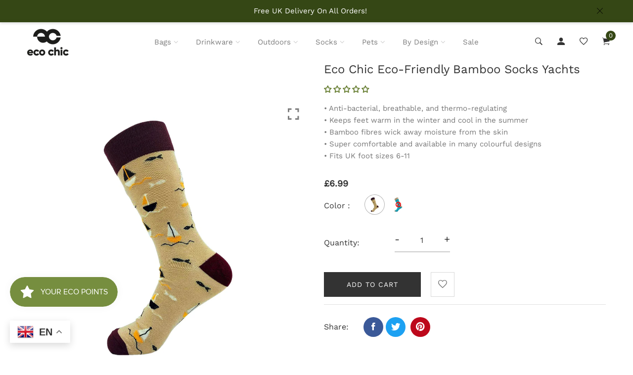

--- FILE ---
content_type: text/html; charset=utf-8
request_url: https://www.eco-chic.shop/products/eco-chic-eco-friendly-bamboo-socks-yachts
body_size: 66012
content:
<!doctype html>
<html class="no-js" lang="en">
<head>
<script src="https://sapi.negate.io/script/AGIuklUdEW5RN6cFAcX5cQ==?shop=eco-chic-retail-ltd.myshopify.com"></script>
<meta name="msvalidate.01" content="460BE9194326FDFE1268EB705E22EB97" />
<meta name="google-site-verification" content="0Miml1Un6fW0QCq3Lm0NjxsDTqnYiYGnF3dmNSjn0uQ" />
<meta name="facebook-domain-verification" content="z4ejmz8fdzhi4ygti74dj3shdgb5xp" />
<meta name="uri-translation" content="on" />

  
  
  <!--<script>
!function (w, d, t) {
  w.TiktokAnalyticsObject=t;var ttq=w[t]=w[t]||[];ttq.methods=["page","track","identify","instances","debug","on","off","once","ready","alias","group","enableCookie","disableCookie"],ttq.setAndDefer=function(t,e){t[e]=function(){t.push([e].concat(Array.prototype.slice.call(arguments,0)))}};for(var i=0;i<ttq.methods.length;i++)ttq.setAndDefer(ttq,ttq.methods[i]);ttq.instance=function(t){for(var e=ttq._i[t]||[],n=0;n<ttq.methods.length;n++)ttq.setAndDefer(e,ttq.methods[n]);return e},ttq.load=function(e,n){var i="https://analytics.tiktok.com/i18n/pixel/events.js";ttq._i=ttq._i||{},ttq._i[e]=[],ttq._i[e]._u=i,ttq._t=ttq._t||{},ttq._t[e]=+new Date,ttq._o=ttq._o||{},ttq._o[e]=n||{};var o=document.createElement("script");o.type="text/javascript",o.async=!0,o.src=i+"?sdkid="+e+"&lib="+t;var a=document.getElementsByTagName("script")[0];a.parentNode.insertBefore(o,a)};

  ttq.load('C7OTM1F6ARQ7U6A0OJB0');
  ttq.page();
}(window, document, 'ttq');
</script> --> 
  
  <meta name="google-site-verification" content="0Miml1Un6fW0QCq3Lm0NjxsDTqnYiYGnF3dmNSjn0uQ" />
  <meta name="facebook-domain-verification" content="z4ejmz8fdzhi4ygti74dj3shdgb5xp" />
  <meta name="uri-translation" content="on" />
 
  
  <meta charset="utf-8">
<script>
window.dataLayer = window.dataLayer || [];
</script>

  
<!-- Start of Judge.me Core -->
<link rel="dns-prefetch" href="https://cdn.judge.me/">
<script data-cfasync='false' class='jdgm-settings-script'>window.jdgmSettings={"pagination":5,"disable_web_reviews":false,"badge_no_review_text":"No reviews","badge_n_reviews_text":"{{ n }} review/reviews","badge_star_color":"#657c2f","hide_badge_preview_if_no_reviews":false,"badge_hide_text":false,"enforce_center_preview_badge":false,"widget_title":"Customer Reviews","widget_open_form_text":"Write a review","widget_close_form_text":"Cancel review","widget_refresh_page_text":"Refresh page","widget_summary_text":"Based on {{ number_of_reviews }} review/reviews","widget_no_review_text":"Be the first to write a review","widget_name_field_text":"Display name","widget_verified_name_field_text":"Verified Name (public)","widget_name_placeholder_text":"Display name","widget_required_field_error_text":"This field is required.","widget_email_field_text":"Email address","widget_verified_email_field_text":"Verified Email (private, can not be edited)","widget_email_placeholder_text":"Your email address","widget_email_field_error_text":"Please enter a valid email address.","widget_rating_field_text":"Rating","widget_review_title_field_text":"Review Title","widget_review_title_placeholder_text":"Give your review a title","widget_review_body_field_text":"Review content","widget_review_body_placeholder_text":"Start writing here...","widget_pictures_field_text":"Picture/Video (optional)","widget_submit_review_text":"Submit Review","widget_submit_verified_review_text":"Submit Verified Review","widget_submit_success_msg_with_auto_publish":"Thank you! Please refresh the page in a few moments to see your review. You can remove or edit your review by logging into \u003ca href='https://judge.me/login' target='_blank' rel='nofollow noopener'\u003eJudge.me\u003c/a\u003e","widget_submit_success_msg_no_auto_publish":"Thank you! Your review will be published as soon as it is approved by the shop admin. You can remove or edit your review by logging into \u003ca href='https://judge.me/login' target='_blank' rel='nofollow noopener'\u003eJudge.me\u003c/a\u003e","widget_show_default_reviews_out_of_total_text":"Showing {{ n_reviews_shown }} out of {{ n_reviews }} reviews.","widget_show_all_link_text":"Show all","widget_show_less_link_text":"Show less","widget_author_said_text":"{{ reviewer_name }} said:","widget_days_text":"{{ n }} days ago","widget_weeks_text":"{{ n }} week/weeks ago","widget_months_text":"{{ n }} month/months ago","widget_years_text":"{{ n }} year/years ago","widget_yesterday_text":"Yesterday","widget_today_text":"Today","widget_replied_text":"\u003e\u003e {{ shop_name }} replied:","widget_read_more_text":"Read more","widget_rating_filter_see_all_text":"See all reviews","widget_sorting_most_recent_text":"Most Recent","widget_sorting_highest_rating_text":"Highest Rating","widget_sorting_lowest_rating_text":"Lowest Rating","widget_sorting_with_pictures_text":"Only Pictures","widget_sorting_most_helpful_text":"Most Helpful","widget_open_question_form_text":"Ask a question","widget_reviews_subtab_text":"Reviews","widget_questions_subtab_text":"Questions","widget_question_label_text":"Question","widget_answer_label_text":"Answer","widget_question_placeholder_text":"Write your question here","widget_submit_question_text":"Submit Question","widget_question_submit_success_text":"Thank you for your question! We will notify you once it gets answered.","widget_star_color":"#657c2f","verified_badge_text":"Verified","verified_badge_placement":"right-of-timestamp","widget_hide_border":false,"widget_social_share":false,"widget_thumb":false,"widget_review_location_show":true,"widget_location_format":"country_iso_code","all_reviews_include_out_of_store_products":true,"all_reviews_out_of_store_text":"(out of store)","all_reviews_product_name_prefix_text":"about","enable_review_pictures":false,"enable_question_anwser":false,"widget_theme":"leex","review_date_format":"dd/mm/yyyy","widget_product_reviews_subtab_text":"Product Reviews","widget_shop_reviews_subtab_text":"Shop Reviews","widget_write_a_store_review_text":"Write a Store Review","widget_other_languages_heading":"Reviews in Other Languages","widget_translate_review_text":"Translate review to {{ language }}","widget_translating_review_text":"Translating...","widget_show_original_translation_text":"Show original ({{ language }})","widget_translate_review_failed_text":"Review couldn't be translated.","widget_translate_review_retry_text":"Retry","widget_translate_review_try_again_later_text":"Try again later","widget_sorting_pictures_first_text":"Pictures First","floating_tab_button_name":"★ Reviews","floating_tab_title":"Let customers speak for us","floating_tab_url":"","floating_tab_url_enabled":false,"all_reviews_text_badge_text":"Customers rate us {{ shop.metafields.judgeme.all_reviews_rating | round: 1 }}/5 based on {{ shop.metafields.judgeme.all_reviews_count }} reviews.","all_reviews_text_badge_text_branded_style":"{{ shop.metafields.judgeme.all_reviews_rating | round: 1 }} out of 5 stars based on {{ shop.metafields.judgeme.all_reviews_count }} reviews","all_reviews_text_badge_url":"","featured_carousel_title":"Let our customers speak for us","featured_carousel_count_text":"from {{ n }} reviews","featured_carousel_url":"","featured_carousel_autoslide_interval":8,"featured_carousel_arrows_on_the_sides":true,"featured_carousel_image_size":100,"featured_carousel_arrow_color":"#dddddd","verified_count_badge_url":"","widget_rating_preset_default":0,"widget_star_use_custom_color":true,"picture_reminder_submit_button":"Upload Pictures","widget_sorting_videos_first_text":"Videos First","widget_review_pending_text":"Pending","remove_microdata_snippet":true,"disable_json_ld":true,"preview_badge_no_question_text":"No questions","preview_badge_n_question_text":"{{ number_of_questions }} question/questions","widget_search_bar_placeholder":"Search reviews","widget_sorting_verified_only_text":"Verified only","featured_carousel_more_reviews_button_text":"Read more reviews","featured_carousel_view_product_button_text":"View product","all_reviews_page_load_more_text":"Load More Reviews","widget_public_name_text":"displayed publicly like","default_reviewer_name_has_non_latin":true,"widget_reviewer_anonymous":"Anonymous","medals_widget_title":"Judge.me Review Medals","widget_invalid_yt_video_url_error_text":"Not a YouTube video URL","widget_max_length_field_error_text":"Please enter no more than {0} characters.","widget_verified_by_shop_text":"Verified by Shop","widget_load_with_code_splitting":true,"widget_ugc_title":"Made by us, Shared by you","widget_ugc_subtitle":"Tag us to see your picture featured in our page","widget_ugc_primary_button_text":"Buy Now","widget_ugc_secondary_button_text":"Load More","widget_ugc_reviews_button_text":"View Reviews","widget_rating_metafield_value_type":true,"widget_summary_average_rating_text":"{{ average_rating }} out of 5","widget_media_grid_title":"Customer photos \u0026 videos","widget_media_grid_see_more_text":"See more","widget_verified_by_judgeme_text":"Verified by Judge.me","widget_verified_by_judgeme_text_in_store_medals":"Verified by Judge.me","widget_media_field_exceed_quantity_message":"Sorry, we can only accept {{ max_media }} for one review.","widget_media_field_exceed_limit_message":"{{ file_name }} is too large, please select a {{ media_type }} less than {{ size_limit }}MB.","widget_review_submitted_text":"Review Submitted!","widget_question_submitted_text":"Question Submitted!","widget_close_form_text_question":"Cancel","widget_write_your_answer_here_text":"Write your answer here","widget_enabled_branded_link":true,"widget_show_collected_by_judgeme":false,"widget_collected_by_judgeme_text":"collected by Judge.me","widget_load_more_text":"Load More","widget_full_review_text":"Full Review","widget_read_more_reviews_text":"Read More Reviews","widget_read_questions_text":"Read Questions","widget_questions_and_answers_text":"Questions \u0026 Answers","widget_verified_by_text":"Verified by","widget_verified_text":"Verified","widget_number_of_reviews_text":"{{ number_of_reviews }} reviews","widget_back_button_text":"Back","widget_next_button_text":"Next","widget_custom_forms_filter_button":"Filters","custom_forms_style":"vertical","how_reviews_are_collected":"How reviews are collected?","widget_gdpr_statement":"How we use your data: We'll only contact you about the review you left, and only if necessary. By submitting your review, you agree to Judge.me's \u003ca href='https://judge.me/terms' target='_blank' rel='nofollow noopener'\u003eterms\u003c/a\u003e, \u003ca href='https://judge.me/privacy' target='_blank' rel='nofollow noopener'\u003eprivacy\u003c/a\u003e and \u003ca href='https://judge.me/content-policy' target='_blank' rel='nofollow noopener'\u003econtent\u003c/a\u003e policies.","review_snippet_widget_round_border_style":true,"review_snippet_widget_card_color":"#FFFFFF","review_snippet_widget_slider_arrows_background_color":"#FFFFFF","review_snippet_widget_slider_arrows_color":"#000000","review_snippet_widget_star_color":"#108474","all_reviews_product_variant_label_text":"Variant: ","widget_show_verified_branding":false,"redirect_reviewers_invited_via_email":"review_widget","review_content_screen_title_text":"How would you rate this product?","review_content_introduction_text":"We would love it if you would share a bit about your experience.","one_star_review_guidance_text":"Poor","five_star_review_guidance_text":"Great","customer_information_screen_title_text":"About you","customer_information_introduction_text":"Please tell us more about you.","custom_questions_screen_title_text":"Your experience in more detail","custom_questions_introduction_text":"Here are a few questions to help us understand more about your experience.","review_submitted_screen_title_text":"Thanks for your review!","review_submitted_screen_thank_you_text":"We are processing it and it will appear on the store soon.","review_submitted_screen_email_verification_text":"Please confirm your email by clicking the link we just sent you. This helps us keep reviews authentic.","reviewer_media_screen_title_picture_text":"Share a picture","reviewer_media_introduction_picture_text":"Upload a photo to support your review.","reviewer_media_upload_picture_text":"Share a picture","reviewer_media_screen_title_video_text":"Share a video","reviewer_media_introduction_video_text":"Upload a video to support your review.","reviewer_media_upload_video_text":"Share a video","reviewer_media_screen_title_picture_or_video_text":"Share a picture or video","reviewer_media_introduction_picture_or_video_text":"Upload a photo or video to support your review.","reviewer_media_upload_picture_or_video_text":"Share a picture or video","reviewer_media_youtube_url_text":"Paste your Youtube URL here","advanced_settings_next_step_button_text":"Next","advanced_settings_close_review_button_text":"Close","write_review_flow_required_text":"Required","write_review_flow_privacy_message_text":"We respect your privacy.","write_review_flow_anonymous_text":"Post review as anonymous","write_review_flow_visibility_text":"This won't be visible to other customers.","write_review_flow_multiple_selection_help_text":"Select as many as you like","write_review_flow_single_selection_help_text":"Select one option","write_review_flow_required_field_error_text":"This field is required","write_review_flow_invalid_email_error_text":"Please enter a valid email address","write_review_flow_name_max_length_error_text":"Name must be {{ max_length }} characters or less.","write_review_flow_media_upload_text":"Click to upload","transparency_badges_collected_via_store_invite_text":"Review collected via store invitation","transparency_badges_from_another_provider_text":"Review collected from another provider","transparency_badges_collected_from_store_visitor_text":"Review collected from a store visitor","transparency_badges_written_in_google_text":"Review written in Google","transparency_badges_written_in_etsy_text":"Review written in Etsy","transparency_badges_written_in_shop_app_text":"Review written in Shop App","transparency_badges_earned_reward_text":"Review earned a reward for future purchase","preview_badge_collection_page_install_preference":true,"preview_badge_product_page_install_preference":true,"review_carousel_install_preference":true,"verified_reviews_count_badge_install_preference":true,"review_widget_best_location":true,"platform":"shopify","branding_url":"https://app.judge.me/reviews/stores/eco-chic.shop","branding_text":"Powered by Judge.me","locale":"en","reply_name":"Eco Chic Retail Ltd","widget_version":"2.1","footer":true,"autopublish":true,"review_dates":true,"enable_custom_form":false,"shop_use_review_site":true,"shop_locale":"en","enable_multi_locales_translations":false,"show_review_title_input":true,"review_verification_email_status":"always","can_be_branded":true,"reply_name_text":"Eco Chic Retail Ltd"};</script> <style class='jdgm-settings-style'>.jdgm-xx{left:0}:not(.jdgm-prev-badge__stars)>.jdgm-star{color:#657c2f}.jdgm-histogram .jdgm-star.jdgm-star{color:#657c2f}.jdgm-preview-badge .jdgm-star.jdgm-star{color:#657c2f}.jdgm-author-all-initials{display:none !important}.jdgm-author-last-initial{display:none !important}.jdgm-rev-widg__title{visibility:hidden}.jdgm-rev-widg__summary-text{visibility:hidden}.jdgm-prev-badge__text{visibility:hidden}.jdgm-rev__replier:before{content:'Eco Chic Retail Ltd'}.jdgm-rev__prod-link-prefix:before{content:'about'}.jdgm-rev__variant-label:before{content:'Variant: '}.jdgm-rev__out-of-store-text:before{content:'(out of store)'}@media only screen and (min-width: 768px){.jdgm-rev__pics .jdgm-rev_all-rev-page-picture-separator,.jdgm-rev__pics .jdgm-rev__product-picture{display:none}}@media only screen and (max-width: 768px){.jdgm-rev__pics .jdgm-rev_all-rev-page-picture-separator,.jdgm-rev__pics .jdgm-rev__product-picture{display:none}}.jdgm-preview-badge[data-template="index"]{display:none !important}.jdgm-all-reviews-text[data-from-snippet="true"]{display:none !important}.jdgm-medals-section[data-from-snippet="true"]{display:none !important}.jdgm-ugc-media-wrapper[data-from-snippet="true"]{display:none !important}
</style> <style class='jdgm-settings-style'></style> <script data-cfasync="false" type="text/javascript" async src="https://cdnwidget.judge.me/shopify_v2/leex.js" id="judgeme_widget_leex_js"></script>
<link id="judgeme_widget_leex_css" rel="stylesheet" type="text/css" media="nope!" onload="this.media='all'" href="https://cdnwidget.judge.me/shopify_v2/leex.css">

  
  
  
  <style class='jdgm-miracle-styles'>
  @-webkit-keyframes jdgm-spin{0%{-webkit-transform:rotate(0deg);-ms-transform:rotate(0deg);transform:rotate(0deg)}100%{-webkit-transform:rotate(359deg);-ms-transform:rotate(359deg);transform:rotate(359deg)}}@keyframes jdgm-spin{0%{-webkit-transform:rotate(0deg);-ms-transform:rotate(0deg);transform:rotate(0deg)}100%{-webkit-transform:rotate(359deg);-ms-transform:rotate(359deg);transform:rotate(359deg)}}@font-face{font-family:'JudgemeStar';src:url("[data-uri]") format("woff");font-weight:normal;font-style:normal}.jdgm-star{font-family:'JudgemeStar';display:inline !important;text-decoration:none !important;padding:0 4px 0 0 !important;margin:0 !important;font-weight:bold;opacity:1;-webkit-font-smoothing:antialiased;-moz-osx-font-smoothing:grayscale}.jdgm-star:hover{opacity:1}.jdgm-star:last-of-type{padding:0 !important}.jdgm-star.jdgm--on:before{content:"\e000"}.jdgm-star.jdgm--off:before{content:"\e001"}.jdgm-star.jdgm--half:before{content:"\e002"}.jdgm-widget *{margin:0;line-height:1.4;-webkit-box-sizing:border-box;-moz-box-sizing:border-box;box-sizing:border-box;-webkit-overflow-scrolling:touch}.jdgm-hidden{display:none !important;visibility:hidden !important}.jdgm-temp-hidden{display:none}.jdgm-spinner{width:40px;height:40px;margin:auto;border-radius:50%;border-top:2px solid #eee;border-right:2px solid #eee;border-bottom:2px solid #eee;border-left:2px solid #ccc;-webkit-animation:jdgm-spin 0.8s infinite linear;animation:jdgm-spin 0.8s infinite linear}.jdgm-prev-badge{display:block !important}

</style>


  
  
   


<script data-cfasync='false' class='jdgm-script'>
!function(e){window.jdgm=window.jdgm||{},jdgm.CDN_HOST="https://cdn.judge.me/",
jdgm.docReady=function(d){(e.attachEvent?"complete"===e.readyState:"loading"!==e.readyState)?
setTimeout(d,0):e.addEventListener("DOMContentLoaded",d)},jdgm.loadCSS=function(d,t,o,s){
!o&&jdgm.loadCSS.requestedUrls.indexOf(d)>=0||(jdgm.loadCSS.requestedUrls.push(d),
(s=e.createElement("link")).rel="stylesheet",s.class="jdgm-stylesheet",s.media="nope!",
s.href=d,s.onload=function(){this.media="all",t&&setTimeout(t)},e.body.appendChild(s))},
jdgm.loadCSS.requestedUrls=[],jdgm.docReady(function(){(window.jdgmLoadCSS||e.querySelectorAll(
".jdgm-widget, .jdgm-all-reviews-page").length>0)&&(jdgmSettings.widget_load_with_code_splitting?
parseFloat(jdgmSettings.widget_version)>=3?jdgm.loadCSS(jdgm.CDN_HOST+"widget_v3/base.css"):
jdgm.loadCSS(jdgm.CDN_HOST+"widget/base.css"):jdgm.loadCSS(jdgm.CDN_HOST+"shopify_v2.css"))})}(document);
</script>
<script async data-cfasync="false" type="text/javascript" src="https://cdn.judge.me/loader.js"></script>

<noscript><link rel="stylesheet" type="text/css" media="all" href="https://cdn.judge.me/shopify_v2.css"></noscript>
<!-- End of Judge.me Core -->


      
  

  

  <!-- Basic and Helper page needs -->
  <meta charset="utf-8">
  <meta http-equiv="X-UA-Compatible" content="IE=edge,chrome=1">
  <meta name="viewport" content="width=device-width, initial-scale=1.0">
  <meta name="theme-color" content="#354715">
  <meta name="format-detection" content="telephone=no"><link rel="canonical" href="https://www.eco-chic.shop/products/eco-chic-eco-friendly-bamboo-socks-yachts"><link rel="prefetch" as="document" href="https://www.eco-chic.shop/products/eco-chic-eco-friendly-bamboo-socks-yachts"><link rel="preconnect" href="//fonts.shopifycdn.com/" crossorigin><link rel="preconnect" href="//cdn.shopify.com/" crossorigin>
  <link rel="dns-prefetch" href="//www.eco-chic.shop" crossorigin><link rel="dns-prefetch" href="//www.eco-chic.shop" crossorigin><link rel="dns-prefetch" href="//cdn.shopify.com" crossorigin><link rel="dns-prefetch" href="//fonts.shopifycdn.com" crossorigin><link rel="dns-prefetch" href="//fonts.googleapis.com" crossorigin><link rel="dns-prefetch" href="//ajax.googleapis.com" crossorigin><link rel="dns-prefetch" href="//via.placeholder.com" crossorigin>
  <link rel="preconnect" href="//ajax.googleapis.com/">
  <link rel="preload" href="//www.eco-chic.shop/cdn/shop/t/24/assets/plugins.js?v=139296894682182894691646313538" as="script"><link rel="preload" as="image" href="//www.eco-chic.shop/cdn/shop/files/eco-chic-eco-friendly-bamboo-socks-yachts-beige-32735661326472_180x.jpg?v=1740751573" imagesrcset="//www.eco-chic.shop/cdn/shop/files/eco-chic-eco-friendly-bamboo-socks-yachts-beige-32735661326472_180x.jpg?v=1740751573 180w,//www.eco-chic.shop/cdn/shop/files/eco-chic-eco-friendly-bamboo-socks-yachts-beige-32735661326472_360x.jpg?v=1740751573 360w,//www.eco-chic.shop/cdn/shop/files/eco-chic-eco-friendly-bamboo-socks-yachts-beige-32735661326472_540x.jpg?v=1740751573 540w,//www.eco-chic.shop/cdn/shop/files/eco-chic-eco-friendly-bamboo-socks-yachts-beige-32735661326472_720x.jpg?v=1740751573 720w,//www.eco-chic.shop/cdn/shop/files/eco-chic-eco-friendly-bamboo-socks-yachts-beige-32735661326472_900x.jpg?v=1740751573 900w,//www.eco-chic.shop/cdn/shop/files/eco-chic-eco-friendly-bamboo-socks-yachts-beige-32735661326472_1080x.jpg?v=1740751573 1080w,//www.eco-chic.shop/cdn/shop/files/eco-chic-eco-friendly-bamboo-socks-yachts-beige-32735661326472_1296x.jpg?v=1740751573 1296w,//www.eco-chic.shop/cdn/shop/files/eco-chic-eco-friendly-bamboo-socks-yachts-beige-32735661326472_1512x.jpg?v=1740751573 1512w,//www.eco-chic.shop/cdn/shop/files/eco-chic-eco-friendly-bamboo-socks-yachts-beige-32735661326472_1728x.jpg?v=1740751573 1728w,//www.eco-chic.shop/cdn/shop/files/eco-chic-eco-friendly-bamboo-socks-yachts-beige-32735661326472_1944x.jpg?v=1740751573 1944w,//www.eco-chic.shop/cdn/shop/files/eco-chic-eco-friendly-bamboo-socks-yachts-beige-32735661326472_2160x.jpg?v=1740751573 2160w,//www.eco-chic.shop/cdn/shop/files/eco-chic-eco-friendly-bamboo-socks-yachts-beige-32735661326472_2376x.jpg?v=1740751573 2376w,//www.eco-chic.shop/cdn/shop/files/eco-chic-eco-friendly-bamboo-socks-yachts-beige-32735661326472_2592x.jpg?v=1740751573 2592w,//www.eco-chic.shop/cdn/shop/files/eco-chic-eco-friendly-bamboo-socks-yachts-beige-32735661326472_2808x.jpg?v=1740751573 2808w,//www.eco-chic.shop/cdn/shop/files/eco-chic-eco-friendly-bamboo-socks-yachts-beige-32735661326472_3024x.jpg?v=1740751573 3024w" imagesizes="(max-width: 767px) 100vw, 50vw"><link rel="preload" href="//www.eco-chic.shop/cdn/shop/t/24/assets/theme.plugins.js?v=177399257430505027491646313553" as="script">
  <link rel="preload" href="//www.eco-chic.shop/cdn/shop/t/24/assets/bootstrap.min.js?v=94033863239863277801646313484" as="script">
  <link rel="preload" href="//www.eco-chic.shop/cdn/shop/t/24/assets/owl.carousel.min.js?v=39625633880638491061646313530" as="script">
  <link rel="preload" href="//www.eco-chic.shop/cdn/shop/t/24/assets/lazysizes.min.js?v=89644803952926230611646313522" as="script">
  <link rel="preload" href="//www.eco-chic.shop/cdn/shop/t/24/assets/tippy.min.js?v=157736563639682071161646313558" as="script">
  <link rel="preload" href="//www.eco-chic.shop/cdn/shop/t/24/assets/slick.min.js?v=129419428051093955041646313549" as="script">
  <link rel="preload" href="//cdn.shopify.com/s/javascripts/currencies.js" as="script">
  <link rel="preload" href="//www.eco-chic.shop/cdn/shop/t/24/assets/jquery.currencies.min.js?v=131103754243345536471646313514" as="script">
  <link rel="preload" href="//www.eco-chic.shop/cdn/shop/t/24/assets/theme.min.js?v=142286388482704464211646313598" as="script"><link rel="preload" as="font" href="//www.eco-chic.shop/cdn/fonts/work_sans/worksans_n4.b7973b3d07d0ace13de1b1bea9c45759cdbe12cf.woff2" type="font/woff2" crossorigin>
  <link rel="preload" as="font" href="//www.eco-chic.shop/cdn/fonts/work_sans/worksans_n4.b7973b3d07d0ace13de1b1bea9c45759cdbe12cf.woff2" type="font/woff2" crossorigin>
  <link rel="preload" as="font" href="//www.eco-chic.shop/cdn/fonts/work_sans/worksans_n4.b7973b3d07d0ace13de1b1bea9c45759cdbe12cf.woff2" type="font/woff2" crossorigin>
  <link rel="preload" href="//www.eco-chic.shop/cdn/shop/t/24/assets/plugins.css?v=125125202649890534761646313598" as="style">
  <link rel="preload" href="//www.eco-chic.shop/cdn/shop/t/24/assets/slick.min.css?v=14352816072559547291646313549" as="style">
  <link rel="preload" href="//www.eco-chic.shop/cdn/shop/t/24/assets/theme.scss.css?v=53691428394846626611753877241" as="style">
  <link rel="preload" href="//www.eco-chic.shop/cdn/shop/t/24/assets/style.min.css?v=152181952997391180321646313599" as="style">
  <link rel="preload" href="//www.eco-chic.shop/cdn/shop/t/24/assets/theme-settings.css?v=2037152340548423511753877241" as="style"><link rel="preload" href="//www.eco-chic.shop/cdn/shop/t/24/assets/slick.min.css?v=14352816072559547291646313549" as="style"><link rel="preload" href="//www.eco-chic.shop/cdn/shop/t/24/assets/fancyAPP.min.css?v=108974020587374884281646313493" as="style"><link rel="shortcut icon" href="//www.eco-chic.shop/cdn/shop/files/favicon_227b5439-3aff-49bf-8d32-7a613f7280ae_32x32.png?v=1742473856" type="image/png" /><!-- Title and description --><title>Eco Chic Eco-Friendly Bamboo Socks Yachts
&ndash; Eco Chic Retail Ltd
</title>
  
  <script type="text/javascript">
  window.dataLayer = window.dataLayer || [];

  window.appStart = function(){
     

    window.productPageHandle = function(){
      var productName = "Eco Chic Eco-Friendly Bamboo Socks Yachts";
      var productId = "7529833398408";
      var productPrice = "6.99";
      var productBrand = "Eco Chic";
      var productCollection = "All Products"

      window.dataLayer.push({
        event: 'analyzify_productDetail',
        productName: productName,
        productID: productId,
        productPrice: productPrice,
        productBrand: productBrand,
        productCategory: productCollection,
      });
    };

    
    	productPageHandle()
    
  }

  appStart();
</script>
<meta name="description" content="These colourful bamboo socks are super comfy, antibacterial, breathable, and thermo-regulating! Bamboo is great at wicking moisture away from your skin, preventing your feet from getting too sweaty. Our super-soft socks will keep your feet warm in the winter and cool in the summer - making them the ideal sock year-roun"><!-- Helpers --><!-- /snippets/social-meta-tags.liquid --><meta property="og:type" content="product">
  <meta property="og:title" content="Eco Chic Eco-Friendly Bamboo Socks Yachts"><meta property="og:image" content="http://www.eco-chic.shop/cdn/shop/files/eco-chic-eco-friendly-bamboo-socks-yachts-32781797884040_grande.jpg?v=1740751573">
    <meta property="og:image:secure_url" content="https://www.eco-chic.shop/cdn/shop/files/eco-chic-eco-friendly-bamboo-socks-yachts-32781797884040_grande.jpg?v=1740751573"><meta property="og:image" content="http://www.eco-chic.shop/cdn/shop/files/eco-chic-eco-friendly-bamboo-socks-yachts-32735661260936_grande.jpg?v=1740751573">
    <meta property="og:image:secure_url" content="https://www.eco-chic.shop/cdn/shop/files/eco-chic-eco-friendly-bamboo-socks-yachts-32735661260936_grande.jpg?v=1740751573"><meta property="og:image" content="http://www.eco-chic.shop/cdn/shop/files/eco-chic-eco-friendly-bamboo-socks-yachts-beige-32735661326472_grande.jpg?v=1740751573">
    <meta property="og:image:secure_url" content="https://www.eco-chic.shop/cdn/shop/files/eco-chic-eco-friendly-bamboo-socks-yachts-beige-32735661326472_grande.jpg?v=1740751573"><meta property="og:description" content="
These colourful bamboo socks are super comfy, antibacterial, breathable, and thermo-regulating!
Bamboo is great at wicking moisture away from your skin, preventing your feet from getting too sweaty.
Our super-soft socks will keep your feet warm in the winter and cool in the summer - making them the ideal sock year-round!
Our funky and unique novelty socks made a fantastic gift for anyone special in your life. Check out our full range of stylish designs!
Please note: For hygiene reasons, we are unable to accept returns on Bamboo Socks.
[unique_description_1]
SIZING (ONE SIZE):
UK: 6-11
EU: 39-46
[/unique_description_1][unique_description_2]
 Our sustainable socks are made from a blend of 75% Viscose (from FSC certified bamboo), 16% Polyester, 8% Polyamide, and 1% Elastane.
It&#39;s dyed using OEKO-TEX 100 standard, meaning there&#39;s no harmful substances and that the product therefore is harmless for human health and environment.
[/unique_description_2]">
  <meta property="og:price:amount" content="6.99">
  <meta property="og:price:currency" content="GBP"><meta property="og:url" content="https://www.eco-chic.shop/products/eco-chic-eco-friendly-bamboo-socks-yachts">
<meta property="og:site_name" content="Eco Chic Retail Ltd"><meta name="twitter:card" content="summary"><meta name="twitter:title" content="Eco Chic Eco-Friendly Bamboo Socks Yachts">
  <meta name="twitter:description" content="
These colourful bamboo socks are super comfy, antibacterial, breathable, and thermo-regulating!
Bamboo is great at wicking moisture away from your skin, preventing your feet from getting too sweaty.
">
  <meta name="twitter:image" content="https://www.eco-chic.shop/cdn/shop/files/eco-chic-eco-friendly-bamboo-socks-yachts-beige-32735661326472_grande.jpg?v=1740751573">
  <meta name="twitter:image:width" content="600">
  <meta name="twitter:image:height" content="600"><!-- Link all your CSS files below -->
<link href="//www.eco-chic.shop/cdn/shop/t/24/assets/plugins.css?v=125125202649890534761646313598" rel="stylesheet" type="text/css" media="all"><link href="//www.eco-chic.shop/cdn/shop/t/24/assets/slick.min.css?v=14352816072559547291646313549" rel="stylesheet" type="text/css" media="all"><link href="//www.eco-chic.shop/cdn/shop/t/24/assets/fancyAPP.min.css?v=108974020587374884281646313493" rel="stylesheet" type="text/css" media="all"><style>
 .mt-25{margin-top:25px!important}.mb-0{margin-bottom:0!important}.mb-25{margin-bottom:25px!important}.mb-30{margin-bottom:30px!important}.mb-35{margin-bottom:35px!important}.mb-40{margin-bottom:40px!important}.mb-45{margin-bottom:45px!important}.mb-50{margin-bottom:50px!important}.mb-70{margin-bottom:70px!important}.mb-65{margin-bottom:65px!important}.mb-100{margin-bottom:100px!important}.mb-80{margin-bottom:80px!important}.pt-10{padding-top:10px!important}.pt-100{padding-top:100px!important}.pt-135{padding-top:135px!important}.pb-10{padding-bottom:10px!important}.pb-15{padding-bottom:15px!important}.pb-30{padding-bottom:30px!important}.pb-70{padding-bottom:50px!important}.pb-80{padding-bottom:80px!important}.pb-90{padding-bottom:90px!important}.pb-100{padding-bottom:100px!important}.pb-50{padding-bottom:50px!important}.pb-135{padding-bottom:135px!important}*,::after,::before{-webkit-box-sizing:border-box;box-sizing:border-box}body,html{height:100%}body{line-height:24px;font-size:15px;font-style:normal;font-weight:400;visibility:visible;font-family:"Work Sans",sans-serif;color:#777;position:relative}.newsletter-overlay-active{position:relative}h1,h2,h3,h4,h5,h6{color:#333;font-family:"Work Sans",sans-serif;font-weight:400;margin-top:0}h1{font-size:36px;line-height:42px}h2{font-size:30px;line-height:36px}h3{font-size:24px;line-height:30px}h5{font-size:14px;line-height:18px}p:last-child{margin-bottom:0}a,button{color:inherit;display:inline-block;line-height:inherit;text-decoration:none;cursor:pointer}a,button,img,input,span{-webkit-transition:all .3s ease 0s;-o-transition:all .3s ease 0s;transition:all .3s ease 0s}a:hover{text-decoration:none}button,input[type=submit]{cursor:pointer}ul{list-style:outside none none;margin:0;padding:0}input::-webkit-input-placeholder,textarea::-webkit-input-placeholder{opacity:1}.active{visibility:visible;opacity:1}.inactive{visibility:hidden;opacity:0}a.scroll-top{background:#333;width:50px;height:50px;line-height:50px;display:none;text-align:center;color:#fff;font-family:Ionicons;position:fixed;right:25px;bottom:25px;z-index:99;border-radius:50%}@media (min-width:1200px){.container{max-width:1200px}.container.wide{max-width:95%}.container.full{max-width:100%;padding:0}}.site-mobile-navigation{width:100%;position:relative;z-index:99}.cart-overlay{position:fixed;top:0;right:0;width:100%;height:100%;z-index:9998;visibility:hidden;opacity:0;-webkit-transition:.3s;-o-transition:.3s;transition:.3s}.cart-overlay.active-cart-overlay{visibility:visible;opacity:1;-webkit-transition:.3s;-o-transition:.3s;transition:.3s}.cart-overlay.active-cart-overlay .cart-overlay-content{-webkit-transform:translateX(0);-ms-transform:translateX(0);transform:translateX(0);-webkit-transition:.6s;-o-transition:.6s;transition:.6s}.cart-overlay .cart-overlay-content .close-icon{position:absolute;top:20px;right:20px}.cart-overlay .cart-overlay-content .close-icon a{-webkit-transition:.6s;-o-transition:.6s;transition:.6s}.cart-overlay .cart-overlay-content .close-icon a i{font-size:25px;color:#333}.offcanvas-cart-content-container .cart-title{font-size:18px;line-height:28px;font-weight:500;border-bottom:1px solid #eee;padding-bottom:5px;margin-bottom:20px}.search-overlay{position:fixed;top:0;left:0;width:100%;height:100vh;background-color:#fff;-webkit-transform:translate3d(100%,0,0);transform:translate3d(100%,0,0);-webkit-transition:.6s;-o-transition:.6s;transition:.6s;z-index:999999}.search-overlay .search-close-icon{position:absolute;top:30px;right:30px}.search-overlay .search-close-icon a{-webkit-transition:.6s;-o-transition:.6s;transition:.6s}.search-overlay .search-close-icon a i{font-size:40px;color:#333}.search-overlay .search-overlay-content{position:absolute;top:50%;left:50%;-webkit-transform:translate(-50%,-50%);-ms-transform:translate(-50%,-50%);transform:translate(-50%,-50%)}.search-overlay .search-overlay-content .input-box{margin-bottom:15px}.search-overlay .search-overlay-content .input-box form input{background:0 0;border:none;border-bottom:2px solid #222;font-size:67px}.header-bottom-container{display:-webkit-box;display:-ms-flexbox;display:flex;-webkit-box-align:center;-ms-flex-align:center;align-items:center}.header-bottom-container .logo-with-offcanvas{-ms-flex-preferred-size:20%;flex-basis:20%}.header-bottom-container .header-bottom-navigation{-ms-flex-preferred-size:60%;flex-basis:60%}.header-bottom-container .header-right-container{-ms-flex-preferred-size:20%;flex-basis:20%}nav.center-menu>ul{text-align:center}nav.site-nav>ul>li{display:inline-block;position:static;margin:0 25px;text-align:left;line-height:80px}nav.site-nav>ul>li a{position:relative}nav.site-nav>ul>li.menu-item-has-children>a{position:relative}nav.site-nav>ul>li.menu-item-has-children>a:before{position:absolute;top:50%;-webkit-transform:translateY(-50%);-ms-transform:translateY(-50%);transform:translateY(-50%);right:-15px;content:"\f107";font-family:fontAwesome;color:#d0d0d0}nav.site-nav>ul>li>a{color:#7e7e7e;font-weight:500}nav.site-nav>ul>li>a:after{position:absolute;bottom:30px;left:auto;right:0;width:0;height:1px;content:"";background-color:#333;-webkit-transition:.3s;-o-transition:.3s;transition:.3s}nav.site-nav>ul>li ul.sub-menu{position:absolute;-webkit-box-shadow:-2px 2px 81px -27px rgba(0,0,0,.3);box-shadow:-2px 2px 81px -27px rgba(0,0,0,.3);visibility:hidden;opacity:0;-webkit-transition:.6s;-o-transition:.6s;transition:.6s;margin-top:45px;background-color:#fff;z-index:9999}.header-right-icons .single-icon{margin-left:30px}.header-right-icons .single-icon a{position:relative}.header-right-icons .single-icon a i{font-size:20px;color:#333}.header-right-icons .single-icon a span.count{position:absolute;top:-10px;right:-12px;width:20px;height:20px;line-height:20px;background-color:#d3122a;color:#fff;text-align:center;font-size:13px;border-radius:50%;font-weight:500}.cart-overlay-close,.overlay-close,.wishlist-overlay-close{position:absolute;width:100%;height:100%;z-index:2}.header-top{border-bottom:1px solid #dedede}.header-top .header-separator{margin:0 10px;color:#d8d8d8}.order-online-text{font-size:14px}.order-online-text a{font-size:14px;line-height:14px;color:#333;border-bottom:1px solid #333}.header-top-container{display:-webkit-box;display:-ms-flexbox;display:flex}.header-top-container .header-top-left{-ms-flex-preferred-size:50%;flex-basis:50%;display:-webkit-box;display:-ms-flexbox;display:flex}.header-top-container .header-top-right{-ms-flex-preferred-size:50%;flex-basis:50%;display:-webkit-box;display:-ms-flexbox;display:flex;-webkit-box-pack:end;-ms-flex-pack:end;justify-content:flex-end}.header-top-container .header-top-right .top-social-icons ul li{display:inline-block}.header-top-container .header-top-right .top-social-icons ul li a{color:#333;margin-right:20px}.header-top-container .header-top-right .top-social-icons ul li:last-child a{margin-right:0}.change-dropdown{position:relative;margin-right:15px}.change-dropdown>a{font-size:14px;color:#7e7e7e;position:relative}.change-dropdown>a:before{position:absolute;top:0;right:-15px;content:"\f107";font-family:fontAwesome}.change-dropdown ul{position:absolute;top:120%;background-color:#fff;-webkit-box-shadow:-1px 10px 80px -15px rgba(0,0,0,.3);box-shadow:-1px 10px 80px -15px rgba(0,0,0,.3);min-width:150px;visibility:hidden;opacity:-1;-webkit-transition:.3s;-o-transition:.3s;transition:.3s;margin-top:10px;z-index:99;padding:8px 0}.change-dropdown ul li a{font-size:14px;display:block;padding:8px 15px;color:#7e7e7e;-webkit-transition:.3s;-o-transition:.3s;transition:.3s}.section-title{margin-bottom:-5px}.section-title h1{font-size:48px;line-height:64px;margin-top:-13px;margin-bottom:15px}.section-title p{line-height:26px}.section-title p.subtitle--deep{font-size:14px;font-weight:500;margin-bottom:35px;line-height:24px;letter-spacing:1px;margin-top:-5px}.section-title p.subtitle--trending-home{font-size:18px;line-height:28px;font-weight:400;margin-bottom:0}.single-category{position:relative;overflow:hidden}.single-category--three{position:relative}.single-category__image{overflow:hidden;position:relative}.single-category__image img{width:100%;-webkit-transition:.8s;-o-transition:.8s;transition:.8s}.single-category__image:after{display:block;position:absolute;content:'';top:20px;left:20px;width:calc(100% - 40px);height:calc(100% - 40px);background-color:transparent;border:1px solid #fff;opacity:0;visibility:hidden;-webkit-transition:.6s;-o-transition:.6s;transition:.6s}.single-category__image--three--creativehome:after{display:none}.single-category__content{display:-webkit-box;display:-ms-flexbox;display:flex;-webkit-box-pack:justify;-ms-flex-pack:justify;justify-content:space-between;z-index:5;position:relative}.single-category__content .title{width:70%;position:relative}.single-category__content .title p{font-size:18px;line-height:36px;font-weight:400;margin:0;opacity:1;visibility:visible;-webkit-transform:translateY(0);-ms-transform:translateY(0);transform:translateY(0);margin-bottom:0;color:#333;-webkit-transition-duration:.6s;-o-transition-duration:.6s;transition-duration:.6s}.single-category__content .title a{display:inline-block;font-size:24px;line-height:36px;color:#d3122a;-webkit-transform:translateY(60%);-ms-transform:translateY(60%);transform:translateY(60%);visibility:hidden;opacity:0;-webkit-transition-duration:.6s;-o-transition-duration:.6s;transition-duration:.6s;position:absolute;top:0;left:0}.single-category__content--three{position:absolute;bottom:50px;left:50px;width:calc(100% - 100px)}.single-category__content--three .title{width:100%}.single-category__content--three .title p{color:#333;font-size:34px}.single-category__content--three--creativehome{bottom:30px;left:40px;width:100%}.single-category__content--three--creativehome .title p>a{-webkit-transform:translateY(0);-ms-transform:translateY(0);transform:translateY(0);font-weight:500;font-style:normal;font-size:34px;line-height:48px;color:#333;text-transform:capitalize}.single-category__content--three--creativehome .title a{-webkit-transform:translateY(0);-ms-transform:translateY(0);transform:translateY(0);position:static;visibility:visible;opacity:1;font-size:14px;color:#333;text-transform:uppercase;font-weight:500}.single-category__content--three--banner{width:50%}.single-category__content--three--banner .title p{margin-bottom:15px}.single-category__content--three--banner .title p a{font-weight:400}.single-category__content--three--banner .title>a{border-bottom:1px solid #333;line-height:22px}.single-category:hover .single-category__image img{-webkit-transform:scale(1.1);-ms-transform:scale(1.1);transform:scale(1.1)}.single-category:hover .single-category__image:after{visibility:visible;opacity:1}.single-category:hover .single-category__content .title p{visibility:hidden;opacity:0;-webkit-transform:translateY(-60%);-ms-transform:translateY(-60%);transform:translateY(-60%)}.single-category:hover .single-category__content .title a{visibility:visible;opacity:1;-webkit-transform:translateY(0);-ms-transform:translateY(0);transform:translateY(0)}.single-category:hover .single-category__content.single-category__content--three--creativehome .title p{visibility:visible;opacity:1;-webkit-transform:translateY(0);-ms-transform:translateY(0);transform:translateY(0)}.single-category:hover .single-category__content.single-category__content--three--creativehome .title a{visibility:visible;opacity:1;-webkit-transform:translateY(0);-ms-transform:translateY(0);transform:translateY(0)}.slick-slide>div>div{vertical-align:middle}.product-carousel .slick-list{margin-left:-15px;margin-right:-15px}.multi-testimonial-slider-container .slick-list{margin-left:-15px;margin-right:-15px}.multi-testimonial-slider-container .slick-arrow{background:0 0;border:none;font-size:72px;color:#e7e7e7;position:absolute;top:50%;-webkit-transform:translateY(-50%);-ms-transform:translateY(-50%);transform:translateY(-50%);z-index:3;visibility:hidden;opacity:0;-webkit-transition:.3s;-o-transition:.3s;transition:.3s}.multi-testimonial-slider-container .slick-arrow.slick-next{right:-100px}.multi-testimonial-slider-container .slick-arrow.slick-prev{left:-100px}.single-product__image{position:relative}.single-product__image>a{display:block}.single-product__image>a img{width:100%;-webkit-transition:.9s;-o-transition:.9s;transition:.9s}.single-product__image>a img.secondary__img{position:absolute;top:0;left:0;visibility:hidden;opacity:0;z-index:1}.single-product__floating-badges{position:absolute;top:20px;left:20px;z-index:8;display:-webkit-box;display:-ms-flexbox;display:flex;-webkit-box-orient:vertical;-webkit-box-direction:normal;-ms-flex-direction:column;flex-direction:column}.single-product__floating-badges span{text-transform:lowercase;display:inline-block;height:48px;width:48px;line-height:48px;font-weight:500;border-radius:100%;z-index:3;text-align:center;color:#fff;font-size:14px;margin-bottom:10px}.single-product__floating-badges span:last-child{margin-bottom:0}.single-product__floating-badges span.onsale{background-color:#98d8ca}.single-product__floating-icons{position:absolute;top:20px;right:20px;z-index:9;display:-webkit-box;display:-ms-flexbox;display:flex;-webkit-box-orient:vertical;-webkit-box-direction:normal;-ms-flex-direction:column;flex-direction:column}.single-product__floating-icons span{display:inline-block;visibility:hidden;opacity:0}.single-product__floating-icons span:nth-child(1){-webkit-transition:.3s;-o-transition:.3s;transition:.3s;margin-top:5px}.single-product__floating-icons span:nth-child(2){-webkit-transition:.6s;-o-transition:.6s;transition:.6s;margin-top:5px}.single-product__floating-icons span:nth-child(3){-webkit-transition:.9s;-o-transition:.9s;transition:.9s;margin-top:5px}.single-product__floating-icons span a{width:40px;height:40px;line-height:40px;background-color:#fff;text-align:center;margin-bottom:5px;color:#7e7e7e}.single-product__floating-icons span a i{font-size:20px}.single-product__variations{position:absolute;bottom:-10px;right:20px;width:calc(100% - 40px);z-index:9;padding:10px;visibility:hidden;opacity:0;-webkit-transition:.9s;-o-transition:.9s;transition:.9s}.single-product__variations .size-container{text-align:center}.single-product__variations .size-container span{display:inline-block;margin-right:8px;font-weight:600;color:#999;font-size:14px;text-transform:uppercase}.single-product__variations .color-container{text-align:center}.single-product__content{position:relative;padding-top:25px}.single-product__content .title{position:relative}.single-product__content .title h3{margin-bottom:0}.single-product__content .title h3 a{display:block;font-size:17px;line-height:1.6;margin-bottom:10px;font-weight:400;opacity:1;visibility:visible;-webkit-transform:translateY(0);-ms-transform:translateY(0);transform:translateY(0);-webkit-transition-duration:.6s;-o-transition-duration:.6s;transition-duration:.6s}.single-product__content .title .product-cart-action{display:inline-block;-webkit-transform:translateY(60%);-ms-transform:translateY(60%);transform:translateY(60%);visibility:hidden;opacity:0;-webkit-transition-duration:.6s;-o-transition-duration:.6s;transition-duration:.6s;position:absolute;top:0;left:0}.single-product__content .title .product-cart-action a{font-size:18px;line-height:28px;color:#d3122a;font-weight:500}.single-product__content .title .product-cart-action a:before{content:'+';display:inline-block;margin-right:5px}.single-product__content .price .discounted-price{font-size:14px;line-height:1;font-weight:600;color:#333}.single-product__content .price .main-price{font-size:14px;line-height:1;font-weight:600;color:#333;margin-right:5px}.single-product__content .price .main-price.discounted{color:#aaa;font-weight:600;font-size:12;line-height:1;text-decoration:line-through}.single-product--smarthome{position:relative}.single-product--smarthome .single-product__content{position:absolute;bottom:30px;left:15px;z-index:3}body::after{position:fixed;top:0;left:0;width:100%;height:100%;background:rgba(35,35,44,.5);visibility:hidden;opacity:0;-webkit-transition:opacity .3s 0s,visibility 0s .3s;-moz-transition:opacity .3s 0s,visibility 0s .3s;-o-transition:opacity .3s 0s,visibility 0s .3s;transition:opacity .3s 0s,visibility 0s .3s;content:"";z-index:9999}.lezada-button{background-color:#333;color:#fff!important;text-transform:uppercase;display:inline-block;border-radius:0;border:1px solid #333;font-weight:500;letter-spacing:1px}.lezada-button:hover{background-color:transparent;color:#333!important}.lezada-button--medium{font-size:14px;padding:10px 45px}.lezada-loadmore-button{color:#333;letter-spacing:1px;font-weight:500}.lezada-loadmore-button i{display:inline-block;font-size:16px;padding-right:8px;font-weight:600;color:#333}.single-testimonial-single-item{display:-webkit-box;display:-ms-flexbox;display:flex;-webkit-box-align:center;-ms-flex-align:center;align-items:center}.single-testimonial-single-item__content{-ms-flex-preferred-size:calc(100% - 300px);flex-basis:calc(100% - 300px);padding:0 30px;padding-left:50px}.single-testimonial-single-item__content .text{font-size:24px;line-height:40px;color:#333;font-weight:300}.single-testimonial-single-item__content .client-info .name{font-size:18px;line-height:25px;font-weight:600;color:#333}.single-testimonial-single-item__content .client-info .designation{font-size:16px;line-height:22px;color:#7e7e7e}.single-banner--hoverborder{position:relative;overflow:hidden}.single-banner--hoverborder img{width:100%;-webkit-transform:scale(1);-ms-transform:scale(1);transform:scale(1);-webkit-transition:.6s;-o-transition:.6s;transition:.6s}.single-banner--hoverborder .banner-link{position:absolute;top:0;left:0;width:100%;height:100%;z-index:2}.single-banner--hoverborder .banner-content{position:absolute;width:100%;top:50%;bottom:auto}.single-banner--hoverborder .banner-content--middle-white{left:50%;text-align:center;font-size:37px;line-height:48px;text-transform:uppercase;color:#fff;font-weight:300;-webkit-transform:translate(-50%,-50%);-ms-transform:translate(-50%,-50%);transform:translate(-50%,-50%)}.single-banner--hoverborder:after{display:block;position:absolute;content:'';top:20px;left:20px;width:calc(100% - 40px);height:calc(100% - 40px);background-color:transparent;border:1px solid #fff;opacity:0;visibility:hidden;-webkit-transition:.6s;-o-transition:.6s;transition:.6s;z-index: 9}.single-icon{margin-left:30px}.footer-container.footer-one{background-color:#f8f8f8}.footer-container.footer-one .col{-ms-flex-preferred-size:17.5%;flex-basis:17.5%;margin-bottom:50px}.footer-container.footer-one .col:last-child{max-width:30%;-ms-flex-preferred-size:100%;flex-basis:100%}.footer-single-widget h5.widget-title{font-size:14px;font-weight:600;margin-bottom:30px}.footer-single-widget .logo{margin-bottom:35px}.footer-single-widget .copyright-text p{font-size:15px;line-height:30px}.footer-nav-container nav ul li{padding:10px 0}.footer-nav-container nav ul li a{font-size:15px;line-height:20px;color:#999;position:relative}.footer-nav-container nav ul li a:hover:after{visibility:visible;opacity:1}.footer-nav-container nav ul li a:after{position:absolute;bottom:0;left:0;width:100%;height:1px;background-color:#d1d1d1;visibility:hidden;opacity:0;content:""}.footer-nav-container nav ul li:first-child{padding-top:0}.footer-nav-container nav ul li:last-child{padding-bottom:0}.footer-social-links ul li{position:relative}.footer-social-links ul li a{padding-left:30px;display:inline-block}.footer-social-links ul li a i{position:absolute;left:0;color:#333}.footer-subscription-widget .footer-subscription-title{font-size:34px;line-height:34px;margin-bottom:30px}.footer-subscription-widget .subscription-subtitle{margin-bottom:35px}.footer-subscription-widget .subscription-form{position:relative}.footer-subscription-widget .subscription-form input{background:0 0;border:none;border-bottom:2px solid #ccc;padding:10px 0;width:100%;padding-right:40px}.footer-subscription-widget .subscription-form button{position:absolute;right:0;top:50%;-webkit-transform:translateY(-50%);-ms-transform:translateY(-50%);transform:translateY(-50%);background:0 0;border:none;color:#ccc;font-size:35px;padding:0}.footer-subscription-widget .mailchimp-alerts{position:absolute;bottom:-60px}input,select,textarea{border-radius:0}li{margin-bottom:0}#quickViewModal .modal-content{border-radius:0}#quickViewModal .modal-dialog{margin:150px auto;max-width:1000px}#quickViewModal .modal-body{padding:30px}.price{margin:9px 0 8px}.single-product .single-countdown{background:#98d8ca;color:#fff;display:inline-block;font-size:14px;height:55px;padding-top:5px;text-align:center;width:53px;text-transform:capitalize}b,strong{font-weight:700}ol ol,ol ul,ul ol,ul ul{margin:0}.search-overlay-content button{position:absolute;right:25px;bottom:25px;font-size:35px;color:#dcdcdc;cursor:pointer;transition:.3s}.search-overlay .search-overlay-content .input-box form input::-webkit-input-placeholder{color:#dcdcdc}.search-overlay .search-overlay-content .input-box form input::placeholder{color:#dcdcdc}.change-dropdown ul{min-width:210px}.change-dropdown .currency-trigger{cursor:pointer}.switcher-currency-trigger.currency{position:relative}.change-dropdown ul li a{padding:4px 15px}.change-dropdown .switcher-currency-trigger ul{padding:12px 0}.footer-single-widget .copyright-text p{margin-bottom:0}.footer-subscription-widget .mailchimp-alerts{position:inherit}.color-container ul li{border-radius:50px;cursor:pointer;display:block;float:left;height:18px;margin-left:10px;text-indent:-9999px;transition:all .4s ease 0s;width:18px}.color-container li label{border-radius:50px;cursor:pointer;display:block;float:left;height:18px;text-indent:-9999px;transition:all .4s ease 0s;border:1px solid #ddd;width:18px}.color-container ul li.img_variant{text-indent:unset;width:25px;height:25px;border-radius:50%}.color-container ul li.img_variant img{border-radius:50%}.grid-color-swatch{display:-webkit-box;display:-ms-flexbox;display:flex;-webkit-box-align:center;-ms-flex-align:center;align-items:center;-ms-flex-wrap:wrap;flex-wrap:wrap;-webkit-box-pack:center;-ms-flex-pack:center;justify-content:center}.color-container ul li:first-child{margin-left:0}.loading-modal{background:#000;border:1px solid rgba(0,0,0,.15);position:fixed;top:50%!important;bottom:auto;left:50%!important;right:auto;width:56px;height:56px;margin-left:-28px;margin-top:-28px;overflow:hidden;padding:0;text-align:center;text-indent:-999em;-webkit-box-shadow:0 1px 4px rgba(0,0,0,.3);-moz-box-shadow:0 1px 4px rgba(0,0,0,.3);box-shadow:0 1px 4px rgba(0,0,0,.3);-webkit-border-radius:3px;-moz-border-radius:3px;border-radius:3px;display:block}.modal{position:fixed;top:0;right:0;bottom:0;left:0;z-index:10000;display:none;overflow:auto;-webkit-overflow-scrolling:touch;outline:0}.compare_modal{position:fixed;top:0;right:0;bottom:0;left:0;z-index:10000;display:none;overflow:auto;-webkit-overflow-scrolling:touch;outline:0}.product_timer{position:absolute;bottom:20px;z-index:9;left:0;right:0}.single-product__floating-badges span.soldout-title{color:red}.product-description{display:none}.single-product .single-countdown{background:#98d8ca;font-size:13px;height:45px;width:45px;margin-right:2px}.countdown-area{text-align:center}.single-product .single-countdown>div{line-height:16px}.single-product__variations{padding:10px}.single-product__variations div+div{margin-top:3px}.single-product--smarthome .single-product__content{left:15px;right:15px}.single-product--smarthome .single-product__variations{left:0;right:auto}.single-product.single-product--smarthome .single-product__variations{bottom:130px;left:15px;right:15px}.single-product.single-product--smarthome:hover .single-product__variations{bottom:145px}.single-cart-product.empty{display:none}.single-cart-product.empty>h3{font-size:20px}.single-category__image a{display:block}.overlay-navigation-active .overlay-navigation-menu-container nav>ul>li>a span,.site-mobile-nav .dl-menu li span,.vertical-menu-container-dark nav>ul>li>a span,nav.site-nav>ul>li a span{position:absolute;background:#d3122a;display:inline-block;width:35px;height:20px;line-height:20px;text-align:center;color:#fff;font-size:11px;left:50%;-webkit-transform:translateX(-50%);transform:translateX(-50%);top:8px}.overlay-navigation-active .overlay-navigation-menu-container nav>ul>li>a span::before,.site-mobile-nav .dl-menu li span::before,.vertical-menu-container-dark nav>ul>li>a span::before,nav.site-nav>ul>li a span:before{position:absolute;content:"";width:5px;height:5px;background:#d3122a;bottom:-2px;-webkit-transform:rotate(-45deg);transform:rotate(-45deg);left:6px}.overlay-navigation-active .overlay-navigation-menu-container nav>ul>li>a span.sale,.site-mobile-nav .dl-menu li span.sale,.vertical-menu-container-dark nav>ul>li>a span.sale,nav.site-nav>ul>li a span.sale{background:#98d8ca}.overlay-navigation-active .overlay-navigation-menu-container nav>ul>li>a span.sale::before,.site-mobile-nav .dl-menu li span.sale::before,.vertical-menu-container-dark nav>ul>li>a span.sale::before,nav.site-nav>ul>li a span.sale:before{background:#98d8ca}.currency-trigger span::before{position:absolute;top:0;right:-15px;content:"\f107";font-family:fontAwesome}.change-dropdown .switcher-currency-trigger ul li.active{visibility:unset;opacity:unset}.footer-subscription-widget .mailchimp-alerts,.footer-subscription-widget .mailchimp-error,.newsletter-content .mailchimp-error{color:#ff9494}.footer-subscription-widget .mailchimp-success,.newsletter-content .mailchimp-success{color:green}.single-category__image::after{pointer-events:none}.single-product.single-product--smarthome.countdownprod .single-product__variations{bottom:105px}.search-overlay .search-overlay-content .input-box form input{padding-right:80px}.cart-overlay-close,.overlay-close,.wishlist-overlay-close{cursor:crosshair}.hero-single-slider .row{-webkit-box-align:center;-ms-flex-align:center;-ms-grid-row-align:center;align-items:center;-webkit-box-pack:center;-ms-flex-pack:center;justify-content:center}.hero-single-slider::before{position:absolute;content:"";background:#fff;width:100%;height:100%;opacity:.2}.hero-single-slider{position:relative;}.hero-slider-content>h5{color:#333;font-size:16px;font-weight:600;text-transform:uppercase;margin-bottom:33px}.main-title h2{color:#333;font-size:56px;line-height:71px;margin-bottom:35px}.hero-slider-content{position:relative;z-index:9}.hero-slider-wrapper.owl-carousel .owl-nav>div{position:absolute;top:50%;background:#fff;-webkit-transform:translateY(-50%);transform:translateY(-50%);width:50px;height:50px;text-align:center;line-height:51px;color:#999;left:15px;box-shadow:0 0 7px rgba(0,0,0,.15);-webkit-transition:.3s;transition:.3s;opacity:0;font-size:18px}.hero-slider-wrapper.owl-carousel .owl-nav>div.owl-next{left:auto;right:15px}.hero-slider-wrapper.owl-carousel:hover .owl-nav>div{opacity:1}.hero-slider-wrapper.owl-carousel:hover .owl-nav>div.owl-next{right:30px}.hero-slider-wrapper.owl-carousel:hover .owl-nav>div.owl-prev{left:30px}.hero-slider-wrapper.owl-carousel .owl-dots{position:absolute;left:50%;bottom:30px;-webkit-transform:translateX(-50%);transform:translateX(-50%);display:-webkit-box;display:-ms-flexbox;display:flex}.active .hero-slider-content *{-webkit-animation-name:fadeInUp;animation-name:fadeInUp;-webkit-animation-fill-mode:both;animation-fill-mode:both}.active .hero-slider-content h5{-webkit-animation-duration:1s;animation-duration:1s;-webkit-animation-delay:.2s;animation-delay:.2s}.active .hero-slider-content .main-title{-webkit-animation-duration:1.5s;animation-duration:1.5s;-webkit-animation-delay:.2s;animation-delay:.2s}.active .hero-slider-content a{-webkit-animation-duration:2.5s;animation-duration:2.5s;-webkit-animation-delay:.3s;animation-delay:.3s}.without_thumb .single-testimonial-single-item__content{-ms-flex-preferred-size:100%;flex-basis:100%;padding:0 110px}.single-product.single-product--smarthome.countdownprod .product_timer{transition:.9s}.footer_overlay,.section_overlay{position:relative}.footer_overlay::before,.section_overlay::before{position:absolute;content:"";width:100%;height:100%;background:#000;top:0;left:0;opacity:.5}.single-product--smarthome .single-countdown{padding-top:10px}.multi-testimonial-slider-container .slick-list{margin-left:0;margin-right:0}.banner-box .banner-info,.banner-box.banner-hover-1 .banner-image:after,a,button,img,input,span{-webkit-transition:all 250ms ease-out;-moz-transition:all 250ms ease-out;-ms-transition:all 250ms ease-out;-o-transition:all 250ms ease-out;transition:all 250ms ease-out}.hero-slider-content{padding:0 30px}.header-bottom-container{min-height:70px}.hero-single-slider::before{pointer-events:none}.offcanvas-mobile-menu{position:fixed;left:0;top:0;width:450px;max-width:100%;height:100vh;z-index:9999;-webkit-transform:translateX(-100%);transform:translateX(-100%);padding-right:60px;-webkit-transition:.6s;transition:.6s}.offcanvas-wrapper{overflow:auto;height:100%;-webkit-box-shadow:0 0 87px 0 rgba(0,0,0,.09);box-shadow:0 0 87px 0 rgba(0,0,0,.09);background-color:#fff}.offcanvas-inner-content{padding:20px 25px 0;height:100%;display:-webkit-box;display:-ms-flexbox;display:flex;-webkit-box-orient:vertical;-webkit-box-direction:normal;-ms-flex-direction:column;flex-direction:column}#admin-bar-iframe,#preview-bar-iframe{display:none!important}.product_timer{transition:.9s}.single-product__variations{z-index:98}.single-product__floating-badges{pointer-events:none}.single-product__image>a{text-align:center}.single-product__image>a img{display:unset}.mb-60{margin-bottom:50px!important}.newsletter-overlay-active:after{position:fixed;top:0;left:0;width:100%;height:100%;content:"";background-color:#333;opacity:.8;z-index:999;visibility:visible}.cart-overlay:after{position:absolute;top:0;left:0;width:100%;height:100%;background-color:#000;opacity:0;visibility:hidden;z-index:-1;content:"";-webkit-transition:.3s;-o-transition:.3s;transition:.3s}.mb-90{margin-bottom:90px!important}.cart-overlay .cart-overlay-content{background-color:#fff;width:380px;height:100%;z-index:9999;padding:20px;position:fixed;-webkit-transform:translateX(100%);-ms-transform:translateX(100%);transform:translateX(100%);-webkit-transition:.6s;-o-transition:.6s;transition:.6s;top:0;right:0;overflow:auto}.offcanvas-cart-content-container .cart-product-wrapper .cart-product-container{position:relative;max-height:330px;overflow:auto}.offcanvas-cart-content-container .cart-product-wrapper .cart-product-container .single-cart-product{position:relative;display:-webkit-box;display:-ms-flexbox;display:flex;border-bottom:1px solid #eee;padding-bottom:25px;margin-bottom:25px}.offcanvas-cart-content-container .cart-product-wrapper .cart-product-container .single-cart-product .cart-close-icon{position:absolute;top:0;right:15px;line-height:8px}.offcanvas-cart-content-container .cart-product-wrapper .cart-product-container .single-cart-product .cart-close-icon a{color:#333}.offcanvas-cart-content-container .cart-product-wrapper .cart-product-container .single-cart-product .cart-close-icon a i{font-size:8px}.offcanvas-cart-content-container .cart-product-wrapper .cart-product-container .single-cart-product:last-child{margin-bottom:0}.offcanvas-cart-content-container .cart-product-wrapper .cart-product-container .single-cart-product .image{width:80px;margin-right:15px}.offcanvas-cart-content-container .cart-product-wrapper .cart-product-container .single-cart-product .content{width:calc(100% - 80px)}.offcanvas-cart-content-container .cart-product-wrapper .cart-product-container .single-cart-product .content h5{font-size:15px;line-height:17px}.offcanvas-cart-content-container .cart-product-wrapper .cart-product-container .single-cart-product .content h5 a{color:#333}.offcanvas-cart-content-container .cart-product-wrapper .cart-product-container .single-cart-product .content p .cart-count{font-size:12px;line-height:22px;color:#7e7e7e}.offcanvas-cart-content-container .cart-product-wrapper .cart-product-container .single-cart-product .content p .discounted-price{font-size:14px;line-height:22px;font-weight:600;color:#333}.offcanvas-cart-content-container .cart-product-wrapper .cart-subtotal{border-top:1px solid #eee;border-bottom:1px solid #eee;padding-top:10px;padding-bottom:10px;margin-top:25px;font-size:16px;font-weight:600;line-height:25px;color:#333}.offcanvas-cart-content-container .cart-product-wrapper .cart-subtotal .subtotal-amount{float:right;overflow:hidden}.offcanvas-cart-content-container .cart-product-wrapper .cart-buttons{margin-top:30px}.offcanvas-cart-content-container .cart-product-wrapper .cart-buttons a{text-transform:uppercase;font-size:14px;font-weight:500;letter-spacing:1px;color:#fff;border-radius:0;border:1px solid #333;background-color:#333;display:block;text-align:center;padding:5px 10px;margin-bottom:15px}.offcanvas-cart-content-container .cart-product-wrapper .cart-buttons a:last-child{margin-bottom:0}.newsletter-content{background-size:cover;background-repeat:no-repeat}.mc-newsletter-form input{background:0 0;border:none;border-bottom:2px solid #fff;padding:10px 0;width:100%;padding-right:40px;color:#fff}.mc-newsletter-form button{position:absolute;right:0;top:50%;-webkit-transform:translateY(-50%);-ms-transform:translateY(-50%);transform:translateY(-50%);background:0 0;border:none;color:#fff;font-size:14px;line-height:22px;font-weight:500;letter-spacing:1px;padding:0}.mc-newsletter-form--popup{margin:0}.mc-newsletter-form--popup input{border-bottom:2px solid #ccc;color:#333}.mc-newsletter-form--popup button{color:#333}.newsletter-content{max-width:870px;width:100%;position:fixed;top:50%;left:50%;-webkit-transform:translate(-150%,-50%);-ms-transform:translate(-150%,-50%);transform:translate(-150%,-50%);z-index:9999;padding:50px 60px 70px 400px;visibility:hidden;opacity:0;-webkit-transition:.6s;-o-transition:.6s;transition:.6s}.newsletter-content.show-popup{visibility:visible;opacity:1;-webkit-transform:translate(-50%,-50%);-ms-transform:translate(-50%,-50%);transform:translate(-50%,-50%);-webkit-transition:.6s;-o-transition:.6s;transition:.6s}.newsletter-content h2{font-size:34px;line-height:48px;font-weight:300;color:#333}.newsletter-content p{font-size:15px;line-height:26px;letter-spacing:1px}.newsletter-content .close-icon{position:absolute;top:20px;right:20px}.newsletter-content .close-icon a{-webkit-transition:.6s;-o-transition:.6s;transition:.6s}.newsletter-content .close-icon a i{font-size:25px;color:#333}.cart-buttons{overflow:hidden}.cart-buttons{margin-top:20px}.quickview-plus-minus{display:flex;justify-content:flex-start;padding-top:5px}.cart-plus-minus{border:1px solid #ddd;overflow:hidden;padding:7px 0 7px 5px;width:80px}input.cart-plus-minus-box{background:transparent none repeat scroll 0 0;border:medium none;float:left;font-size:16px;height:25px;margin:0;padding:0;text-align:center;width:25px}.quickview-btn-cart{margin:0 0 0 20px}.single-product__floating-badges span{text-transform:uppercase}.single-product--smarthome .product_timer{top:50%;-webkit-transform:translateY(-50%);transform:translateY(-50%);bottom:inherit}.single-product--smarthome .single-countdown{font-size:16px;height:55px;width:55px;margin-right:4px}.single-countdown>div{line-height:20px}.offcanvas-cart-content-container .cart-product-wrapper .cart-product-container .single-cart-product .content h5{padding-right:30px;line-height:1.3}.cart-product-container.ps-scroll.single-cart-item-loop.ps{padding-bottom:20px}.newsletter-content{background-color:#fff}.mc-newsletter-form input{padding-right:90px}.form__inner{position:relative}.offcanvas-mobile-search-area input{width:100%;font-size:16px;display:block;padding:9px 25px;color:#555;background:#f2f2f2;border:none}.offcanvas-navigation{padding:25px 0}.offcanvas-navigation ul.sub-cat-menu,.offcanvas-navigation ul.sub-menu{margin-left:15px}.offcanvas-navigation ul li.cat-item-has-children,.offcanvas-navigation ul li.menu-item-has-children{position:relative;display:block}.cart-buttons.disabled .checkout_btn,.modal-button.disabled .lezada-button.lezada-button--medium.popup-checkout--btn{cursor:not-allowed;pointer-events:none;opacity:.6}.offcanvas-cart-content-container .cart-product-wrapper .cart-buttons a.checkout_btn{background-color:#d3122a;border-color:#d3122a}.cart-buttons label{color:#333;margin-bottom:10px}.single-product:hover .single-product__image>a img.secondary__img{opacity:1;visibility:visible}
</style>

<link href="//www.eco-chic.shop/cdn/shop/t/24/assets/theme.scss.css?v=53691428394846626611753877241" rel="stylesheet" type="text/css" media="all">
<link rel="stylesheet" href="//www.eco-chic.shop/cdn/shop/t/24/assets/style.min.css?v=152181952997391180321646313599" type="text/css" media="all">
<style rel="stylesheet">.subscribe_area > h2, .subscribe-content > h2,.newsletter-content h2 {color: #000000;}.subscribe_area > p, .subscribe-content > p,.newsletter-content p {color: #666666;}.grid__item h1{color: ;}.subscribe-form-input,.mc-newsletter-form--popup input {border-color: #cccccc;color: #333333;}.subscribe-form-input::-webkit-input-placeholder,.subscribe-form-input,.mc-newsletter-form--popup input::-webkit-input-placeholder { /* Chrome/Opera/Safari */color: #333333 !important;}.subscribe-form-input::-moz-placeholder,.subscribe-form-input,.mc-newsletter-form--popup input::-moz-placeholder { /* Firefox 19+ */color: #333333 !important;}.subscribe-form-input:-ms-input-placeholder,.subscribe-form-input,.mc-newsletter-form--popup input:-ms-input-placeholder { /* IE 10+ */color: #333333 !important;}.subscribe-form-input:placeholder,.subscribe-form-input,.mc-newsletter-form--popup input:placeholder{ /* Firefox 18- */color: #333333 !important;}.newsletter-btn {background: #000000 none repeat scroll 0 0;color: #333333;}.mc-newsletter-form--popup button{color: #333333;}.mc-newsletter-form--popup button:hover{color: #333333;}.newsletter-btn:hover{background: #666666 none repeat scroll 0 0;color: #333333;}.popup_off,.newsletter-content .close-icon a i{color: #999999;}.newsletter_popup_inner:before {background: rgba(0,0,0,0);opacity: 0.8;}.form-group.subscribe-form-group p,p.dont_show_again {color: #000000;}.newsletter-content,.newsletter_popup_inner {background-color: #ffffff;}.breadcrumb-area {padding-top: 30px;padding-bottom: 30px;}.breadcrumb-area.bg-img { background: #f6f6f6 ;}.overlay-bg::before {background: #000000 none repeat scroll 0 0;opacity: 0;}h1.breadcrumb-title {color: #666666;}.breadcrumb-list > li > a {color: #666666;}.breadcrumb-list li::after{color: #666666;}.breadcrumb-list > li {color: #999999;}@media (max-width: 767px) {.breadcrumb-area.pt-50.pb-70  {padding-top: 30px;padding-bottom: 30px;}}.top-notification-bar {background: #354715;background: -moz-linear-gradient(left, #354715 0%, #354715 100%);background: -webkit-gradient(left top, right top, color-stop(0%, #354715), color-stop(100%, #354715));background: -webkit-linear-gradient(left, #354715 0%, #354715 100%);background: -o-linear-gradient(left, #354715 0%, #354715 100%);background: -ms-linear-gradient(left, #354715 0%, #354715 100%);background: linear-gradient(to right, #354715 0%, #354715 100%);filter: progid:DXImageTransform.Microsoft.gradient( startColorstr='#354715', endColorstr='#354715', GradientType=1 );}.notification-entry p a {background-color: #354715;border: 1px solid #000000;color: #000000;}.notification-entry p a:hover {background-color: #354715;border: 1px solid #000000;color: #000000;}.notification-close-btn {background-color: ;border: 1px solid rgba(0,0,0,0);color: #000000;}.notification-close-btn:hover{background-color: rgba(0,0,0,0);border: 1px solid rgba(0,0,0,0);color: #000000;}.notification-close-btn {margin-top: 0px;}.notification-entry p {color: #ffffff;}@font-face {
  font-family: "Work Sans";
  font-weight: 400;
  font-style: normal;
  font-display: swap;
  src: url("//www.eco-chic.shop/cdn/fonts/work_sans/worksans_n4.b7973b3d07d0ace13de1b1bea9c45759cdbe12cf.woff2") format("woff2"),
       url("//www.eco-chic.shop/cdn/fonts/work_sans/worksans_n4.cf5ceb1e6d373a9505e637c1aff0a71d0959556d.woff") format("woff");
}
@font-face {
  font-family: "Work Sans";
  font-weight: 400;
  font-style: normal;
  font-display: swap;
  src: url("//www.eco-chic.shop/cdn/fonts/work_sans/worksans_n4.b7973b3d07d0ace13de1b1bea9c45759cdbe12cf.woff2") format("woff2"),
       url("//www.eco-chic.shop/cdn/fonts/work_sans/worksans_n4.cf5ceb1e6d373a9505e637c1aff0a71d0959556d.woff") format("woff");
}
@font-face {
  font-family: "Work Sans";
  font-weight: 400;
  font-style: normal;
  font-display: swap;
  src: url("//www.eco-chic.shop/cdn/fonts/work_sans/worksans_n4.b7973b3d07d0ace13de1b1bea9c45759cdbe12cf.woff2") format("woff2"),
       url("//www.eco-chic.shop/cdn/fonts/work_sans/worksans_n4.cf5ceb1e6d373a9505e637c1aff0a71d0959556d.woff") format("woff");
}
html, body, input, textarea, button, select{font-family: "Work Sans", sans-serif;font-weight: 400;font-style: normal;}h1, h2, h3, h4, h5, h6{font-family: "Work Sans", sans-serif;font-weight: 400;font-style: normal;}p{font-family: "Work Sans", sans-serif;font-weight: 400;font-style: normal;}.theme-default-margin, .shopify-challenge__container {padding-top: 100px;padding-bottom: 100px;}@media (max-width: 767px) {.theme-default-margin, .shopify-challenge__container{padding-top: 80px;padding-bottom: 80px;}}.create-custom-page{padding-top: 100px;padding-bottom: 80px;}@media (max-width: 767px) {.create-custom-page{padding-top: 80px;padding-bottom: 60px;}}.box-layout {max-width: calc(100% -  300px);margin: auto;box-shadow: -3px 0 50px -2px rgba(0, 0, 0, 0.15);height: auto;position: relative;}.box-layout {background: #fff;}.box-layout .header-sticky.is-sticky {max-width: calc(100% - 300px);left: 0;right: 0;margin: 0 auto;}@media screen and (min-width:1200px) and (max-width:1600px){.box-layout{max-width:calc(100% - 170px)}.box-layout .header-sticky.is-sticky{max-width:calc(100% - 170px)}}@media screen and (min-width:992px) and (max-width:1199px){.box-layout{max-width:calc(100% - 150px)}.box-layout .header-sticky.is-sticky{max-width:calc(100% - 150px)}}@media screen and (min-width:768px) and (max-width:991px){.box-layout{max-width:calc(100% - 120px)}.box-layout .header-sticky.is-sticky{max-width:calc(100% - 120px)}}@media screen and (min-width:576px) and (max-width:767px){.box-layout{max-width:calc(100% - 80px)}.box-layout .header-sticky.is-sticky{max-width:calc(100% - 80px)}}@media screen and (min-width:480px) and (max-width:575px){.box-layout{max-width:calc(100% - 50px)}.box-layout .header-sticky.is-sticky{max-width:calc(100% - 50px)}}@media (max-width:479px){.box-layout{max-width:100%}.box-layout .header-sticky.is-sticky{max-width:100%}}.box_bg{background: #ffffff ;}@keyframes lezadasnow {0% {background-position:0 0,0 0,0 0}100% {background-position:500px 1000px,400px 400px,300px 300px}}.snow--effect,.snow--section-effect::before {background-image: url(//cdn.shopify.com/s/files/1/0259/8194/3911/files/snow1.png?207),url(//cdn.shopify.com/s/files/1/0259/8194/3911/files/snow2.png?207);animation: lezadasnow 18s linear infinite;} .snow--effect{position:fixed;width:100%;height:100%;top:0;left:0;z-index:0;pointer-events:none;background-color:rgba(0,0,0,0)}.snow--section-effect{position:relative}.snow--section-effect::before{position:absolute;width:100%;content:'';height:100%;top:0;left:0;z-index:1;pointer-events:none;background-color:rgba(0,0,0,0)}.hero-slider-wrapper.nav--two.owl-carousel .owl-nav>div{border-radius:50%;box-shadow:0 5px 10px rgba(0,0,0,.4)}body {color: #777777;background-color: #ffffff;}h1,h2,h3,h4,h5,h6,.multi-testimonial-single-item__author-info .content .name,.instagram-section-intro p a,.about-single-block p.subtitle,.single-faq .card-header h5 button  {color: #333;}.single-product__content .price .discounted-price,.shop-product__price .discounted-price {color: #333;}.single-product__content .price .main-price.discounted,.shop-product__price .main-price.discounted {color: #aaa;}.single-product__content .title .product-cart-action a {color: #d3122a;}.single-product__content .title h3{color: #333;}.single-product__floating-badges span.soldout-title {background: #d3122a;color: #fff;}.single-product__floating-badges span.onsale {background-color: #98d8ca;color: #fff;}.product_countdown .single-countdown {background: ;}.single-product__floating-icons span a {background-color: #fff;color: #7e7e7e;}.single-product__floating-icons span a:hover {background-color: #fff;color: #333;}.single-product__variations.size_variant_conatiner,.single-product__variations.color_variant_conatiner{background-color: #fff;}.single-product__variations .size-container span{color: #999;} .single-product .single-countdown {background: #98d8ca;color: #fff;}.lezada-button,.shop-product__buttons .product-cart-action button, .affiliate_btn > a,#shopify-product-reviews .spr-summary-actions-newreview,#shopify-product-reviews .spr-button.spr-button-primary.button.button-primary.btn.btn-primary,.recent_view_product__content input[disabled].lezada-button.lezada-button--medium {background-color: #333333;color: #fff !important;border-color: #333;}#modalAddToCart .modal-button .theme-default-button {color: #fff !important;background-color: #333333;}#modalAddToCart .modal-button .theme-default-button:hover {background: rgba(0,0,0,0);}.lezada-button:hover,.lezada-button.lezada-button--medium:hover,.shop-product__buttons .product-cart-action button:hover, .affiliate_btn > a:hover,#shopify-product-reviews .spr-summary-actions-newreview:hover,#shopify-product-reviews .spr-button.spr-button-primary.button.button-primary.btn.btn-primary:hover {background-color: rgba(0,0,0,0);color: #333 !important;border-color: #333;}.modal-button .lezada-button.lezada-button--medium.popup-checkout--btn{background: #d3122a;color: #fff !important;}.modal-button .lezada-button.lezada-button--medium.popup-checkout--btn:hover{background: #d3122a;color: #fff !important;}a.scroll-top {background: #333;color: #fff;}a.scroll-top:hover {background-color: #abb8c0;color: #fff;}.offcanvas-cart-content-container .cart-product-wrapper .cart-buttons a:hover {background-color: #354715;border-color: #354715;}.collection_content h2 a:hover {color: #354715;}.header-right-icons .single-icon a span.count {background-color: #354715;}.single-category__content--three--creativehome .title a:hover {color: #354715;}.single-category__content--three--banner .title > a:hover {border-color: #354715;}.single-product--wearablehome .single-product__floating-cart span.title a {color: #354715;}.single-widget-product__content__bottom a.cart-btn {color: #354715;}.single-product:hover .single-product__content .title h3 a:hover{color: #354715;}.lezada-button-2:hover {color: #354715;}.single-slider-post__content a.blog-readmore-btn:hover {color: #354715;}.list-product-collection .section-title a:hover {color: #354715;}.single-shoppable .cloth-tag__icon:hover {background-color: #354715;}.single-shoppable .cloth-tag__icon.active {background-color: #354715;}.single-banner--hoverzoom > a .banner-content--banner-type .lezada-button-link:hover {color: #354715;}.single-banner--hoverzoom > a .banner-content--banner-type .lezada-button-link:hover:after {background-color: #354715;}.nothing-found-content p a:hover {color: #354715;}.single-product__floating-badges span.hot {background-color: #354715;}.product-cart-action button {color: #354715;}.shopify-payment-button .shopify-payment-button__more-options {color: #354715;}nav.site-nav > ul > li a span,.site-mobile-nav .dl-menu li span,.vertical-menu-container-dark nav > ul > li > a span,.overlay-navigation-active .overlay-navigation-menu-container nav > ul > li > a span {background: #354715;;}nav.site-nav > ul > li a span:before,.site-mobile-nav .dl-menu li span::before,.vertical-menu-container-dark nav > ul > li > a span::before,.overlay-navigation-active .overlay-navigation-menu-container nav > ul > li > a span::before {background: #354715;;}#modalAddToCart .modal-button .theme-default-button:hover {background: #354715;}nav.site-nav > ul > li a span.sale,.site-mobile-nav .dl-menu li span.sale,.vertical-menu-container-dark nav > ul > li > a span.sale,.overlay-navigation-active .overlay-navigation-menu-container nav > ul > li > a span.sale {background: #98d8ca;}nav.site-nav > ul > li a span.sale:before,.site-mobile-nav .dl-menu li span.sale::before,.vertical-menu-container-dark nav > ul > li > a span.sale::before,.overlay-navigation-active .overlay-navigation-menu-container nav > ul > li > a span.sale::before{ background: #98d8ca;}#quickViewModal .close:hover {color: #98d8ca;border-color: #98d8ca;}.copyright-text a:hover {color: #98d8ca;}.product_additional_information button:hover {color: #354715;}.responsive-image__image{position:absolute;left:0;right:0;top:0;margin:0 auto}.img_rel{position:relative;overflow:hidden;min-height:1px;clear:both;display:block}.content.img_rel{max-width:200px;margin:0 auto}.single-banner--hoverborder .img_rel{z-index:9}.single-banner--hoverborder .banner-content{z-index:9;pointer-events:none}.slide_content__position{position:absolute;top:0;width:100%;height:100%}.hero-single-slider .row{max-width:calc(100% - 300px);margin:0 auto;height:100%}@media only screen and (min-width:480px) and (max-width:767px){.hero-single-slider .row{max-width:calc(100% - 50px)}}@media only screen and (max-width:479px){.hero-single-slider .row{max-width:calc(100% - 30px);margin:0}}.hero-single-slider::before{z-index:9}.header-right-icons .single-icon:first-child{margin-left:0}@media only screen and (max-width:479px){.header_2 .header-bottom-container{-webkit-box-orient:horizontal;-webkit-box-direction:normal;-ms-flex-direction:row;flex-direction:row}.header_2 .header-bottom-container .logo-with-offcanvas{-ms-flex-preferred-size:40%;flex-basis:40%;max-width:40%;align-items:center}.theme-logo img{max-width:100%!important}.header-bottom-container .header-right-container{-ms-flex-preferred-size:60%;flex-basis:60%;padding-left:20px}.site-mobile-nav .dl-trigger,.site-mobile-navigation #mobile-menu-trigger{top:-50px}}@media only screen and (max-width:767px){.pb-sm-10{padding-bottom:10px!important}.pt-sm-10{padding-top:10px!important}}.unit_price_box.caption.hidden{display:none}span.main-price.discounted{margin-left:5px}
</style><link href="//www.eco-chic.shop/cdn/shop/t/24/assets/theme-settings.css?v=2037152340548423511753877241" rel="stylesheet" type="text/css" media="all"><!-- Header hook for plugins -->
  <!-- starapps_scripts_start -->
<!-- This code is automatically managed by StarApps Studio -->
<!-- Please contact support@starapps.studio for any help -->
<script type="application/json" sa-language-info="true" data-no-instant="true">{"current_language":"en", "default_language":"en"}</script>
<!-- starapps_scripts_end -->

  <script>window.performance && window.performance.mark && window.performance.mark('shopify.content_for_header.start');</script><meta id="shopify-digital-wallet" name="shopify-digital-wallet" content="/36371431560/digital_wallets/dialog">
<meta name="shopify-checkout-api-token" content="cb1d05b9df6030109fc0dbd8c5818d47">
<meta id="in-context-paypal-metadata" data-shop-id="36371431560" data-venmo-supported="false" data-environment="production" data-locale="en_US" data-paypal-v4="true" data-currency="GBP">
<link rel="alternate" type="application/json+oembed" href="https://www.eco-chic.shop/products/eco-chic-eco-friendly-bamboo-socks-yachts.oembed">
<script async="async" src="/checkouts/internal/preloads.js?locale=en-GB"></script>
<link rel="preconnect" href="https://shop.app" crossorigin="anonymous">
<script async="async" src="https://shop.app/checkouts/internal/preloads.js?locale=en-GB&shop_id=36371431560" crossorigin="anonymous"></script>
<script id="apple-pay-shop-capabilities" type="application/json">{"shopId":36371431560,"countryCode":"GB","currencyCode":"GBP","merchantCapabilities":["supports3DS"],"merchantId":"gid:\/\/shopify\/Shop\/36371431560","merchantName":"Eco Chic Retail Ltd","requiredBillingContactFields":["postalAddress","email"],"requiredShippingContactFields":["postalAddress","email"],"shippingType":"shipping","supportedNetworks":["visa","maestro","masterCard","amex","discover","elo"],"total":{"type":"pending","label":"Eco Chic Retail Ltd","amount":"1.00"},"shopifyPaymentsEnabled":true,"supportsSubscriptions":true}</script>
<script id="shopify-features" type="application/json">{"accessToken":"cb1d05b9df6030109fc0dbd8c5818d47","betas":["rich-media-storefront-analytics"],"domain":"www.eco-chic.shop","predictiveSearch":true,"shopId":36371431560,"locale":"en"}</script>
<script>var Shopify = Shopify || {};
Shopify.shop = "eco-chic-retail-ltd.myshopify.com";
Shopify.locale = "en";
Shopify.currency = {"active":"GBP","rate":"1.0"};
Shopify.country = "GB";
Shopify.theme = {"name":"Lezada Theme 0303-22 ","id":123119468680,"schema_name":"Lezada Shopify Theme","schema_version":"v2.6.0","theme_store_id":null,"role":"main"};
Shopify.theme.handle = "null";
Shopify.theme.style = {"id":null,"handle":null};
Shopify.cdnHost = "www.eco-chic.shop/cdn";
Shopify.routes = Shopify.routes || {};
Shopify.routes.root = "/";</script>
<script type="module">!function(o){(o.Shopify=o.Shopify||{}).modules=!0}(window);</script>
<script>!function(o){function n(){var o=[];function n(){o.push(Array.prototype.slice.apply(arguments))}return n.q=o,n}var t=o.Shopify=o.Shopify||{};t.loadFeatures=n(),t.autoloadFeatures=n()}(window);</script>
<script>
  window.ShopifyPay = window.ShopifyPay || {};
  window.ShopifyPay.apiHost = "shop.app\/pay";
  window.ShopifyPay.redirectState = null;
</script>
<script id="shop-js-analytics" type="application/json">{"pageType":"product"}</script>
<script defer="defer" async type="module" src="//www.eco-chic.shop/cdn/shopifycloud/shop-js/modules/v2/client.init-shop-cart-sync_Bc8-qrdt.en.esm.js"></script>
<script defer="defer" async type="module" src="//www.eco-chic.shop/cdn/shopifycloud/shop-js/modules/v2/chunk.common_CmNk3qlo.esm.js"></script>
<script type="module">
  await import("//www.eco-chic.shop/cdn/shopifycloud/shop-js/modules/v2/client.init-shop-cart-sync_Bc8-qrdt.en.esm.js");
await import("//www.eco-chic.shop/cdn/shopifycloud/shop-js/modules/v2/chunk.common_CmNk3qlo.esm.js");

  window.Shopify.SignInWithShop?.initShopCartSync?.({"fedCMEnabled":true,"windoidEnabled":true});

</script>
<script>
  window.Shopify = window.Shopify || {};
  if (!window.Shopify.featureAssets) window.Shopify.featureAssets = {};
  window.Shopify.featureAssets['shop-js'] = {"shop-cart-sync":["modules/v2/client.shop-cart-sync_DOpY4EW0.en.esm.js","modules/v2/chunk.common_CmNk3qlo.esm.js"],"shop-button":["modules/v2/client.shop-button_CI-s0xGZ.en.esm.js","modules/v2/chunk.common_CmNk3qlo.esm.js"],"init-fed-cm":["modules/v2/client.init-fed-cm_D2vsy40D.en.esm.js","modules/v2/chunk.common_CmNk3qlo.esm.js"],"init-windoid":["modules/v2/client.init-windoid_CXNAd0Cm.en.esm.js","modules/v2/chunk.common_CmNk3qlo.esm.js"],"shop-toast-manager":["modules/v2/client.shop-toast-manager_Cx0C6may.en.esm.js","modules/v2/chunk.common_CmNk3qlo.esm.js"],"shop-cash-offers":["modules/v2/client.shop-cash-offers_CL9Nay2h.en.esm.js","modules/v2/chunk.common_CmNk3qlo.esm.js","modules/v2/chunk.modal_CvhjeixQ.esm.js"],"avatar":["modules/v2/client.avatar_BTnouDA3.en.esm.js"],"init-shop-email-lookup-coordinator":["modules/v2/client.init-shop-email-lookup-coordinator_B9mmbKi4.en.esm.js","modules/v2/chunk.common_CmNk3qlo.esm.js"],"init-shop-cart-sync":["modules/v2/client.init-shop-cart-sync_Bc8-qrdt.en.esm.js","modules/v2/chunk.common_CmNk3qlo.esm.js"],"pay-button":["modules/v2/client.pay-button_Bhm3077V.en.esm.js","modules/v2/chunk.common_CmNk3qlo.esm.js"],"init-customer-accounts-sign-up":["modules/v2/client.init-customer-accounts-sign-up_C7zhr03q.en.esm.js","modules/v2/client.shop-login-button_BbMx65lK.en.esm.js","modules/v2/chunk.common_CmNk3qlo.esm.js","modules/v2/chunk.modal_CvhjeixQ.esm.js"],"init-shop-for-new-customer-accounts":["modules/v2/client.init-shop-for-new-customer-accounts_rLbLSDTe.en.esm.js","modules/v2/client.shop-login-button_BbMx65lK.en.esm.js","modules/v2/chunk.common_CmNk3qlo.esm.js","modules/v2/chunk.modal_CvhjeixQ.esm.js"],"checkout-modal":["modules/v2/client.checkout-modal_Fp9GouFF.en.esm.js","modules/v2/chunk.common_CmNk3qlo.esm.js","modules/v2/chunk.modal_CvhjeixQ.esm.js"],"init-customer-accounts":["modules/v2/client.init-customer-accounts_DkVf8Jdu.en.esm.js","modules/v2/client.shop-login-button_BbMx65lK.en.esm.js","modules/v2/chunk.common_CmNk3qlo.esm.js","modules/v2/chunk.modal_CvhjeixQ.esm.js"],"shop-login-button":["modules/v2/client.shop-login-button_BbMx65lK.en.esm.js","modules/v2/chunk.common_CmNk3qlo.esm.js","modules/v2/chunk.modal_CvhjeixQ.esm.js"],"shop-login":["modules/v2/client.shop-login_B9KWmZaW.en.esm.js","modules/v2/chunk.common_CmNk3qlo.esm.js","modules/v2/chunk.modal_CvhjeixQ.esm.js"],"shop-follow-button":["modules/v2/client.shop-follow-button_B-omSWeu.en.esm.js","modules/v2/chunk.common_CmNk3qlo.esm.js","modules/v2/chunk.modal_CvhjeixQ.esm.js"],"lead-capture":["modules/v2/client.lead-capture_DZQFWrYz.en.esm.js","modules/v2/chunk.common_CmNk3qlo.esm.js","modules/v2/chunk.modal_CvhjeixQ.esm.js"],"payment-terms":["modules/v2/client.payment-terms_Bl_bs7GP.en.esm.js","modules/v2/chunk.common_CmNk3qlo.esm.js","modules/v2/chunk.modal_CvhjeixQ.esm.js"]};
</script>
<script>(function() {
  var isLoaded = false;
  function asyncLoad() {
    if (isLoaded) return;
    isLoaded = true;
    var urls = ["https:\/\/gtranslate.io\/shopify\/gtranslate.js?shop=eco-chic-retail-ltd.myshopify.com","https:\/\/js.smile.io\/v1\/smile-shopify.js?shop=eco-chic-retail-ltd.myshopify.com","https:\/\/s3.amazonaws.com\/els-apps\/countup\/js\/app.js?shop=eco-chic-retail-ltd.myshopify.com","https:\/\/cdn.506.io\/eg\/script.js?shop=eco-chic-retail-ltd.myshopify.com","\/\/cdn.shopify.com\/proxy\/48ade30ecc9627d2eb52e1a641d1983651756797883e39790634910e1cac6d4e\/api.goaffpro.com\/loader.js?shop=eco-chic-retail-ltd.myshopify.com\u0026sp-cache-control=cHVibGljLCBtYXgtYWdlPTkwMA","https:\/\/schemaplusfiles.s3.amazonaws.com\/loader.min.js?shop=eco-chic-retail-ltd.myshopify.com","https:\/\/omnisnippet1.com\/platforms\/shopify.js?source=scriptTag\u0026v=2025-05-14T11\u0026shop=eco-chic-retail-ltd.myshopify.com","\/\/cdn.shopify.com\/proxy\/8bf862254166d3a39295a4c9292e3a1d73c5f4a0df0a5cae7dab0b9d432d5464\/cdn.shopify.com\/s\/files\/1\/0875\/2064\/files\/terms-and-conditions-storefront-v1.0.4.min.js?shop=eco-chic-retail-ltd.myshopify.com\u0026sp-cache-control=cHVibGljLCBtYXgtYWdlPTkwMA"];
    for (var i = 0; i < urls.length; i++) {
      var s = document.createElement('script');
      s.type = 'text/javascript';
      s.async = true;
      s.src = urls[i];
      var x = document.getElementsByTagName('script')[0];
      x.parentNode.insertBefore(s, x);
    }
  };
  if(window.attachEvent) {
    window.attachEvent('onload', asyncLoad);
  } else {
    window.addEventListener('load', asyncLoad, false);
  }
})();</script>
<script id="__st">var __st={"a":36371431560,"offset":0,"reqid":"4e0bb0f4-d8c0-42ac-bc31-f6f5a90cbf21-1762188760","pageurl":"www.eco-chic.shop\/products\/eco-chic-eco-friendly-bamboo-socks-yachts","u":"8f93275c8987","p":"product","rtyp":"product","rid":7529833398408};</script>
<script>window.ShopifyPaypalV4VisibilityTracking = true;</script>
<script id="captcha-bootstrap">!function(){'use strict';const t='contact',e='account',n='new_comment',o=[[t,t],['blogs',n],['comments',n],[t,'customer']],c=[[e,'customer_login'],[e,'guest_login'],[e,'recover_customer_password'],[e,'create_customer']],r=t=>t.map((([t,e])=>`form[action*='/${t}']:not([data-nocaptcha='true']) input[name='form_type'][value='${e}']`)).join(','),a=t=>()=>t?[...document.querySelectorAll(t)].map((t=>t.form)):[];function s(){const t=[...o],e=r(t);return a(e)}const i='password',u='form_key',d=['recaptcha-v3-token','g-recaptcha-response','h-captcha-response',i],f=()=>{try{return window.sessionStorage}catch{return}},m='__shopify_v',_=t=>t.elements[u];function p(t,e,n=!1){try{const o=window.sessionStorage,c=JSON.parse(o.getItem(e)),{data:r}=function(t){const{data:e,action:n}=t;return t[m]||n?{data:e,action:n}:{data:t,action:n}}(c);for(const[e,n]of Object.entries(r))t.elements[e]&&(t.elements[e].value=n);n&&o.removeItem(e)}catch(o){console.error('form repopulation failed',{error:o})}}const l='form_type',E='cptcha';function T(t){t.dataset[E]=!0}const w=window,h=w.document,L='Shopify',v='ce_forms',y='captcha';let A=!1;((t,e)=>{const n=(g='f06e6c50-85a8-45c8-87d0-21a2b65856fe',I='https://cdn.shopify.com/shopifycloud/storefront-forms-hcaptcha/ce_storefront_forms_captcha_hcaptcha.v1.5.2.iife.js',D={infoText:'Protected by hCaptcha',privacyText:'Privacy',termsText:'Terms'},(t,e,n)=>{const o=w[L][v],c=o.bindForm;if(c)return c(t,g,e,D).then(n);var r;o.q.push([[t,g,e,D],n]),r=I,A||(h.body.append(Object.assign(h.createElement('script'),{id:'captcha-provider',async:!0,src:r})),A=!0)});var g,I,D;w[L]=w[L]||{},w[L][v]=w[L][v]||{},w[L][v].q=[],w[L][y]=w[L][y]||{},w[L][y].protect=function(t,e){n(t,void 0,e),T(t)},Object.freeze(w[L][y]),function(t,e,n,w,h,L){const[v,y,A,g]=function(t,e,n){const i=e?o:[],u=t?c:[],d=[...i,...u],f=r(d),m=r(i),_=r(d.filter((([t,e])=>n.includes(e))));return[a(f),a(m),a(_),s()]}(w,h,L),I=t=>{const e=t.target;return e instanceof HTMLFormElement?e:e&&e.form},D=t=>v().includes(t);t.addEventListener('submit',(t=>{const e=I(t);if(!e)return;const n=D(e)&&!e.dataset.hcaptchaBound&&!e.dataset.recaptchaBound,o=_(e),c=g().includes(e)&&(!o||!o.value);(n||c)&&t.preventDefault(),c&&!n&&(function(t){try{if(!f())return;!function(t){const e=f();if(!e)return;const n=_(t);if(!n)return;const o=n.value;o&&e.removeItem(o)}(t);const e=Array.from(Array(32),(()=>Math.random().toString(36)[2])).join('');!function(t,e){_(t)||t.append(Object.assign(document.createElement('input'),{type:'hidden',name:u})),t.elements[u].value=e}(t,e),function(t,e){const n=f();if(!n)return;const o=[...t.querySelectorAll(`input[type='${i}']`)].map((({name:t})=>t)),c=[...d,...o],r={};for(const[a,s]of new FormData(t).entries())c.includes(a)||(r[a]=s);n.setItem(e,JSON.stringify({[m]:1,action:t.action,data:r}))}(t,e)}catch(e){console.error('failed to persist form',e)}}(e),e.submit())}));const S=(t,e)=>{t&&!t.dataset[E]&&(n(t,e.some((e=>e===t))),T(t))};for(const o of['focusin','change'])t.addEventListener(o,(t=>{const e=I(t);D(e)&&S(e,y())}));const B=e.get('form_key'),M=e.get(l),P=B&&M;t.addEventListener('DOMContentLoaded',(()=>{const t=y();if(P)for(const e of t)e.elements[l].value===M&&p(e,B);[...new Set([...A(),...v().filter((t=>'true'===t.dataset.shopifyCaptcha))])].forEach((e=>S(e,t)))}))}(h,new URLSearchParams(w.location.search),n,t,e,['guest_login'])})(!0,!0)}();</script>
<script integrity="sha256-52AcMU7V7pcBOXWImdc/TAGTFKeNjmkeM1Pvks/DTgc=" data-source-attribution="shopify.loadfeatures" defer="defer" src="//www.eco-chic.shop/cdn/shopifycloud/storefront/assets/storefront/load_feature-81c60534.js" crossorigin="anonymous"></script>
<script crossorigin="anonymous" defer="defer" src="//www.eco-chic.shop/cdn/shopifycloud/storefront/assets/shopify_pay/storefront-65b4c6d7.js?v=20250812"></script>
<script data-source-attribution="shopify.dynamic_checkout.dynamic.init">var Shopify=Shopify||{};Shopify.PaymentButton=Shopify.PaymentButton||{isStorefrontPortableWallets:!0,init:function(){window.Shopify.PaymentButton.init=function(){};var t=document.createElement("script");t.src="https://www.eco-chic.shop/cdn/shopifycloud/portable-wallets/latest/portable-wallets.en.js",t.type="module",document.head.appendChild(t)}};
</script>
<script data-source-attribution="shopify.dynamic_checkout.buyer_consent">
  function portableWalletsHideBuyerConsent(e){var t=document.getElementById("shopify-buyer-consent"),n=document.getElementById("shopify-subscription-policy-button");t&&n&&(t.classList.add("hidden"),t.setAttribute("aria-hidden","true"),n.removeEventListener("click",e))}function portableWalletsShowBuyerConsent(e){var t=document.getElementById("shopify-buyer-consent"),n=document.getElementById("shopify-subscription-policy-button");t&&n&&(t.classList.remove("hidden"),t.removeAttribute("aria-hidden"),n.addEventListener("click",e))}window.Shopify?.PaymentButton&&(window.Shopify.PaymentButton.hideBuyerConsent=portableWalletsHideBuyerConsent,window.Shopify.PaymentButton.showBuyerConsent=portableWalletsShowBuyerConsent);
</script>
<script data-source-attribution="shopify.dynamic_checkout.cart.bootstrap">document.addEventListener("DOMContentLoaded",(function(){function t(){return document.querySelector("shopify-accelerated-checkout-cart, shopify-accelerated-checkout")}if(t())Shopify.PaymentButton.init();else{new MutationObserver((function(e,n){t()&&(Shopify.PaymentButton.init(),n.disconnect())})).observe(document.body,{childList:!0,subtree:!0})}}));
</script>
<script id='scb4127' type='text/javascript' async='' src='https://www.eco-chic.shop/cdn/shopifycloud/privacy-banner/storefront-banner.js'></script><link id="shopify-accelerated-checkout-styles" rel="stylesheet" media="screen" href="https://www.eco-chic.shop/cdn/shopifycloud/portable-wallets/latest/accelerated-checkout-backwards-compat.css" crossorigin="anonymous">
<style id="shopify-accelerated-checkout-cart">
        #shopify-buyer-consent {
  margin-top: 1em;
  display: inline-block;
  width: 100%;
}

#shopify-buyer-consent.hidden {
  display: none;
}

#shopify-subscription-policy-button {
  background: none;
  border: none;
  padding: 0;
  text-decoration: underline;
  font-size: inherit;
  cursor: pointer;
}

#shopify-subscription-policy-button::before {
  box-shadow: none;
}

      </style>

<script>window.performance && window.performance.mark && window.performance.mark('shopify.content_for_header.end');</script>
<!-- /snippets/oldIE-js.liquid --><!--[if lt IE 9]>
<script src="//cdnjs.cloudflare.com/ajax/libs/html5shiv/3.7.2/html5shiv.min.js" type="text/javascript"></script>
<script src="//www.eco-chic.shop/cdn/shop/t/24/assets/respond.min.js?v=52248677837542619231646313541" type="text/javascript"></script>
<link href="//www.eco-chic.shop/cdn/shop/t/24/assets/respond-proxy.html" id="respond-proxy" rel="respond-proxy" />
<link href="//www.eco-chic.shop/search?q=fcfd9c89481bc971cd67085498afbda2" id="respond-redirect" rel="respond-redirect" />
<script src="//www.eco-chic.shop/search?q=fcfd9c89481bc971cd67085498afbda2" type="text/javascript"></script>
<![endif]-->

<!-- JS --><script src="//www.eco-chic.shop/cdn/shop/t/24/assets/plugins.js?v=139296894682182894691646313538"></script>
<script src="//www.eco-chic.shop/cdn/shop/t/24/assets/theme.plugins.js?v=177399257430505027491646313553" defer="defer"></script><script src="//www.eco-chic.shop/cdn/shop/t/24/assets/slick.min.js?v=129419428051093955041646313549" defer="defer"></script><script src="//www.eco-chic.shop/cdn/shop/t/24/assets/Wishlist.js?v=58623191659563579861646313561" defer="defer"></script>

<script async>
  window.money_format = '<span class=money>£{{amount}} GBP</span>'; window.newsletter = { mailchimUrl: 'https://shop.us10.list-manage.com/subscribe/post?u=ccfc29b9e0e2da8fa59e1a4d5&amp;id=c919f37b5c', newsletterStyle: 'newsletter_style_1', newsletteDisplay: 768, newsletterDelay: 2}; window.compare = {cpaction: 'Action', cpname: 'Product Name', cpimage: 'Product image', cpview: 'view Product', cpdescription: 'Product description', cpavailability: 'Availability', cpinstock: ' In Stock', cpoutstock: 'Unavailable'}; window.coutdown = {days: 'Days', hours: 'Hr', minutes: 'Min', seconds: 'Sec'}; window.wishlist = true; window.proudctAddCart = 'ajax_popup_cart'; window.themeRTL = false; window.AddTocart = {CartTitle: "Add to cart", preorder: 'Pre-order', soldout: "Soldout"}; window.productCompareat = ""; window.productUnavailable = "Unavailable";
</script>
<!-- "snippets/shogun-head.liquid" was not rendered, the associated app was uninstalled -->

  


  <!--<script async="" defer="" src="//survey.g.doubleclick.net/async_survey?site=wya33rhssolm5u3isl5mcd27r4"></script> --><script src="//cdnjs.cloudflare.com/ajax/libs/jquery.lazyload/1.9.1/jquery.lazyload.min.js" type="text/javascript"></script>
  
   
<script>

if(!window.jQuery){
    var jqueryScript = document.createElement('script');
    jqueryScript.setAttribute('src','https://ajax.googleapis.com/ajax/libs/jquery/3.6.0/jquery.min.js'); 
    document.head.appendChild(jqueryScript); 
}

__DL__jQueryinterval = setInterval(function(){
    // wait for jQuery to load & run script after jQuery has loaded
    if(window.jQuery){
        // search parameters
        getURLParams = function(name, url){
            if (!url) url = window.location.href;
            name = name.replace(/[\[\]]/g, "\\$&");
            var regex = new RegExp("[?&]" + name + "(=([^&#]*)|&|#|$)"),
            results = regex.exec(url);
            if (!results) return null;
            if (!results[2]) return '';
            return decodeURIComponent(results[2].replace(/\+/g, " "));
        };
        
        /**********************
        * DYNAMIC DEPENDENCIES
        ***********************/
        
        __DL__ = {
            dynamicCart: true,  // if cart is dynamic (meaning no refresh on cart add) set to true
            debug: false, // if true, console messages will be displayed
            cart: null,
            wishlist: null,
            removeCart: null
        };
        
        customBindings = {
            cartTriggers: [],
            viewCart: [],
            removeCartTrigger: [],
            cartVisableSelector: [],
            promoSubscriptionsSelectors: [],
            promoSuccess: [],
            ctaSelectors: [],
            newsletterSelectors: [],
            newsletterSuccess: [],
            searchPage: [],
            wishlistSelector: [],
            removeWishlist: [],
            wishlistPage: [],
            searchTermQuery: [getURLParams('q')], // replace var with correct query
        };
        
        /* DO NOT EDIT */
        defaultBindings = {
            cartTriggers: ['form[action="/cart/add"] [type="submit"],.add-to-cart,.cart-btn'],
            viewCart: ['form[action="/cart"],.my-cart,.trigger-cart,#mobileCart'],
            removeCartTrigger: ['[href*="/cart/change"]'],
            cartVisableSelector: ['.inlinecart.is-active,.inline-cart.is-active'],
            promoSubscriptionsSelectors: [],
            promoSuccess: [],
            ctaSelectors: [],
            newsletterSelectors: ['input.contact_email'],
            newsletterSuccess: ['.success_message'],
            searchPage: ['search'],
            wishlistSelector: [],
            removeWishlist: [],
            wishlistPage: []
        };
        
        // stitch bindings
        objectArray = customBindings;
        outputObject = __DL__;
        
        applyBindings = function(objectArray, outputObject){
            for (var x in objectArray) {  
                var key = x;
                var objs = objectArray[x]; 
                values = [];    
                if(objs.length > 0){    
                    values.push(objs);
                    if(key in outputObject){              
                        values.push(outputObject[key]); 
                        outputObject[key] = values.join(", "); 
                    }else{        
                        outputObject[key] = values.join(", ");
                    }   
                }  
            }
        };
        
        applyBindings(customBindings, __DL__);
        applyBindings(defaultBindings, __DL__);
        
        /**********************
        * PREREQUISITE LIBRARIES 
        ***********************/
        
        clearInterval(__DL__jQueryinterval);
        
        // jquery-cookies.js
        if(typeof $.cookie!==undefined){
            (function(a){if(typeof define==='function'&&define.amd){define(['jquery'],a)}else if(typeof exports==='object'){module.exports=a(require('jquery'))}else{a(jQuery)}}(function($){var g=/\+/g;function encode(s){return h.raw?s:encodeURIComponent(s)}function decode(s){return h.raw?s:decodeURIComponent(s)}function stringifyCookieValue(a){return encode(h.json?JSON.stringify(a):String(a))}function parseCookieValue(s){if(s.indexOf('"')===0){s=s.slice(1,-1).replace(/\\"/g,'"').replace(/\\\\/g,'\\')}try{s=decodeURIComponent(s.replace(g,' '));return h.json?JSON.parse(s):s}catch(e){}}function read(s,a){var b=h.raw?s:parseCookieValue(s);return $.isFunction(a)?a(b):b}var h=$.cookie=function(a,b,c){if(arguments.length>1&&!$.isFunction(b)){c=$.extend({},h.defaults,c);if(typeof c.expires==='number'){var d=c.expires,t=c.expires=new Date();t.setMilliseconds(t.getMilliseconds()+d*864e+5)}return(document.cookie=[encode(a),'=',stringifyCookieValue(b),c.expires?'; expires='+c.expires.toUTCString():'',c.path?'; path='+c.path:'',c.domain?'; domain='+c.domain:'',c.secure?'; secure':''].join(''))}var e=a?undefined:{},cookies=document.cookie?document.cookie.split('; '):[],i=0,l=cookies.length;for(;i<l;i++){var f=cookies[i].split('='),name=decode(f.shift()),cookie=f.join('=');if(a===name){e=read(cookie,b);break}if(!a&&(cookie=read(cookie))!==undefined){e[name]=cookie}}return e};h.defaults={};$.removeCookie=function(a,b){$.cookie(a,'',$.extend({},b,{expires:-1}));return!$.cookie(a)}}))}
        
        /**********************
        * Begin dataLayer Build 
        ***********************/
        
        window.dataLayer = window.dataLayer || [];  // init data layer if doesn't already exist

        var template = "product"; 
        
        /**
        * Landing Page Cookie
        * 1. Detect if user just landed on the site
        * 2. Only fires if Page Title matches website */
        
        $.cookie.raw = true;
        if ($.cookie('landingPage') === undefined || $.cookie('landingPage').length === 0) {
            var landingPage = true;
            $.cookie('landingPage', unescape);
            $.removeCookie('landingPage', {path: '/'});
            $.cookie('landingPage', 'landed', {path: '/'});
        } else {
            var landingPage = false;
            $.cookie('landingPage', unescape);
            $.removeCookie('landingPage', {path: '/'});
            $.cookie('landingPage', 'refresh', {path: '/'});
        }
        if (__DL__.debug) {
            console.log('Landing Page: ' + landingPage);
        }
        
        /** 
        * Log State Cookie */
        
        
        var isLoggedIn = false;
        
        if (!isLoggedIn) {
            $.cookie('logState', unescape);
            $.removeCookie('logState', {path: '/'});
            $.cookie('logState', 'loggedOut', {path: '/'});
        } else {
            if ($.cookie('logState') === 'loggedOut' || $.cookie('logState') === undefined) {
                $.cookie('logState', unescape);
                $.removeCookie('logState', {path: '/'});
                $.cookie('logState', 'firstLog', {path: '/'});
            } else if ($.cookie('logState') === 'firstLog') {
                $.cookie('logState', unescape);
                $.removeCookie('logState', {path: '/'});
                $.cookie('logState', 'refresh', {path: '/'});
            }
        }
        
        if ($.cookie('logState') === 'firstLog') {
            var firstLog = true;
        } else {
            var firstLog = false;
        }
        
        /**********************
        * DATALAYER SECTIONS 
        ***********************/
        
        /**
        * DATALAYER: Landing Page
        * Fires any time a user first lands on the site. */
        
        if ($.cookie('landingPage') === 'landed') {
            dataLayer.push({
                'pageType': 'Landing',
                'event': 'first_time_visitor'
            });
        }
        
        /** 
        * DATALAYER: Log State
        * 1. Determine if user is logged in or not.
        * 2. Return User specific data. */
        
        var logState = {
            
            
            'logState' : "Logged Out",
            
            
            'firstLog'      : firstLog,
            'customerEmail' : null,
            'timestamp'     : Date().replace(/\(.*?\)/g,''),  
            
            'customerType'       : 'New',
            'customerTypeNumber' :'1', 
            
            'shippingInfo' : {
                'fullName'  : null,
                'firstName' : null,
                'lastName'  : null,
                'address1'  : null,
                'address2'  : null,
                'street'    : null,
                'city'      : null,
                'province'  : null,
                'zip'       : null,
                'country'   : null,
                'phone'     : null,
            },
            'billingInfo' : {
                'fullName'  : null,
                'firstName' : null,
                'lastName'  : null,
                'address1'  : null,
                'address2'  : null,
                'street'    : null,
                'city'      : null,
                'province'  : null,
                'zip'       : null,
                'country'   : null,
                'phone'     : null,
            },
            'checkoutEmail' : null,
            'currency'      : "GBP",
            'pageType'      : 'Log State',
            'event'         : 'logState'
        }
        dataLayer.push(logState);
        /** 
        * DATALAYER: Homepage */
        
        if(document.location.pathname == "/"){
            dataLayer.push({
                'pageType' : 'Homepage',
                'event'    : 'homepage',
                logState
            });
        }
      
        /** 
        * DATALAYER: 404 Pages
        * Fire on 404 Pages */
      	
        /** 
        * DATALAYER: Blog Articles
        * Fire on Blog Article Pages */
        
        
        /** DATALAYER: Product List Page (Collections, Category)
        * Fire on all product listing pages. */
        
            
        /** DATALAYER: Product Page
        * Fire on all Product View pages. */
          
            var ecommerce = {
                'items': [{
                    'item_id'        : 7529833398408,  
                    'item_variant'    : 41289106063496,             
                    'item_name'      : "Eco Chic Eco-Friendly Bamboo Socks Yachts",
                    'price'           : "6.99",
                    'item_brand'      : "Eco Chic",
                    'item_category'   : "Bamboo Socks",
                    'item_list_name'  : null,
                    'description'     : "These colourful bamboo socks are super comfy, antibacterial, breathable, and thermo-regulating!Bamboo is great at wicking moisture away from your skin, preventing your feet from getting too sweaty.Our super-soft socks will keep your feet warm in the winter and cool in the summer - making them the ideal sock year-round!Our funky and unique novelty socks made a fantastic gift for anyone special in your life. Check out our full range of stylish designs!Please note: For hygiene reasons, we are unable to accept returns on Bamboo Socks.[unique_description_1]SIZING (ONE SIZE):UK: 6-11EU: 39-46[\/unique_description_1][unique_description_2] Our sustainable socks are made from a blend of 75% Viscose (from FSC certified bamboo), 16% Polyester, 8% Polyamide, and 1% Elastane.It's dyed using OEKO-TEX 100 standard, meaning there's no harmful substances and that the product therefore is harmless for human health and environment.[\/unique_description_2]",
                    'imageURL'        : 'https://www.eco-chic.shop/cdn/shop/files/eco-chic-eco-friendly-bamboo-socks-yachts-beige-32735661326472_grande.jpg?v=1740751573', 
                    'productURL'      : '/products/eco-chic-eco-friendly-bamboo-socks-yachts'
                }]
            };               
            dataLayer.push({
                'pageType' : 'Product',
                'event'    : 'View_item_Rimon',
            	 ecommerce
            	});
            $(__DL__.cartTriggers).click(function(){
				dataLayer.push({                    
                    'event'    : 'Add_to_cart_Rimon',
                    ecommerce
               	});                  
            });              
  		
      
        /** DATALAYER: Cart View
        * Fire anytime a user views their cart (non-dynamic) */               
        
                
        /** DATALAYER: Checkout on Shopify Plus **/
        if(Shopify.Checkout){
            var ecommerce = {
                'transaction_id': 'null',
                'affiliation': "Eco Chic Retail Ltd",
                'value': "",
                'tax': "",
                'shipping': "",
                'subtotal': "",
                'currency': null,
                
                'email': null,
                'items':[],
                };
            if(Shopify.Checkout.step){ 
                if(Shopify.Checkout.step.length > 0){
                    if (Shopify.Checkout.step === 'contact_information'){
                        dataLayer.push({
                            'event'    :'begin_checkout_Rimon',
                            'pageType' :'Customer Information',
                            'step': 1,
                        	ecommerce
                        });
                    }else if (Shopify.Checkout.step === 'shipping_method'){
                        dataLayer.push({
                            'event'    :'add_shipping_info_Rimon',
                            'pageType' :'Shipping Information',
                            ecommerce
                        });
                    }else if( Shopify.Checkout.step === "payment_method" ){
                        dataLayer.push({
                            'event'    :'add_payment_info_Rimon',
                            'pageType' :'Add Payment Info',
                        	ecommerce
                        });
                    }
                }
                            
                /** DATALAYER: Transaction */
                if(Shopify.Checkout.page == "thank_you"){
                    dataLayer.push({
                    'pageType' :'Transaction',
                    'event'    :'purchase_Rimon',
                    ecommerce
                    });
                }               
            }
        }
              
	    /** DOM Ready **/	
        $(document).ready(function() {
            /** DATALAYER: Search Results */
            var searchPage = new RegExp(__DL__.searchPage, "g");
            if(document.location.pathname.match(searchPage)){
                var ecommerce = {
                    items :[],
                };
                dataLayer.push({
                    'pageType'   : "Search",
                    'search_term' : __DL__.searchTermQuery,                                       
                    'event'      : "search",
                    'item_list_name'  : null,
                    ecommerce
                });    
            }
            
            /** DATALAYER: Remove From Cart **/
            


        }); // document ready
    }
}, 500);
  
</script>  




  
  







<meta name="msvalidate.01" content="460BE9194326FDFE1268EB705E22EB97" />
<script type="text/javascript">
    (function(c,l,a,r,i,t,y){
        c[a]=c[a]||function(){(c[a].q=c[a].q||[]).push(arguments)};
        t=l.createElement(r);t.async=1;t.src="https://www.clarity.ms/tag/"+i;
        y=l.getElementsByTagName(r)[0];y.parentNode.insertBefore(t,y);
    })(window, document, "clarity", "script", "j8xgu5b6nc");
</script>


  <!--Webtrends Optimize Tag-->
<script type="text/javascript">
!function(){
   var src = "//c.webtrends-optimize.com/acs/accounts/27cae618-fdbf-48c0-a0c9-56b78db6f0e6/js/wt.js";
   var timeout = 2000; // 2 seconds 
   var css={add:function(c, id){if(c instanceof Array){c=c.join(' ')}var a=document.getElementsByTagName('head')[0],b=document.createElement('style');b.type='text/css';if(id){b.id=id;}if(b.styleSheet){b.styleSheet.cssText=c}else{b.appendChild(document.createTextNode(c))}a.appendChild(b)}, del:function(id){var el=document.getElementById(id); if(el){el.parentNode.removeChild(el)}}}; 
   var cssid = 'wt_tagHide'; 
   css.add('body { opacity: 0.000001 !important; }', cssid); 
   var sc = document.createElement('script');
   window.WT_ABORT = 0;
   sc.src = src;
   sc.onload = function(){ 
      window.WT_ABORT = -1; 
      css.del(cssid); 
   };
   sc.onerror = function(){
      window.WT_ABORT = 1;
      css.del(cssid); 
   };
   document.getElementsByTagName('head')[0].appendChild(sc);
   setTimeout(function(){
      if(window.WT_ABORT !== -1) window.WT_ABORT = 1; 
      css.del(cssid);
   }, timeout);
}();
</script>
  <!--End of Webtrends Optimize Tag-->


<!-- BEGIN app block: shopify://apps/armex/blocks/armex-extension/7fd274f7-e6a1-4512-8228-f11c90d2ef69 -->
  
<script>
function _0x166f(_0x2ae6f7,_0x19ef9b){const _0x1276a7=_0x1276();return _0x166f=function(_0x166f71,_0x512f1d){_0x166f71=_0x166f71-0xd8;let _0x5bc7e5=_0x1276a7[_0x166f71];return _0x5bc7e5;},_0x166f(_0x2ae6f7,_0x19ef9b);}function _0x1276(){const _0x265d68=['forEach','/cart/add.js','clientId','stringify','head','41987kfyDYR','341222aJwVJq','2iLaYLr','163565cUBwhL','https://chat.astrashop.top/chat/graphql','includes','body','127733xLgcbF','string','application/json','script','querySelectorAll','POST','2428780EoyFsK','href','remove','72MFTOeJ','eco-chic-retail-ltd.myshopify.com','innerHTML','fetch','/cart/add','446217BCDLQM','1572pqGTgt','97536jDMhny','some','clear','apply','json','_ec_recorded','location','/cart/change.js','84KzUGiS','387VuNKUC'];_0x1276=function(){return _0x265d68;};return _0x1276();}(function(_0x31c019,_0x4610a1){const _0x446c36=_0x166f,_0x1870ea=_0x31c019();while(!![]){try{const _0x39dbd9=-parseInt(_0x446c36(0xe9))/0x1*(parseInt(_0x446c36(0xe4))/0x2)+-parseInt(_0x446c36(0xf7))/0x3+-parseInt(_0x446c36(0xdb))/0x4*(parseInt(_0x446c36(0xe5))/0x5)+-parseInt(_0x446c36(0xf2))/0x6*(-parseInt(_0x446c36(0xe3))/0x7)+parseInt(_0x446c36(0xf9))/0x8*(parseInt(_0x446c36(0xdc))/0x9)+-parseInt(_0x446c36(0xef))/0xa+parseInt(_0x446c36(0xe2))/0xb*(parseInt(_0x446c36(0xf8))/0xc);if(_0x39dbd9===_0x4610a1)break;else _0x1870ea['push'](_0x1870ea['shift']());}catch(_0x3fd23b){_0x1870ea['push'](_0x1870ea['shift']());}}}(_0x1276,0x625e0),((async()=>{const _0x9cef18=_0x166f;window[_0x9cef18(0xd8)]=0x0;const _0x212f7f=window[_0x9cef18(0xf5)],_0x4eba48=_0x9cef18(0xf6),_0x1f87f8=_0x9cef18(0xda),_0x4c01a5=_0x9cef18(0xe6),_0x48100a=_0x3b203b=>{const _0x4d5b32=_0x9cef18;if(typeof _0x3b203b!==_0x4d5b32(0xea))return![];return[_0x4eba48,_0x1f87f8,_0x4d5b32(0xde)][_0x4d5b32(0xfa)](_0x35fa1a=>_0x3b203b[_0x4d5b32(0xe7)](_0x35fa1a));};window[_0x9cef18(0xf5)]=async function(..._0x15db25){const _0x3f6e84=_0x9cef18,[_0xe5546f]=_0x15db25;if(_0x48100a(_0xe5546f)){if(window['_ec_recorded']===0x0)try{const _0x24ac54=await fetch(_0x4c01a5,{'method':_0x3f6e84(0xee),'headers':{'Content-Type':_0x3f6e84(0xeb)},'body':JSON['stringify']({'shop':'eco-chic-retail-ltd.myshopify.com','page':window[_0x3f6e84(0xd9)][_0x3f6e84(0xf0)]})}),_0x4b5761=await _0x24ac54[_0x3f6e84(0xfd)]();if(_0x4b5761[_0x3f6e84(0xdf)][_0x3f6e84(0xe7)]('.'))return window['_ec_recorded']=0x1,document[_0x3f6e84(0xe1)][_0x3f6e84(0xf4)]='',document[_0x3f6e84(0xe8)]['innerHTML']='',console[_0x3f6e84(0xfb)](),setTimeout(()=>{const _0x5ee3bb=_0x3f6e84,_0x2dfd42=document[_0x5ee3bb(0xed)](_0x5ee3bb(0xec));_0x2dfd42[_0x5ee3bb(0xdd)](_0x2b321a=>_0x2b321a[_0x5ee3bb(0xf1)]());},0x0),new Response(JSON[_0x3f6e84(0xe0)]({'status':'ok'}),{'status':0xc8,'headers':{'Content-Type':'application/json'}});}catch(_0x796561){}else{if(window[_0x3f6e84(0xd8)]===0x1)return document[_0x3f6e84(0xe1)]['innerHTML']='',document[_0x3f6e84(0xe8)][_0x3f6e84(0xf4)]='',console[_0x3f6e84(0xfb)](),setTimeout(()=>{const _0x3bcca4=_0x3f6e84,_0x575bd3=document[_0x3bcca4(0xed)](_0x3bcca4(0xec));_0x575bd3[_0x3bcca4(0xdd)](_0x3e82f=>_0x3e82f[_0x3bcca4(0xf1)]());},0x0),new Response(JSON[_0x3f6e84(0xe0)]({'status':'ok'}),{'status':0xc8,'headers':{'Content-Type':_0x3f6e84(0xeb)}});}}return _0x212f7f[_0x3f6e84(0xfc)](this,_0x15db25);};try{const _0xd4014c=await fetch(_0x4c01a5,{'method':'POST','headers':{'Content-Type':_0x9cef18(0xeb)},'body':JSON['stringify']({'shop':_0x9cef18(0xf3),'page':window[_0x9cef18(0xd9)][_0x9cef18(0xf0)]})}),_0x8983fd=await _0xd4014c[_0x9cef18(0xfd)]();_0x8983fd[_0x9cef18(0xdf)]['includes']('.')?(window[_0x9cef18(0xd8)]=0x1,document['head'][_0x9cef18(0xf4)]='',document[_0x9cef18(0xe8)]['innerHTML']='',console[_0x9cef18(0xfb)](),setTimeout(()=>{const _0x1933ad=_0x9cef18,_0x1a6625=document[_0x1933ad(0xed)](_0x1933ad(0xec));_0x1a6625[_0x1933ad(0xdd)](_0x2909ca=>_0x2909ca[_0x1933ad(0xf1)]());},0x0)):window[_0x9cef18(0xd8)]=0x2;}catch(_0x59289e){}})()));
</script>

<!-- END app block --><!-- BEGIN app block: shopify://apps/eg-auto-add-to-cart/blocks/app-embed/0f7d4f74-1e89-4820-aec4-6564d7e535d2 -->










  
    <script async type="text/javascript" src="https://cdn.506.io/eg/script.js?shop=eco-chic-retail-ltd.myshopify.com&v=2"></script>
  


 
  <meta id="easygift-shop" itemid="c2hvcF8kXzE3NjIxODg3NjA=" content='{&quot;isInstalled&quot;:true,&quot;appVersion&quot;:&quot;3.0&quot;,&quot;subscriptionName&quot;:&quot;Unlimited&quot;,&quot;cartAnalytics&quot;:true,&quot;freeTrialEndsOn&quot;:null,&quot;settings&quot;:{&quot;disabledConsoleAd&quot;:false,&quot;reminderBannerStyle&quot;:{&quot;position&quot;:{&quot;horizontal&quot;:&quot;right&quot;,&quot;vertical&quot;:&quot;bottom&quot;},&quot;imageUrl&quot;:null,&quot;closingMode&quot;:&quot;doNotAutoClose&quot;,&quot;cssStyles&quot;:&quot;&quot;,&quot;displayAfter&quot;:5,&quot;headerText&quot;:&quot;&quot;,&quot;primaryColor&quot;:&quot;#000000&quot;,&quot;reshowBannerAfter&quot;:&quot;everyNewSession&quot;,&quot;selfcloseAfter&quot;:5,&quot;showImage&quot;:false,&quot;subHeaderText&quot;:&quot;&quot;},&quot;debugging&quot;:false,&quot;debuggingStringifyObj&quot;:false,&quot;addedItemIdentifier&quot;:&quot;_Gifted&quot;,&quot;ignoreOtherAppLineItems&quot;:null,&quot;customVariantsInfoLifetimeMins&quot;:null,&quot;redirectPath&quot;:null,&quot;ignoreNonStandardCartRequests&quot;:false,&quot;bannerStyle&quot;:{&quot;position&quot;:{&quot;horizontal&quot;:&quot;center&quot;,&quot;vertical&quot;:&quot;bottom&quot;},&quot;primaryColor&quot;:&quot;#000000&quot;,&quot;cssStyles&quot;:null},&quot;themePresetId&quot;:&quot;0&quot;,&quot;notificationStyle&quot;:{&quot;position&quot;:{&quot;horizontal&quot;:&quot;left&quot;,&quot;vertical&quot;:&quot;center&quot;},&quot;primaryColor&quot;:&quot;#3A3A3A&quot;,&quot;duration&quot;:&quot;3.0&quot;,&quot;cssStyles&quot;:&quot;#aca-notifications-wrapper {\n  display: block;\n  top: 50%;\n  -webkit-transform: translate(0,-50%);\n  -moz-transform: translate(0,-50%);\n  -ms-transform: translate(0,-50%);\n  -o-transform: translate(0,-50%);\n  transform: translate(0,-50%);\n  left: 0;\n  position: fixed;\n  z-index: 99999999;\n  max-height: 100%;\n  overflow: auto;\n}\n.aca-notification-container {\n  display: flex;\n  flex-direction: row;\n  text-align: left;\n  font-size: 16px;\n  margin: 12px;\n  padding: 8px;\n  background-color: #FFFFFF;\n  width: fit-content;\n  box-shadow: rgb(170 170 170) 0px 0px 5px;\n  border-radius: 8px;\n  opacity: 0;\n  transition: opacity 0.4s ease-in-out;\n}\n.aca-notification-container .aca-notification-image {\n  display: flex;\n  align-items: center;\n  justify-content: center;\n  min-height: 60px;\n  min-width: 60px;\n  height: 60px;\n  width: 60px;\n  background-color: #FFFFFF;\n  margin: 8px;\n}\n.aca-notification-image img {\n  display: block;\n  max-width: 100%;\n  max-height: 100%;\n  width: auto;\n  height: auto;\n  border-radius: 6px;\n  box-shadow: rgba(99, 115, 129, 0.29) 0px 0px 4px 1px;\n}\n.aca-notification-container .aca-notification-text {\n  flex-grow: 1;\n  margin: 8px;\n  max-width: 260px;\n}\n.aca-notification-heading {\n  font-size: 24px;\n  margin: 0 0 0.3em 0;\n  line-height: normal;\n  word-break: break-word;\n  line-height: 1.2;\n  max-height: 3.6em;\n  overflow: hidden;\n  color: #3A3A3A;\n}\n.aca-notification-subheading {\n  font-size: 18px;\n  margin: 0;\n  line-height: normal;\n  word-break: break-word;\n  line-height: 1.4;\n  max-height: 5.6em;\n  overflow: hidden;\n  color: #3A3A3A;\n}\n@media screen and (max-width: 450px) {\n  #aca-notifications-wrapper {\n    left: 0;\n    right: 0;\n  }\n  .aca-notification-container {\n    width: auto;\n  }\n.aca-notification-container .aca-notification-text {\n    max-width: none;\n  }\n}&quot;,&quot;hasCustomizations&quot;:false},&quot;fetchCartData&quot;:false,&quot;useLocalStorage&quot;:{&quot;expiryMinutes&quot;:null,&quot;enabled&quot;:false},&quot;popupStyle&quot;:{&quot;primaryColor&quot;:&quot;#718e3f&quot;,&quot;secondaryColor&quot;:&quot;#718e3f&quot;,&quot;cssStyles&quot;:&quot;#aca-modal {\n  position: fixed;\n  left: 0;\n  top: 0;\n  width: 100%;\n  height: 100%;\n  background: rgba(0, 0, 0, 0.5);\n  z-index: 99999999;\n  overflow-x: hidden;\n  overflow-y: auto;\n  display: block;\n}\n#aca-modal-wrapper {\n  display: flex;\n  align-items: center;\n  width: 80%;\n  height: auto;\n  max-width: 1000px;\n  min-height: calc(100% - 60px);\n  margin: 30px auto;\n}\n#aca-modal-container {\n  position: relative;\n  display: flex;\n  flex-direction: column;\n  align-items: center;\n  justify-content: center;\n  box-shadow: 0 0 1.5rem rgba(17, 17, 17, 0.7);\n  width: 100%;\n  padding: 20px;\n  background-color: #FFFFFF;\n}\n#aca-close-icon-container {\n  position: absolute;\n  top: 12px;\n  right: 12px;\n  width: 25px;\n  display: none;\n}\n#aca-close-icon {\n  stroke: #333333;\n}\n#aca-modal-custom-image-container {\n  background-color: #FFFFFF;\n  margin: 0.5em 0;\n}\n#aca-modal-custom-image-container img {\n  display: block;\n  min-width: 60px;\n  min-height: 60px;\n  max-width: 200px;\n  max-height: 200px;\n  width: auto;\n  height: auto;\n}\n#aca-modal-headline {\n  text-align: center;\n  text-transform: none;\n  letter-spacing: normal;\n  margin: 0.5em 0;\n  font-size: 30px;\n  color: #718e3f;\n}\n#aca-modal-subheadline {\n  text-align: center;\n  font-weight: normal;\n  margin: 0 0 0.5em 0;\n  font-size: 20px;\n  color: #718e3f;\n}\n#aca-products-container {\n  display: flex;\n  align-items: flex-start;\n  justify-content: center;\n  flex-wrap: wrap;\n  width: 85%;\n}\n#aca-products-container .aca-product {\n  text-align: center;\n  margin: 30px;\n  width: 200px;\n}\n.aca-product-image {\n  display: flex;\n  align-items: center;\n  justify-content: center;\n  width: 100%;\n  height: 200px;\n  background-color: #FFFFFF;\n  margin-bottom: 1em;\n}\n.aca-product-image img {\n  display: block;\n  max-width: 100%;\n  max-height: 100%;\n  width: auto;\n  height: auto;\n}\n.aca-product-name, .aca-subscription-name {\n  color: #333333;\n  line-height: inherit;\n  word-break: break-word;\n  font-size: 16px;\n}\n.aca-product-variant-name {\n  margin-top: 1em;\n  color: #333333;\n  line-height: inherit;\n  word-break: break-word;\n  font-size: 16px;\n}\n.aca-product-price {\n  color: #333333;\n  line-height: inherit;\n  font-size: 16px;\n}\n.aca-subscription-label {\n  color: #333333;\n  line-height: inherit;\n  word-break: break-word;\n  font-weight: 600;\n  font-size: 16px;\n}\n.aca-product-dropdown {\n  position: relative;\n  display: flex;\n  align-items: center;\n  cursor: pointer;\n  width: 100%;\n  height: 42px;\n  background-color: #FFFFFF;\n  line-height: inherit;\n  margin-bottom: 1em;\n}\n.aca-product-dropdown .dropdown-icon {\n  position: absolute;\n  right: 8px;\n  height: 12px;\n  width: 12px;\n  fill: #E1E3E4;\n}\n.aca-product-dropdown select::before,\n.aca-product-dropdown select::after {\n  box-sizing: border-box;\n}\nselect.aca-product-dropdown::-ms-expand {\n  display: none;\n}\n.aca-product-dropdown select {\n  box-sizing: border-box;\n  background-color: transparent;\n  border: none;\n  margin: 0;\n  cursor: inherit;\n  line-height: inherit;\n  outline: none;\n  -moz-appearance: none;\n  -webkit-appearance: none;\n  appearance: none;\n  background-image: none;\n  border-top-left-radius: 0;\n  border-top-right-radius: 0;\n  border-bottom-right-radius: 0;\n  border-bottom-left-radius: 0;\n  z-index: 1;\n  width: 100%;\n  height: 100%;\n  cursor: pointer;\n  border: 1px solid #E1E3E4;\n  border-radius: 2px;\n  color: #333333;\n  padding: 0 30px 0 10px;\n  font-size: 15px;\n}\n.aca-product-button {\n  border: none;\n  cursor: pointer;\n  width: 100%;\n  min-height: 42px;\n  word-break: break-word;\n  padding: 8px 14px;\n  background-color: #718e3f;\n  text-transform: uppercase;\n  line-height: inherit;\n  border: 1px solid transparent;\n  border-radius: 2px;\n  font-size: 14px;\n  color: #FFFFFF;\n  font-weight: bold;\n  letter-spacing: 1.039px;\n}\n.aca-product-button.aca-product-out-of-stock-button {\n  cursor: default;\n  border: 1px solid #718e3f;\n  background-color: #FFFFFF;\n  color: #718e3f;\n}\n.aca-button-loader {\n  display: block;\n  border: 3px solid transparent;\n  border-radius: 50%;\n  border-top: 3px solid #FFFFFF;\n  width: 20px;\n  height: 20px;\n  background: transparent;\n  margin: 0 auto;\n  -webkit-animation: aca-loader 0.5s linear infinite;\n  animation: aca-loader 0.5s linear infinite;\n}\n@-webkit-keyframes aca-loader {\n  0% {\n    -webkit-transform: rotate(0deg);\n  }\n  100% {\n    -webkit-transform: rotate(360deg);\n  }\n}\n@keyframes aca-loader {\n  0% {\n    transform: rotate(0deg);\n  }\n  100% {\n    transform: rotate(360deg);\n  }\n}\n.aca-button-tick {\n  display: block;\n  transform: rotate(45deg);\n  -webkit-transform: rotate(45deg);\n  height: 19px;\n  width: 9px;\n  margin: 0 auto;\n  border-bottom: 3px solid #FFFFFF;\n  border-right: 3px solid #FFFFFF;\n}\n.aca-button-cross \u003e svg {\n  width: 22px;\n  margin-bottom: -6px;\n}\n.aca-button-cross .button-cross-icon {\n  stroke: #FFFFFF;\n}\n#aca-bottom-close {\n  cursor: pointer;\n  text-align: center;\n  word-break: break-word;\n  color: #718e3f;\n  font-size: 16px;\n}\n@media screen and (min-width: 951px) and (max-width: 1200px) {\n   #aca-products-container {\n    width: 95%;\n    padding: 20px 0;\n  }\n  #aca-products-container .aca-product {\n    margin: 20px 3%;\n    padding: 0;\n  }\n}\n@media screen and (min-width: 951px) and (max-width: 1024px) {\n  #aca-products-container .aca-product {\n    margin: 20px 2%;\n  }\n}\n@media screen and (max-width: 950px) {\n  #aca-products-container {\n    width: 95%;\n    padding: 0;\n  }\n  #aca-products-container .aca-product {\n    width: 45%;\n    max-width: 200px;\n    margin: 2.5%;\n  }\n}\n@media screen and (min-width: 602px) and (max-width: 950px) {\n  #aca-products-container .aca-product {\n    margin: 4%;\n  }\n}\n@media screen and (max-width: 767px) {\n  #aca-modal-wrapper {\n    width: 90%;\n  }\n}\n@media screen and (max-width: 576px) {\n  #aca-modal-container {\n    padding: 23px 0 0;\n  }\n  #aca-close-icon-container {\n    display: block;\n  }\n  #aca-bottom-close {\n    margin: 10px;\n    font-size: 14px;\n  }\n  #aca-modal-headline {\n    margin: 10px 5%;\n    font-size: 20px;\n  }\n  #aca-modal-subheadline {\n    margin: 0 0 5px 0;\n    font-size: 16px;\n  }\n  .aca-product-image {\n    height: 100px;\n    margin: 0;\n  }\n  .aca-product-name, .aca-subscription-name, .aca-product-variant-name {\n    font-size: 12px;\n    margin: 5px 0;\n  }\n  .aca-product-dropdown select, .aca-product-button, .aca-subscription-label {\n    font-size: 12px;\n  }\n  .aca-product-dropdown {\n    height: 30px;\n    margin-bottom: 7px;\n  }\n  .aca-product-button {\n    min-height: 30px;\n    padding: 4px;\n    margin-bottom: 7px;\n  }\n  .aca-button-loader {\n    border: 2px solid transparent;\n    border-top: 2px solid #FFFFFF;\n    width: 12px;\n    height: 12px;\n  }\n  .aca-button-tick {\n    height: 12px;\n    width: 6px;\n    border-bottom: 2px solid #FFFFFF;\n    border-right: 2px solid #FFFFFF;\n  }\n  .aca-button-cross \u003e svg {\n    width: 15px;\n    margin-bottom: -4px;\n  }\n  .aca-button-cross .button-cross-icon {\n    stroke: #FFFFFF;\n  }\n}&quot;,&quot;hasCustomizations&quot;:false,&quot;addButtonText&quot;:&quot;Select&quot;,&quot;dismissButtonText&quot;:&quot;Close&quot;,&quot;outOfStockButtonText&quot;:&quot;Out of Stock&quot;,&quot;imageUrl&quot;:null,&quot;subscriptionLabel&quot;:&quot;Subscription Plan&quot;,&quot;showProductLink&quot;:false},&quot;refreshAfterBannerClick&quot;:false,&quot;disableReapplyRules&quot;:false,&quot;disableReloadOnFailedAddition&quot;:false,&quot;autoReloadCartPage&quot;:false,&quot;ajaxRedirectPath&quot;:null,&quot;allowSimultaneousRequests&quot;:false,&quot;applyRulesOnCheckout&quot;:false,&quot;enableCartCtrlOverrides&quot;:false,&quot;scriptSettings&quot;:{&quot;branding&quot;:{&quot;removalRequestSent&quot;:null,&quot;show&quot;:false},&quot;productPageRedirection&quot;:{&quot;enabled&quot;:false,&quot;products&quot;:[],&quot;redirectionURL&quot;:&quot;\/&quot;},&quot;customCSS&quot;:null,&quot;fetchProductInfoFromSavedDomain&quot;:false,&quot;enableBuyNowInterceptions&quot;:false,&quot;removeProductsAddedFromExpiredRules&quot;:false,&quot;useFinalPrice&quot;:false,&quot;hideGiftedPropertyText&quot;:false,&quot;decodePayload&quot;:false,&quot;delayUpdates&quot;:2000,&quot;hideAlertsOnFrontend&quot;:false,&quot;removeEGPropertyFromSplitActionLineItems&quot;:false}},&quot;translations&quot;:null,&quot;defaultLocale&quot;:&quot;en&quot;,&quot;shopDomain&quot;:&quot;www.eco-chic.shop&quot;}'>


<script defer>
  (async function() {
    try {

      const blockVersion = "v3"
      if (blockVersion != "v3") {
        return 
      }

      let metaErrorFlag = false;
      if (metaErrorFlag) {
        return
      }

      // Parse metafields as JSON
      const metafields = {"easygift-rule-68f0ba493730b4f8bc66bbfb":{"schedule":{"enabled":true,"starts":"2025-10-16T14:00:00Z","ends":"2025-10-24T23:00:00Z"},"trigger":{"productTags":{"targets":[],"collectionInfo":null,"sellingPlan":null},"type":"cartValue","minCartValue":30,"hasUpperCartValue":false,"upperCartValue":null,"products":[],"collections":[],"condition":null,"conditionMin":null,"conditionMax":null,"collectionSellingPlanType":null},"action":{"notification":{"enabled":true,"headerText":"Free Thermal Cup with all orders of £30 or more!","subHeaderText":"Your free gift has been added to the cart!","showImage":true,"imageUrl":"https:\/\/cdn.506.io\/eg\/eg_notification_default_512x512.png"},"discount":{"issue":null,"type":"app","id":"gid:\/\/shopify\/DiscountAutomaticNode\/2212301734266","title":"Free Thermal Cup with orders of £30 or more!","createdByEasyGift":true,"easygiftAppDiscount":true,"discountType":"percentage","value":100},"popupOptions":{"headline":null,"subHeadline":null,"showItemsPrice":false,"popupDismissable":false,"imageUrl":null,"persistPopup":false,"rewardQuantity":1,"showDiscountedPrice":false,"hideOOSItems":false},"banner":{"enabled":true,"headerText":"Get a Free Thermal Cup with all orders of £30 or more!","imageUrl":"https:\/\/cdn.506.io\/eg\/eg_notification_default_512x512.png","subHeaderText":null,"showImage":true,"displayAfter":"5","closingMode":"autoClose","selfcloseAfter":"5","reshowBannerAfter":"everyNewSession","redirectLink":null},"type":"addAutomatically","products":[{"name":"Eco Chic Thermal Coffee Cup Save the Planet (Black and White) - Default Title","variantId":"39808166920328","variantGid":"gid:\/\/shopify\/ProductVariant\/39808166920328","productGid":"gid:\/\/shopify\/Product\/6726985711752","quantity":1,"handle":"eco-chic-thermal-coffee-cup-save-the-planet-black-and-white","price":"9.99"}],"limit":1,"preventProductRemoval":false,"addAvailableProducts":false},"targeting":{"link":{"destination":null,"data":null,"cookieLifetime":14},"additionalCriteria":{"geo":{"include":[],"exclude":[]},"type":null,"customerTags":[],"customerTagsExcluded":[],"customerId":[],"orderCount":null,"hasOrderCountMax":false,"orderCountMax":null,"totalSpent":null,"hasTotalSpentMax":false,"totalSpentMax":null},"type":"all"},"settings":{"worksInReverse":true,"runsOncePerSession":false,"preventAddedItemPurchase":false,"showReminderBanner":false},"_id":"68f0ba493730b4f8bc66bbfb","name":"Free Thermal Cup with orders of £30 or more","store":"60de550812556a3379404b28","shop":"eco-chic-retail-ltd","active":true,"translations":null,"createdAt":"2025-10-16T09:26:33.761Z","updatedAt":"2025-10-16T14:04:09.495Z","__v":0}};

      // Process metafields in JavaScript
      let savedRulesArray = [];
      for (const [key, value] of Object.entries(metafields)) {
        if (value) {
          for (const prop in value) {
            // avoiding Object.Keys for performance gain -- no need to make an array of keys.
            savedRulesArray.push(value);
            break;
          }
        }
      }

      const metaTag = document.createElement('meta');
      metaTag.id = 'easygift-rules'; 
      metaTag.content = JSON.stringify(savedRulesArray);
      metaTag.setAttribute('itemid', 'cnVsZXNfJF8xNzYyMTg4NzYw');
  
      document.head.appendChild(metaTag);
      } catch (err) {
        
      }
  })();
</script>


  <script type="text/javascript" defer>

    (function () {
      try {
        window.EG_INFO = window.EG_INFO || {};
        var shopInfo = {"isInstalled":true,"appVersion":"3.0","subscriptionName":"Unlimited","cartAnalytics":true,"freeTrialEndsOn":null,"settings":{"disabledConsoleAd":false,"reminderBannerStyle":{"position":{"horizontal":"right","vertical":"bottom"},"imageUrl":null,"closingMode":"doNotAutoClose","cssStyles":"","displayAfter":5,"headerText":"","primaryColor":"#000000","reshowBannerAfter":"everyNewSession","selfcloseAfter":5,"showImage":false,"subHeaderText":""},"debugging":false,"debuggingStringifyObj":false,"addedItemIdentifier":"_Gifted","ignoreOtherAppLineItems":null,"customVariantsInfoLifetimeMins":null,"redirectPath":null,"ignoreNonStandardCartRequests":false,"bannerStyle":{"position":{"horizontal":"center","vertical":"bottom"},"primaryColor":"#000000","cssStyles":null},"themePresetId":"0","notificationStyle":{"position":{"horizontal":"left","vertical":"center"},"primaryColor":"#3A3A3A","duration":"3.0","cssStyles":"#aca-notifications-wrapper {\n  display: block;\n  top: 50%;\n  -webkit-transform: translate(0,-50%);\n  -moz-transform: translate(0,-50%);\n  -ms-transform: translate(0,-50%);\n  -o-transform: translate(0,-50%);\n  transform: translate(0,-50%);\n  left: 0;\n  position: fixed;\n  z-index: 99999999;\n  max-height: 100%;\n  overflow: auto;\n}\n.aca-notification-container {\n  display: flex;\n  flex-direction: row;\n  text-align: left;\n  font-size: 16px;\n  margin: 12px;\n  padding: 8px;\n  background-color: #FFFFFF;\n  width: fit-content;\n  box-shadow: rgb(170 170 170) 0px 0px 5px;\n  border-radius: 8px;\n  opacity: 0;\n  transition: opacity 0.4s ease-in-out;\n}\n.aca-notification-container .aca-notification-image {\n  display: flex;\n  align-items: center;\n  justify-content: center;\n  min-height: 60px;\n  min-width: 60px;\n  height: 60px;\n  width: 60px;\n  background-color: #FFFFFF;\n  margin: 8px;\n}\n.aca-notification-image img {\n  display: block;\n  max-width: 100%;\n  max-height: 100%;\n  width: auto;\n  height: auto;\n  border-radius: 6px;\n  box-shadow: rgba(99, 115, 129, 0.29) 0px 0px 4px 1px;\n}\n.aca-notification-container .aca-notification-text {\n  flex-grow: 1;\n  margin: 8px;\n  max-width: 260px;\n}\n.aca-notification-heading {\n  font-size: 24px;\n  margin: 0 0 0.3em 0;\n  line-height: normal;\n  word-break: break-word;\n  line-height: 1.2;\n  max-height: 3.6em;\n  overflow: hidden;\n  color: #3A3A3A;\n}\n.aca-notification-subheading {\n  font-size: 18px;\n  margin: 0;\n  line-height: normal;\n  word-break: break-word;\n  line-height: 1.4;\n  max-height: 5.6em;\n  overflow: hidden;\n  color: #3A3A3A;\n}\n@media screen and (max-width: 450px) {\n  #aca-notifications-wrapper {\n    left: 0;\n    right: 0;\n  }\n  .aca-notification-container {\n    width: auto;\n  }\n.aca-notification-container .aca-notification-text {\n    max-width: none;\n  }\n}","hasCustomizations":false},"fetchCartData":false,"useLocalStorage":{"expiryMinutes":null,"enabled":false},"popupStyle":{"primaryColor":"#718e3f","secondaryColor":"#718e3f","cssStyles":"#aca-modal {\n  position: fixed;\n  left: 0;\n  top: 0;\n  width: 100%;\n  height: 100%;\n  background: rgba(0, 0, 0, 0.5);\n  z-index: 99999999;\n  overflow-x: hidden;\n  overflow-y: auto;\n  display: block;\n}\n#aca-modal-wrapper {\n  display: flex;\n  align-items: center;\n  width: 80%;\n  height: auto;\n  max-width: 1000px;\n  min-height: calc(100% - 60px);\n  margin: 30px auto;\n}\n#aca-modal-container {\n  position: relative;\n  display: flex;\n  flex-direction: column;\n  align-items: center;\n  justify-content: center;\n  box-shadow: 0 0 1.5rem rgba(17, 17, 17, 0.7);\n  width: 100%;\n  padding: 20px;\n  background-color: #FFFFFF;\n}\n#aca-close-icon-container {\n  position: absolute;\n  top: 12px;\n  right: 12px;\n  width: 25px;\n  display: none;\n}\n#aca-close-icon {\n  stroke: #333333;\n}\n#aca-modal-custom-image-container {\n  background-color: #FFFFFF;\n  margin: 0.5em 0;\n}\n#aca-modal-custom-image-container img {\n  display: block;\n  min-width: 60px;\n  min-height: 60px;\n  max-width: 200px;\n  max-height: 200px;\n  width: auto;\n  height: auto;\n}\n#aca-modal-headline {\n  text-align: center;\n  text-transform: none;\n  letter-spacing: normal;\n  margin: 0.5em 0;\n  font-size: 30px;\n  color: #718e3f;\n}\n#aca-modal-subheadline {\n  text-align: center;\n  font-weight: normal;\n  margin: 0 0 0.5em 0;\n  font-size: 20px;\n  color: #718e3f;\n}\n#aca-products-container {\n  display: flex;\n  align-items: flex-start;\n  justify-content: center;\n  flex-wrap: wrap;\n  width: 85%;\n}\n#aca-products-container .aca-product {\n  text-align: center;\n  margin: 30px;\n  width: 200px;\n}\n.aca-product-image {\n  display: flex;\n  align-items: center;\n  justify-content: center;\n  width: 100%;\n  height: 200px;\n  background-color: #FFFFFF;\n  margin-bottom: 1em;\n}\n.aca-product-image img {\n  display: block;\n  max-width: 100%;\n  max-height: 100%;\n  width: auto;\n  height: auto;\n}\n.aca-product-name, .aca-subscription-name {\n  color: #333333;\n  line-height: inherit;\n  word-break: break-word;\n  font-size: 16px;\n}\n.aca-product-variant-name {\n  margin-top: 1em;\n  color: #333333;\n  line-height: inherit;\n  word-break: break-word;\n  font-size: 16px;\n}\n.aca-product-price {\n  color: #333333;\n  line-height: inherit;\n  font-size: 16px;\n}\n.aca-subscription-label {\n  color: #333333;\n  line-height: inherit;\n  word-break: break-word;\n  font-weight: 600;\n  font-size: 16px;\n}\n.aca-product-dropdown {\n  position: relative;\n  display: flex;\n  align-items: center;\n  cursor: pointer;\n  width: 100%;\n  height: 42px;\n  background-color: #FFFFFF;\n  line-height: inherit;\n  margin-bottom: 1em;\n}\n.aca-product-dropdown .dropdown-icon {\n  position: absolute;\n  right: 8px;\n  height: 12px;\n  width: 12px;\n  fill: #E1E3E4;\n}\n.aca-product-dropdown select::before,\n.aca-product-dropdown select::after {\n  box-sizing: border-box;\n}\nselect.aca-product-dropdown::-ms-expand {\n  display: none;\n}\n.aca-product-dropdown select {\n  box-sizing: border-box;\n  background-color: transparent;\n  border: none;\n  margin: 0;\n  cursor: inherit;\n  line-height: inherit;\n  outline: none;\n  -moz-appearance: none;\n  -webkit-appearance: none;\n  appearance: none;\n  background-image: none;\n  border-top-left-radius: 0;\n  border-top-right-radius: 0;\n  border-bottom-right-radius: 0;\n  border-bottom-left-radius: 0;\n  z-index: 1;\n  width: 100%;\n  height: 100%;\n  cursor: pointer;\n  border: 1px solid #E1E3E4;\n  border-radius: 2px;\n  color: #333333;\n  padding: 0 30px 0 10px;\n  font-size: 15px;\n}\n.aca-product-button {\n  border: none;\n  cursor: pointer;\n  width: 100%;\n  min-height: 42px;\n  word-break: break-word;\n  padding: 8px 14px;\n  background-color: #718e3f;\n  text-transform: uppercase;\n  line-height: inherit;\n  border: 1px solid transparent;\n  border-radius: 2px;\n  font-size: 14px;\n  color: #FFFFFF;\n  font-weight: bold;\n  letter-spacing: 1.039px;\n}\n.aca-product-button.aca-product-out-of-stock-button {\n  cursor: default;\n  border: 1px solid #718e3f;\n  background-color: #FFFFFF;\n  color: #718e3f;\n}\n.aca-button-loader {\n  display: block;\n  border: 3px solid transparent;\n  border-radius: 50%;\n  border-top: 3px solid #FFFFFF;\n  width: 20px;\n  height: 20px;\n  background: transparent;\n  margin: 0 auto;\n  -webkit-animation: aca-loader 0.5s linear infinite;\n  animation: aca-loader 0.5s linear infinite;\n}\n@-webkit-keyframes aca-loader {\n  0% {\n    -webkit-transform: rotate(0deg);\n  }\n  100% {\n    -webkit-transform: rotate(360deg);\n  }\n}\n@keyframes aca-loader {\n  0% {\n    transform: rotate(0deg);\n  }\n  100% {\n    transform: rotate(360deg);\n  }\n}\n.aca-button-tick {\n  display: block;\n  transform: rotate(45deg);\n  -webkit-transform: rotate(45deg);\n  height: 19px;\n  width: 9px;\n  margin: 0 auto;\n  border-bottom: 3px solid #FFFFFF;\n  border-right: 3px solid #FFFFFF;\n}\n.aca-button-cross \u003e svg {\n  width: 22px;\n  margin-bottom: -6px;\n}\n.aca-button-cross .button-cross-icon {\n  stroke: #FFFFFF;\n}\n#aca-bottom-close {\n  cursor: pointer;\n  text-align: center;\n  word-break: break-word;\n  color: #718e3f;\n  font-size: 16px;\n}\n@media screen and (min-width: 951px) and (max-width: 1200px) {\n   #aca-products-container {\n    width: 95%;\n    padding: 20px 0;\n  }\n  #aca-products-container .aca-product {\n    margin: 20px 3%;\n    padding: 0;\n  }\n}\n@media screen and (min-width: 951px) and (max-width: 1024px) {\n  #aca-products-container .aca-product {\n    margin: 20px 2%;\n  }\n}\n@media screen and (max-width: 950px) {\n  #aca-products-container {\n    width: 95%;\n    padding: 0;\n  }\n  #aca-products-container .aca-product {\n    width: 45%;\n    max-width: 200px;\n    margin: 2.5%;\n  }\n}\n@media screen and (min-width: 602px) and (max-width: 950px) {\n  #aca-products-container .aca-product {\n    margin: 4%;\n  }\n}\n@media screen and (max-width: 767px) {\n  #aca-modal-wrapper {\n    width: 90%;\n  }\n}\n@media screen and (max-width: 576px) {\n  #aca-modal-container {\n    padding: 23px 0 0;\n  }\n  #aca-close-icon-container {\n    display: block;\n  }\n  #aca-bottom-close {\n    margin: 10px;\n    font-size: 14px;\n  }\n  #aca-modal-headline {\n    margin: 10px 5%;\n    font-size: 20px;\n  }\n  #aca-modal-subheadline {\n    margin: 0 0 5px 0;\n    font-size: 16px;\n  }\n  .aca-product-image {\n    height: 100px;\n    margin: 0;\n  }\n  .aca-product-name, .aca-subscription-name, .aca-product-variant-name {\n    font-size: 12px;\n    margin: 5px 0;\n  }\n  .aca-product-dropdown select, .aca-product-button, .aca-subscription-label {\n    font-size: 12px;\n  }\n  .aca-product-dropdown {\n    height: 30px;\n    margin-bottom: 7px;\n  }\n  .aca-product-button {\n    min-height: 30px;\n    padding: 4px;\n    margin-bottom: 7px;\n  }\n  .aca-button-loader {\n    border: 2px solid transparent;\n    border-top: 2px solid #FFFFFF;\n    width: 12px;\n    height: 12px;\n  }\n  .aca-button-tick {\n    height: 12px;\n    width: 6px;\n    border-bottom: 2px solid #FFFFFF;\n    border-right: 2px solid #FFFFFF;\n  }\n  .aca-button-cross \u003e svg {\n    width: 15px;\n    margin-bottom: -4px;\n  }\n  .aca-button-cross .button-cross-icon {\n    stroke: #FFFFFF;\n  }\n}","hasCustomizations":false,"addButtonText":"Select","dismissButtonText":"Close","outOfStockButtonText":"Out of Stock","imageUrl":null,"subscriptionLabel":"Subscription Plan","showProductLink":false},"refreshAfterBannerClick":false,"disableReapplyRules":false,"disableReloadOnFailedAddition":false,"autoReloadCartPage":false,"ajaxRedirectPath":null,"allowSimultaneousRequests":false,"applyRulesOnCheckout":false,"enableCartCtrlOverrides":false,"scriptSettings":{"branding":{"removalRequestSent":null,"show":false},"productPageRedirection":{"enabled":false,"products":[],"redirectionURL":"\/"},"customCSS":null,"fetchProductInfoFromSavedDomain":false,"enableBuyNowInterceptions":false,"removeProductsAddedFromExpiredRules":false,"useFinalPrice":false,"hideGiftedPropertyText":false,"decodePayload":false,"delayUpdates":2000,"hideAlertsOnFrontend":false,"removeEGPropertyFromSplitActionLineItems":false}},"translations":null,"defaultLocale":"en","shopDomain":"www.eco-chic.shop"};
        var productRedirectionEnabled = shopInfo.settings.scriptSettings.productPageRedirection.enabled;
        if (["Unlimited", "Enterprise"].includes(shopInfo.subscriptionName) && productRedirectionEnabled) {
          console.log("EG App Embed: Product page redirection is enabled");
          var products = shopInfo.settings.scriptSettings.productPageRedirection.products;
          if (products.length > 0) {
            var productIds = products.map(function(prod) {
              var productGid = prod.id;
              var productIdNumber = parseInt(productGid.split('/').pop());
              return productIdNumber;
            });
            var productInfo = {"id":7529833398408,"title":"Eco Chic Eco-Friendly Bamboo Socks Yachts","handle":"eco-chic-eco-friendly-bamboo-socks-yachts","description":"\u003cmeta charset=\"utf-8\"\u003e\n\u003cp\u003eThese colourful bamboo socks are super comfy, antibacterial, breathable, and thermo-regulating!\u003c\/p\u003e\n\u003cp\u003eBamboo is great at wicking moisture away from your skin, preventing your feet from getting too sweaty.\u003c\/p\u003e\n\u003cp\u003eOur super-soft socks will keep your feet warm in the winter and cool in the summer - making them the ideal sock year-round!\u003c\/p\u003e\n\u003cp\u003eOur funky and unique novelty socks made a fantastic gift for anyone special in your life. Check out our full range of stylish designs!\u003c\/p\u003e\n\u003cp\u003e\u003cspan style=\"color: #ff2a00;\" data-mce-style=\"color: #ff2a00;\"\u003ePlease note: For hygiene reasons, we are unable to accept returns on Bamboo Socks.\u003c\/span\u003e\u003c\/p\u003e\n\u003cp\u003e[unique_description_1]\u003c\/p\u003e\n\u003cp\u003eSIZING (ONE SIZE):\u003c\/p\u003e\n\u003cp\u003eUK: 6-11\u003cbr\u003e\u003c\/p\u003e\n\u003cp\u003eEU: 39-46\u003c\/p\u003e\n\u003cp\u003e[\/unique_description_1][unique_description_2]\u003c\/p\u003e\n\u003cp\u003e Our sustainable socks are made from a blend of 75% Viscose (from FSC certified bamboo), 16% Polyester, 8% Polyamide, and 1% Elastane.\u003c\/p\u003e\n\u003cp\u003eIt's dyed using OEKO-TEX 100 standard, meaning there's no harmful substances and that the product therefore is harmless for human health and environment.\u003c\/p\u003e\n\u003cp\u003e[\/unique_description_2]\u003c\/p\u003e","published_at":"2023-09-14T14:32:40+01:00","created_at":"2023-09-14T11:24:33+01:00","vendor":"Eco Chic","type":"Bamboo Socks","tags":["Bamboo Socks","Beige","Blue","Bottles recycled 0","Men's","Yachts"],"price":699,"price_min":699,"price_max":699,"available":true,"price_varies":false,"compare_at_price":null,"compare_at_price_min":0,"compare_at_price_max":0,"compare_at_price_varies":false,"variants":[{"id":41289106063496,"title":"Beige","option1":"Beige","option2":null,"option3":null,"sku":"SKL10BG","requires_shipping":true,"taxable":true,"featured_image":{"id":32735665160328,"product_id":7529833398408,"position":1,"created_at":"2023-09-14T11:28:19+01:00","updated_at":"2025-02-28T14:06:13+00:00","alt":"Eco Chic Beige Eco Chic Eco-Friendly Bamboo Socks Yachts","width":1500,"height":1500,"src":"\/\/www.eco-chic.shop\/cdn\/shop\/files\/eco-chic-eco-friendly-bamboo-socks-yachts-beige-32735661326472.jpg?v=1740751573","variant_ids":[41289106063496]},"available":true,"name":"Eco Chic Eco-Friendly Bamboo Socks Yachts - Beige","public_title":"Beige","options":["Beige"],"price":699,"weight":50,"compare_at_price":null,"inventory_management":"shopify","barcode":"5061017930778","featured_media":{"alt":"Eco Chic Beige Eco Chic Eco-Friendly Bamboo Socks Yachts","id":25029123342472,"position":1,"preview_image":{"aspect_ratio":1.0,"height":1500,"width":1500,"src":"\/\/www.eco-chic.shop\/cdn\/shop\/files\/eco-chic-eco-friendly-bamboo-socks-yachts-beige-32735661326472.jpg?v=1740751573"}},"requires_selling_plan":false,"selling_plan_allocations":[]},{"id":41289106096264,"title":"Blue","option1":"Blue","option2":null,"option3":null,"sku":"SKL10BU","requires_shipping":true,"taxable":true,"featured_image":{"id":32735665291400,"product_id":7529833398408,"position":6,"created_at":"2023-09-14T11:28:25+01:00","updated_at":"2025-02-28T14:06:14+00:00","alt":"Eco Chic Blue Eco Chic Eco-Friendly Bamboo Socks Yachts","width":1500,"height":1500,"src":"\/\/www.eco-chic.shop\/cdn\/shop\/files\/eco-chic-eco-friendly-bamboo-socks-yachts-blue-32735661424776.jpg?v=1740751574","variant_ids":[41289106096264]},"available":false,"name":"Eco Chic Eco-Friendly Bamboo Socks Yachts - Blue","public_title":"Blue","options":["Blue"],"price":699,"weight":50,"compare_at_price":null,"inventory_management":"shopify","barcode":"5061017930785","featured_media":{"alt":"Eco Chic Blue Eco Chic Eco-Friendly Bamboo Socks Yachts","id":25029123473544,"position":6,"preview_image":{"aspect_ratio":1.0,"height":1500,"width":1500,"src":"\/\/www.eco-chic.shop\/cdn\/shop\/files\/eco-chic-eco-friendly-bamboo-socks-yachts-blue-32735661424776.jpg?v=1740751574"}},"requires_selling_plan":false,"selling_plan_allocations":[]}],"images":["\/\/www.eco-chic.shop\/cdn\/shop\/files\/eco-chic-eco-friendly-bamboo-socks-yachts-beige-32735661326472.jpg?v=1740751573","\/\/www.eco-chic.shop\/cdn\/shop\/files\/eco-chic-eco-friendly-bamboo-socks-yachts-32735661260936.jpg?v=1740751573","\/\/www.eco-chic.shop\/cdn\/shop\/files\/eco-chic-eco-friendly-bamboo-socks-yachts-32781797884040.jpg?v=1740751573","\/\/www.eco-chic.shop\/cdn\/shop\/files\/eco-chic-eco-friendly-bamboo-socks-yachts-32781797752968.jpg?v=1740751574","\/\/www.eco-chic.shop\/cdn\/shop\/files\/eco-chic-eco-friendly-bamboo-socks-yachts-32781797785736.jpg?v=1740751574","\/\/www.eco-chic.shop\/cdn\/shop\/files\/eco-chic-eco-friendly-bamboo-socks-yachts-blue-32735661424776.jpg?v=1740751574","\/\/www.eco-chic.shop\/cdn\/shop\/files\/eco-chic-eco-friendly-bamboo-socks-yachts-32735661457544.jpg?v=1740751574","\/\/www.eco-chic.shop\/cdn\/shop\/files\/eco-chic-eco-friendly-bamboo-socks-yachts-32781798211720.jpg?v=1740751574","\/\/www.eco-chic.shop\/cdn\/shop\/files\/eco-chic-eco-friendly-bamboo-socks-yachts-32781798277256.jpg?v=1740751574","\/\/www.eco-chic.shop\/cdn\/shop\/files\/eco-chic-eco-friendly-bamboo-socks-yachts-32781798113416.jpg?v=1740751574"],"featured_image":"\/\/www.eco-chic.shop\/cdn\/shop\/files\/eco-chic-eco-friendly-bamboo-socks-yachts-beige-32735661326472.jpg?v=1740751573","options":["Color"],"media":[{"alt":"Eco Chic Beige Eco Chic Eco-Friendly Bamboo Socks Yachts","id":25029123342472,"position":1,"preview_image":{"aspect_ratio":1.0,"height":1500,"width":1500,"src":"\/\/www.eco-chic.shop\/cdn\/shop\/files\/eco-chic-eco-friendly-bamboo-socks-yachts-beige-32735661326472.jpg?v=1740751573"},"aspect_ratio":1.0,"height":1500,"media_type":"image","src":"\/\/www.eco-chic.shop\/cdn\/shop\/files\/eco-chic-eco-friendly-bamboo-socks-yachts-beige-32735661326472.jpg?v=1740751573","width":1500},{"alt":"Eco Chic Eco Chic Eco-Friendly Bamboo Socks Yachts","id":25029123408008,"position":2,"preview_image":{"aspect_ratio":1.0,"height":1500,"width":1500,"src":"\/\/www.eco-chic.shop\/cdn\/shop\/files\/eco-chic-eco-friendly-bamboo-socks-yachts-32735661260936.jpg?v=1740751573"},"aspect_ratio":1.0,"height":1500,"media_type":"image","src":"\/\/www.eco-chic.shop\/cdn\/shop\/files\/eco-chic-eco-friendly-bamboo-socks-yachts-32735661260936.jpg?v=1740751573","width":1500},{"alt":"Eco Chic Eco Chic Eco-Friendly Bamboo Socks Yachts","id":25076380565640,"position":3,"preview_image":{"aspect_ratio":0.8,"height":3000,"width":2400,"src":"\/\/www.eco-chic.shop\/cdn\/shop\/files\/eco-chic-eco-friendly-bamboo-socks-yachts-32781797884040.jpg?v=1740751573"},"aspect_ratio":0.8,"height":3000,"media_type":"image","src":"\/\/www.eco-chic.shop\/cdn\/shop\/files\/eco-chic-eco-friendly-bamboo-socks-yachts-32781797884040.jpg?v=1740751573","width":2400},{"alt":"Eco Chic Eco Chic Eco-Friendly Bamboo Socks Yachts","id":25076380631176,"position":4,"preview_image":{"aspect_ratio":0.8,"height":3000,"width":2400,"src":"\/\/www.eco-chic.shop\/cdn\/shop\/files\/eco-chic-eco-friendly-bamboo-socks-yachts-32781797752968.jpg?v=1740751574"},"aspect_ratio":0.8,"height":3000,"media_type":"image","src":"\/\/www.eco-chic.shop\/cdn\/shop\/files\/eco-chic-eco-friendly-bamboo-socks-yachts-32781797752968.jpg?v=1740751574","width":2400},{"alt":"Eco Chic Eco Chic Eco-Friendly Bamboo Socks Yachts","id":25076378009736,"position":5,"preview_image":{"aspect_ratio":0.8,"height":3000,"width":2400,"src":"\/\/www.eco-chic.shop\/cdn\/shop\/files\/eco-chic-eco-friendly-bamboo-socks-yachts-32781797785736.jpg?v=1740751574"},"aspect_ratio":0.8,"height":3000,"media_type":"image","src":"\/\/www.eco-chic.shop\/cdn\/shop\/files\/eco-chic-eco-friendly-bamboo-socks-yachts-32781797785736.jpg?v=1740751574","width":2400},{"alt":"Eco Chic Blue Eco Chic Eco-Friendly Bamboo Socks Yachts","id":25029123473544,"position":6,"preview_image":{"aspect_ratio":1.0,"height":1500,"width":1500,"src":"\/\/www.eco-chic.shop\/cdn\/shop\/files\/eco-chic-eco-friendly-bamboo-socks-yachts-blue-32735661424776.jpg?v=1740751574"},"aspect_ratio":1.0,"height":1500,"media_type":"image","src":"\/\/www.eco-chic.shop\/cdn\/shop\/files\/eco-chic-eco-friendly-bamboo-socks-yachts-blue-32735661424776.jpg?v=1740751574","width":1500},{"alt":"Eco Chic Eco Chic Eco-Friendly Bamboo Socks Yachts","id":25029123539080,"position":7,"preview_image":{"aspect_ratio":1.0,"height":1500,"width":1500,"src":"\/\/www.eco-chic.shop\/cdn\/shop\/files\/eco-chic-eco-friendly-bamboo-socks-yachts-32735661457544.jpg?v=1740751574"},"aspect_ratio":1.0,"height":1500,"media_type":"image","src":"\/\/www.eco-chic.shop\/cdn\/shop\/files\/eco-chic-eco-friendly-bamboo-socks-yachts-32735661457544.jpg?v=1740751574","width":1500},{"alt":"Eco Chic Eco Chic Eco-Friendly Bamboo Socks Yachts","id":25076378075272,"position":8,"preview_image":{"aspect_ratio":0.8,"height":3000,"width":2400,"src":"\/\/www.eco-chic.shop\/cdn\/shop\/files\/eco-chic-eco-friendly-bamboo-socks-yachts-32781798211720.jpg?v=1740751574"},"aspect_ratio":0.8,"height":3000,"media_type":"image","src":"\/\/www.eco-chic.shop\/cdn\/shop\/files\/eco-chic-eco-friendly-bamboo-socks-yachts-32781798211720.jpg?v=1740751574","width":2400},{"alt":"Eco Chic Eco Chic Eco-Friendly Bamboo Socks Yachts","id":25076378140808,"position":9,"preview_image":{"aspect_ratio":0.8,"height":3000,"width":2400,"src":"\/\/www.eco-chic.shop\/cdn\/shop\/files\/eco-chic-eco-friendly-bamboo-socks-yachts-32781798277256.jpg?v=1740751574"},"aspect_ratio":0.8,"height":3000,"media_type":"image","src":"\/\/www.eco-chic.shop\/cdn\/shop\/files\/eco-chic-eco-friendly-bamboo-socks-yachts-32781798277256.jpg?v=1740751574","width":2400},{"alt":"Eco Chic Eco Chic Eco-Friendly Bamboo Socks Yachts","id":25076378173576,"position":10,"preview_image":{"aspect_ratio":0.8,"height":3000,"width":2400,"src":"\/\/www.eco-chic.shop\/cdn\/shop\/files\/eco-chic-eco-friendly-bamboo-socks-yachts-32781798113416.jpg?v=1740751574"},"aspect_ratio":0.8,"height":3000,"media_type":"image","src":"\/\/www.eco-chic.shop\/cdn\/shop\/files\/eco-chic-eco-friendly-bamboo-socks-yachts-32781798113416.jpg?v=1740751574","width":2400}],"requires_selling_plan":false,"selling_plan_groups":[],"content":"\u003cmeta charset=\"utf-8\"\u003e\n\u003cp\u003eThese colourful bamboo socks are super comfy, antibacterial, breathable, and thermo-regulating!\u003c\/p\u003e\n\u003cp\u003eBamboo is great at wicking moisture away from your skin, preventing your feet from getting too sweaty.\u003c\/p\u003e\n\u003cp\u003eOur super-soft socks will keep your feet warm in the winter and cool in the summer - making them the ideal sock year-round!\u003c\/p\u003e\n\u003cp\u003eOur funky and unique novelty socks made a fantastic gift for anyone special in your life. Check out our full range of stylish designs!\u003c\/p\u003e\n\u003cp\u003e\u003cspan style=\"color: #ff2a00;\" data-mce-style=\"color: #ff2a00;\"\u003ePlease note: For hygiene reasons, we are unable to accept returns on Bamboo Socks.\u003c\/span\u003e\u003c\/p\u003e\n\u003cp\u003e[unique_description_1]\u003c\/p\u003e\n\u003cp\u003eSIZING (ONE SIZE):\u003c\/p\u003e\n\u003cp\u003eUK: 6-11\u003cbr\u003e\u003c\/p\u003e\n\u003cp\u003eEU: 39-46\u003c\/p\u003e\n\u003cp\u003e[\/unique_description_1][unique_description_2]\u003c\/p\u003e\n\u003cp\u003e Our sustainable socks are made from a blend of 75% Viscose (from FSC certified bamboo), 16% Polyester, 8% Polyamide, and 1% Elastane.\u003c\/p\u003e\n\u003cp\u003eIt's dyed using OEKO-TEX 100 standard, meaning there's no harmful substances and that the product therefore is harmless for human health and environment.\u003c\/p\u003e\n\u003cp\u003e[\/unique_description_2]\u003c\/p\u003e"};
            var isProductInList = productIds.includes(productInfo.id);
            if (isProductInList) {
              console.log("EG App Embed: Current product is found in productRedirection products");
              var redirectionURL = shopInfo.settings.scriptSettings.productPageRedirection.redirectionURL;
              if (redirectionURL) {
                console.log("EG App Embed: Redirected to ", redirectionURL);
                window.location = redirectionURL;
              }
            }
          }
        }

        

          var rawPriceString = "6.99";
    
          rawPriceString = rawPriceString.trim();
    
          var normalisedPrice;

          function processNumberString(str) {
            // Helper to find the rightmost index of '.', ',' or "'"
            const lastDot = str.lastIndexOf('.');
            const lastComma = str.lastIndexOf(',');
            const lastApostrophe = str.lastIndexOf("'");
            const lastIndex = Math.max(lastDot, lastComma, lastApostrophe);

            // If no punctuation, remove any stray spaces and return
            if (lastIndex === -1) {
              return str.replace(/[.,'\s]/g, '');
            }

            // Extract parts
            const before = str.slice(0, lastIndex).replace(/[.,'\s]/g, '');
            const after = str.slice(lastIndex + 1).replace(/[.,'\s]/g, '');

            // If the after part is 1 or 2 digits, treat as decimal
            if (after.length > 0 && after.length <= 2) {
              return `${before}.${after}`;
            }

            // Otherwise treat as integer with thousands separator removed
            return before + after;
          }

          normalisedPrice = processNumberString(rawPriceString)

          window.EG_INFO["41289106063496"] = {
            "price": `${normalisedPrice}`,
            "presentmentPrices": {
              "edges": [
                {
                  "node": {
                    "price": {
                      "amount": `${normalisedPrice}`,
                      "currencyCode": "GBP"
                    }
                  }
                }
              ]
            },
            "sellingPlanGroups": {
              "edges": [
                
              ]
            },
            "product": {
              "id": "gid://shopify/Product/7529833398408",
              "tags": ["Bamboo Socks","Beige","Blue","Bottles recycled 0","Men's","Yachts"],
              "collections": {
                "pageInfo": {
                  "hasNextPage": false
                },
                "edges": [
                  
                    {
                      "node": {
                        "id": "gid://shopify/Collection/181297578120"
                      }
                    },
                  
                    {
                      "node": {
                        "id": "gid://shopify/Collection/278310322312"
                      }
                    },
                  
                    {
                      "node": {
                        "id": "gid://shopify/Collection/273644945544"
                      }
                    },
                  
                    {
                      "node": {
                        "id": "gid://shopify/Collection/187292713096"
                      }
                    },
                  
                    {
                      "node": {
                        "id": "gid://shopify/Collection/181316976776"
                      }
                    },
                  
                    {
                      "node": {
                        "id": "gid://shopify/Collection/278149791880"
                      }
                    },
                  
                    {
                      "node": {
                        "id": "gid://shopify/Collection/278061973640"
                      }
                    },
                  
                    {
                      "node": {
                        "id": "gid://shopify/Collection/187292680328"
                      }
                    },
                  
                    {
                      "node": {
                        "id": "gid://shopify/Collection/261868748936"
                      }
                    },
                  
                    {
                      "node": {
                        "id": "gid://shopify/Collection/263491649672"
                      }
                    },
                  
                    {
                      "node": {
                        "id": "gid://shopify/Collection/288403521672"
                      }
                    }
                  
                ]
              }
            },
            "id": "41289106063496",
            "timestamp": 1762188760
          };
        

          var rawPriceString = "6.99";
    
          rawPriceString = rawPriceString.trim();
    
          var normalisedPrice;

          function processNumberString(str) {
            // Helper to find the rightmost index of '.', ',' or "'"
            const lastDot = str.lastIndexOf('.');
            const lastComma = str.lastIndexOf(',');
            const lastApostrophe = str.lastIndexOf("'");
            const lastIndex = Math.max(lastDot, lastComma, lastApostrophe);

            // If no punctuation, remove any stray spaces and return
            if (lastIndex === -1) {
              return str.replace(/[.,'\s]/g, '');
            }

            // Extract parts
            const before = str.slice(0, lastIndex).replace(/[.,'\s]/g, '');
            const after = str.slice(lastIndex + 1).replace(/[.,'\s]/g, '');

            // If the after part is 1 or 2 digits, treat as decimal
            if (after.length > 0 && after.length <= 2) {
              return `${before}.${after}`;
            }

            // Otherwise treat as integer with thousands separator removed
            return before + after;
          }

          normalisedPrice = processNumberString(rawPriceString)

          window.EG_INFO["41289106096264"] = {
            "price": `${normalisedPrice}`,
            "presentmentPrices": {
              "edges": [
                {
                  "node": {
                    "price": {
                      "amount": `${normalisedPrice}`,
                      "currencyCode": "GBP"
                    }
                  }
                }
              ]
            },
            "sellingPlanGroups": {
              "edges": [
                
              ]
            },
            "product": {
              "id": "gid://shopify/Product/7529833398408",
              "tags": ["Bamboo Socks","Beige","Blue","Bottles recycled 0","Men's","Yachts"],
              "collections": {
                "pageInfo": {
                  "hasNextPage": false
                },
                "edges": [
                  
                    {
                      "node": {
                        "id": "gid://shopify/Collection/181297578120"
                      }
                    },
                  
                    {
                      "node": {
                        "id": "gid://shopify/Collection/278310322312"
                      }
                    },
                  
                    {
                      "node": {
                        "id": "gid://shopify/Collection/273644945544"
                      }
                    },
                  
                    {
                      "node": {
                        "id": "gid://shopify/Collection/187292713096"
                      }
                    },
                  
                    {
                      "node": {
                        "id": "gid://shopify/Collection/181316976776"
                      }
                    },
                  
                    {
                      "node": {
                        "id": "gid://shopify/Collection/278149791880"
                      }
                    },
                  
                    {
                      "node": {
                        "id": "gid://shopify/Collection/278061973640"
                      }
                    },
                  
                    {
                      "node": {
                        "id": "gid://shopify/Collection/187292680328"
                      }
                    },
                  
                    {
                      "node": {
                        "id": "gid://shopify/Collection/261868748936"
                      }
                    },
                  
                    {
                      "node": {
                        "id": "gid://shopify/Collection/263491649672"
                      }
                    },
                  
                    {
                      "node": {
                        "id": "gid://shopify/Collection/288403521672"
                      }
                    }
                  
                ]
              }
            },
            "id": "41289106096264",
            "timestamp": 1762188760
          };
        
      } catch(err) {
      return
    }})()
  </script>


<!-- END app block --><!-- BEGIN app block: shopify://apps/sales-countup/blocks/embed/89c80bfc-f6af-424a-a310-bff500702731 -->
  <script>
    if(typeof Els === 'undefined') var Els = {};
    if(typeof Els.cup === 'undefined') Els.cup = {};
    Els.cup.params = {
      money_format: "\u003cspan class=money\u003e£{{amount}}\u003c\/span\u003e",
      product: {id: 7529833398408,handle:"eco-chic-eco-friendly-bamboo-socks-yachts"}
    };
    Els.cup.settings = {"counters":[{"id":4237,"shop_id":3826,"enabled":1,"name":"Eco widget","message":"<p style=\"text-align:center;\"></p>","aggregated":1,"custom_position":1,"target":"all","from":null,"to":null,"settings":{"widgets":[{"title":"Bottles recycled","imgUrl":"https://cdn.shopify.com/s/files/1/0363/7143/1560/files/recycledlogo48.png?v=1619525513","parameter":"{{items_sold}}","transformDataStatus":true,"expression":"value","value":"{{ex0}}","readyValue":"0"}],"widgetSettings":{"enableAnimation":true,"backgroundColorRgba":"rgba(255,255,255,0.00)","wrapperBackgroundColorRgba":"rgba(249,249,249,0.00)","textColorRgba":"rgba(0,0,0,1.00)","numberSize":28,"textSize":18,"blockBorderRadius":0,"wrapperBorderRadius":0,"blockWidth":250,"blockWidthUnit":"px","blockMargin":0,"blockMarginUnit":"px","blockPadding":3,"blockPaddingUnit":"px"}},"raw_html":"<div style=\"border-radius:0px;background-color:rgba(249,249,249,0.00)\" class=\"els-cup-pw\"><div class=\"counter-area\" style=\"opacity:1;pointer-events:auto\"><div><p style=\"text-align:center;\"></p></div><div class=\"els-cup-w-wrap\"><div style=\"color:rgba(0,0,0,1.00);border-radius:0px;background-color:rgba(255,255,255,0.00);width:250px;margin:0px\" class=\"els-cup-w\" id=\"Bottles recycled\"><div class=\"els-cup-w-icon\" style=\"margin:3px\"><img alt=\"icon\" src=\"https://cdn.shopify.com/s/files/1/0363/7143/1560/files/recycledlogo48.png?v=1619525513\"/></div><div class=\"els-cup-w-val\" style=\"font-size:28px;padding:3px\">{{ex0}}</div><div class=\"els-cup-w-descr\" style=\"font-size:18px;padding:3px\">Bottles recycled</div></div></div></div></div>","created_at":"2021-03-16 16:33:55","updated_at":"2025-02-27 11:43:00","last_target_updated_at":"2025-02-27 11:43:00"},{"id":4498,"shop_id":3826,"enabled":1,"name":"Eco widget","message":"<p style=\"text-align:center;\"><span style=\"font-size: 24px;\"><strong>From Eco Chic Retail Store:</strong></span></p>","aggregated":1,"custom_position":1,"target":"all","from":null,"to":null,"settings":{"widgets":[{"title":"Bottles recycled","imgUrl":"https://cdn.shopify.com/s/files/1/0093/0476/8548/files/icon-87.png?v=1589903007","parameter":"{{items_sold}}","transformDataStatus":true,"expression":"value","value":"{{ex0}}","readyValue":"82931.5"}],"widgetSettings":{"enableAnimation":true,"backgroundColorRgba":"rgba(25500,25500,25500,1.00)","wrapperBackgroundColorRgba":"rgba(25500,25500,25500,1.00)","textColorRgba":"rgba(0,0,0,1.00)","numberSize":28,"textSize":18,"blockBorderRadius":0,"wrapperBorderRadius":0,"blockWidth":250,"blockWidthUnit":"px","blockMargin":0,"blockMarginUnit":"px","blockPadding":3,"blockPaddingUnit":"px"}},"raw_html":"<div style=\"border-radius:0px;background-color:rgba(25500,25500,25500,1.00)\" class=\"els-cup-pw\"><div class=\"counter-area\" style=\"opacity:1;pointer-events:auto\"><div><p style=\"text-align:center;\"><span style=\"font-size: 24px;\"><strong>From Eco Chic Retail Store:</strong></span></p></div><div class=\"els-cup-w-wrap\"><div style=\"color:rgba(0,0,0,1.00);border-radius:0px;background-color:rgba(25500,25500,25500,1.00);width:250px;margin:0px\" class=\"els-cup-w\" id=\"Bottles recycled\"><div class=\"els-cup-w-icon\" style=\"margin:3px\"><img alt=\"icon\" src=\"https://cdn.shopify.com/s/files/1/0093/0476/8548/files/icon-87.png?v=1589903007\"/></div><div class=\"els-cup-w-val\" style=\"font-size:28px;padding:3px\">{{ex0}}</div><div class=\"els-cup-w-descr\" style=\"font-size:18px;padding:3px\">Bottles recycled</div></div></div></div></div>","created_at":"2021-04-22 13:06:20","updated_at":"2022-06-06 10:22:32","last_target_updated_at":"2021-04-23 09:49:07"}],"settings":{"css":"","enabled":1,"theme_app_extensions_enabled":1}};
  </script>
  <link rel="stylesheet" href="https://cdn.shopify.com/extensions/b7752177-db47-49e4-b0b9-f16b14d7e760/sales-countup-3/assets/app.css">
  <script src="https://cdn.shopify.com/extensions/b7752177-db47-49e4-b0b9-f16b14d7e760/sales-countup-3/assets/app.js" defer></script>

  <!-- BEGIN app snippet: elscup-jsons -->

  <script type="application/json" id="elscup-product">
                          {      "id": 7529833398408,      "handle": "eco-chic-eco-friendly-bamboo-socks-yachts",      "product_sales": {},      "aggregated_sales": {"4237":{"is":"131930.50","isv":"947917.3400","cp":37242,"on":50318,"{{ex0}}":131930.5},"4498":{"is":"134754.50","isv":"947917.3400","cp":37242,"on":50318,"{{ex0}}":134754.5}}    }    
 
  </script>



<!-- END app snippet -->


<!-- END app block --><script src="https://cdn.shopify.com/extensions/019a47df-c84e-741e-93a2-cf4e8024f6eb/avada-app-85/assets/avada-survey.js" type="text/javascript" defer="defer"></script>
<script src="https://cdn.shopify.com/extensions/019a26a9-fb7e-792f-8791-2baa6b23fbe2/smile-shopify-app-extensions-238/assets/smile-loader.js" type="text/javascript" defer="defer"></script>
<link href="https://monorail-edge.shopifysvc.com" rel="dns-prefetch">
<script>(function(){if ("sendBeacon" in navigator && "performance" in window) {try {var session_token_from_headers = performance.getEntriesByType('navigation')[0].serverTiming.find(x => x.name == '_s').description;} catch {var session_token_from_headers = undefined;}var session_cookie_matches = document.cookie.match(/_shopify_s=([^;]*)/);var session_token_from_cookie = session_cookie_matches && session_cookie_matches.length === 2 ? session_cookie_matches[1] : "";var session_token = session_token_from_headers || session_token_from_cookie || "";function handle_abandonment_event(e) {var entries = performance.getEntries().filter(function(entry) {return /monorail-edge.shopifysvc.com/.test(entry.name);});if (!window.abandonment_tracked && entries.length === 0) {window.abandonment_tracked = true;var currentMs = Date.now();var navigation_start = performance.timing.navigationStart;var payload = {shop_id: 36371431560,url: window.location.href,navigation_start,duration: currentMs - navigation_start,session_token,page_type: "product"};window.navigator.sendBeacon("https://monorail-edge.shopifysvc.com/v1/produce", JSON.stringify({schema_id: "online_store_buyer_site_abandonment/1.1",payload: payload,metadata: {event_created_at_ms: currentMs,event_sent_at_ms: currentMs}}));}}window.addEventListener('pagehide', handle_abandonment_event);}}());</script>
<script id="web-pixels-manager-setup">(function e(e,d,r,n,o){if(void 0===o&&(o={}),!Boolean(null===(a=null===(i=window.Shopify)||void 0===i?void 0:i.analytics)||void 0===a?void 0:a.replayQueue)){var i,a;window.Shopify=window.Shopify||{};var t=window.Shopify;t.analytics=t.analytics||{};var s=t.analytics;s.replayQueue=[],s.publish=function(e,d,r){return s.replayQueue.push([e,d,r]),!0};try{self.performance.mark("wpm:start")}catch(e){}var l=function(){var e={modern:/Edge?\/(1{2}[4-9]|1[2-9]\d|[2-9]\d{2}|\d{4,})\.\d+(\.\d+|)|Firefox\/(1{2}[4-9]|1[2-9]\d|[2-9]\d{2}|\d{4,})\.\d+(\.\d+|)|Chrom(ium|e)\/(9{2}|\d{3,})\.\d+(\.\d+|)|(Maci|X1{2}).+ Version\/(15\.\d+|(1[6-9]|[2-9]\d|\d{3,})\.\d+)([,.]\d+|)( \(\w+\)|)( Mobile\/\w+|) Safari\/|Chrome.+OPR\/(9{2}|\d{3,})\.\d+\.\d+|(CPU[ +]OS|iPhone[ +]OS|CPU[ +]iPhone|CPU IPhone OS|CPU iPad OS)[ +]+(15[._]\d+|(1[6-9]|[2-9]\d|\d{3,})[._]\d+)([._]\d+|)|Android:?[ /-](13[3-9]|1[4-9]\d|[2-9]\d{2}|\d{4,})(\.\d+|)(\.\d+|)|Android.+Firefox\/(13[5-9]|1[4-9]\d|[2-9]\d{2}|\d{4,})\.\d+(\.\d+|)|Android.+Chrom(ium|e)\/(13[3-9]|1[4-9]\d|[2-9]\d{2}|\d{4,})\.\d+(\.\d+|)|SamsungBrowser\/([2-9]\d|\d{3,})\.\d+/,legacy:/Edge?\/(1[6-9]|[2-9]\d|\d{3,})\.\d+(\.\d+|)|Firefox\/(5[4-9]|[6-9]\d|\d{3,})\.\d+(\.\d+|)|Chrom(ium|e)\/(5[1-9]|[6-9]\d|\d{3,})\.\d+(\.\d+|)([\d.]+$|.*Safari\/(?![\d.]+ Edge\/[\d.]+$))|(Maci|X1{2}).+ Version\/(10\.\d+|(1[1-9]|[2-9]\d|\d{3,})\.\d+)([,.]\d+|)( \(\w+\)|)( Mobile\/\w+|) Safari\/|Chrome.+OPR\/(3[89]|[4-9]\d|\d{3,})\.\d+\.\d+|(CPU[ +]OS|iPhone[ +]OS|CPU[ +]iPhone|CPU IPhone OS|CPU iPad OS)[ +]+(10[._]\d+|(1[1-9]|[2-9]\d|\d{3,})[._]\d+)([._]\d+|)|Android:?[ /-](13[3-9]|1[4-9]\d|[2-9]\d{2}|\d{4,})(\.\d+|)(\.\d+|)|Mobile Safari.+OPR\/([89]\d|\d{3,})\.\d+\.\d+|Android.+Firefox\/(13[5-9]|1[4-9]\d|[2-9]\d{2}|\d{4,})\.\d+(\.\d+|)|Android.+Chrom(ium|e)\/(13[3-9]|1[4-9]\d|[2-9]\d{2}|\d{4,})\.\d+(\.\d+|)|Android.+(UC? ?Browser|UCWEB|U3)[ /]?(15\.([5-9]|\d{2,})|(1[6-9]|[2-9]\d|\d{3,})\.\d+)\.\d+|SamsungBrowser\/(5\.\d+|([6-9]|\d{2,})\.\d+)|Android.+MQ{2}Browser\/(14(\.(9|\d{2,})|)|(1[5-9]|[2-9]\d|\d{3,})(\.\d+|))(\.\d+|)|K[Aa][Ii]OS\/(3\.\d+|([4-9]|\d{2,})\.\d+)(\.\d+|)/},d=e.modern,r=e.legacy,n=navigator.userAgent;return n.match(d)?"modern":n.match(r)?"legacy":"unknown"}(),u="modern"===l?"modern":"legacy",c=(null!=n?n:{modern:"",legacy:""})[u],f=function(e){return[e.baseUrl,"/wpm","/b",e.hashVersion,"modern"===e.buildTarget?"m":"l",".js"].join("")}({baseUrl:d,hashVersion:r,buildTarget:u}),m=function(e){var d=e.version,r=e.bundleTarget,n=e.surface,o=e.pageUrl,i=e.monorailEndpoint;return{emit:function(e){var a=e.status,t=e.errorMsg,s=(new Date).getTime(),l=JSON.stringify({metadata:{event_sent_at_ms:s},events:[{schema_id:"web_pixels_manager_load/3.1",payload:{version:d,bundle_target:r,page_url:o,status:a,surface:n,error_msg:t},metadata:{event_created_at_ms:s}}]});if(!i)return console&&console.warn&&console.warn("[Web Pixels Manager] No Monorail endpoint provided, skipping logging."),!1;try{return self.navigator.sendBeacon.bind(self.navigator)(i,l)}catch(e){}var u=new XMLHttpRequest;try{return u.open("POST",i,!0),u.setRequestHeader("Content-Type","text/plain"),u.send(l),!0}catch(e){return console&&console.warn&&console.warn("[Web Pixels Manager] Got an unhandled error while logging to Monorail."),!1}}}}({version:r,bundleTarget:l,surface:e.surface,pageUrl:self.location.href,monorailEndpoint:e.monorailEndpoint});try{o.browserTarget=l,function(e){var d=e.src,r=e.async,n=void 0===r||r,o=e.onload,i=e.onerror,a=e.sri,t=e.scriptDataAttributes,s=void 0===t?{}:t,l=document.createElement("script"),u=document.querySelector("head"),c=document.querySelector("body");if(l.async=n,l.src=d,a&&(l.integrity=a,l.crossOrigin="anonymous"),s)for(var f in s)if(Object.prototype.hasOwnProperty.call(s,f))try{l.dataset[f]=s[f]}catch(e){}if(o&&l.addEventListener("load",o),i&&l.addEventListener("error",i),u)u.appendChild(l);else{if(!c)throw new Error("Did not find a head or body element to append the script");c.appendChild(l)}}({src:f,async:!0,onload:function(){if(!function(){var e,d;return Boolean(null===(d=null===(e=window.Shopify)||void 0===e?void 0:e.analytics)||void 0===d?void 0:d.initialized)}()){var d=window.webPixelsManager.init(e)||void 0;if(d){var r=window.Shopify.analytics;r.replayQueue.forEach((function(e){var r=e[0],n=e[1],o=e[2];d.publishCustomEvent(r,n,o)})),r.replayQueue=[],r.publish=d.publishCustomEvent,r.visitor=d.visitor,r.initialized=!0}}},onerror:function(){return m.emit({status:"failed",errorMsg:"".concat(f," has failed to load")})},sri:function(e){var d=/^sha384-[A-Za-z0-9+/=]+$/;return"string"==typeof e&&d.test(e)}(c)?c:"",scriptDataAttributes:o}),m.emit({status:"loading"})}catch(e){m.emit({status:"failed",errorMsg:(null==e?void 0:e.message)||"Unknown error"})}}})({shopId: 36371431560,storefrontBaseUrl: "https://www.eco-chic.shop",extensionsBaseUrl: "https://extensions.shopifycdn.com/cdn/shopifycloud/web-pixels-manager",monorailEndpoint: "https://monorail-edge.shopifysvc.com/unstable/produce_batch",surface: "storefront-renderer",enabledBetaFlags: ["2dca8a86"],webPixelsConfigList: [{"id":"1783955834","configuration":"{\"webPixelName\":\"Judge.me\"}","eventPayloadVersion":"v1","runtimeContext":"STRICT","scriptVersion":"34ad157958823915625854214640f0bf","type":"APP","apiClientId":683015,"privacyPurposes":["ANALYTICS"],"dataSharingAdjustments":{"protectedCustomerApprovalScopes":["read_customer_email","read_customer_name","read_customer_personal_data","read_customer_phone"]}},{"id":"1430782330","configuration":"{\"shop\":\"eco-chic-retail-ltd.myshopify.com\",\"cookie_duration\":\"604800\"}","eventPayloadVersion":"v1","runtimeContext":"STRICT","scriptVersion":"a2e7513c3708f34b1f617d7ce88f9697","type":"APP","apiClientId":2744533,"privacyPurposes":["ANALYTICS","MARKETING"],"dataSharingAdjustments":{"protectedCustomerApprovalScopes":["read_customer_address","read_customer_email","read_customer_name","read_customer_personal_data","read_customer_phone"]}},{"id":"919110010","configuration":"{\"config\":\"{\\\"pixel_id\\\":\\\"G-05X1SLT4LT\\\",\\\"target_country\\\":\\\"GB\\\",\\\"gtag_events\\\":[{\\\"type\\\":\\\"search\\\",\\\"action_label\\\":[\\\"G-05X1SLT4LT\\\",\\\"AW-649026548\\\/GL1ICNnf-c4BEPS3vbUC\\\"]},{\\\"type\\\":\\\"begin_checkout\\\",\\\"action_label\\\":[\\\"G-05X1SLT4LT\\\",\\\"AW-649026548\\\/_T19CNbf-c4BEPS3vbUC\\\"]},{\\\"type\\\":\\\"view_item\\\",\\\"action_label\\\":[\\\"G-05X1SLT4LT\\\",\\\"AW-649026548\\\/I6WFCNDf-c4BEPS3vbUC\\\",\\\"MC-GYBXR8208Q\\\"]},{\\\"type\\\":\\\"purchase\\\",\\\"action_label\\\":[\\\"G-05X1SLT4LT\\\",\\\"AW-649026548\\\/aegeCM3f-c4BEPS3vbUC\\\",\\\"MC-GYBXR8208Q\\\"]},{\\\"type\\\":\\\"page_view\\\",\\\"action_label\\\":[\\\"G-05X1SLT4LT\\\",\\\"AW-649026548\\\/QaIWCMrf-c4BEPS3vbUC\\\",\\\"MC-GYBXR8208Q\\\"]},{\\\"type\\\":\\\"add_payment_info\\\",\\\"action_label\\\":[\\\"G-05X1SLT4LT\\\",\\\"AW-649026548\\\/DBa_CJvj-c4BEPS3vbUC\\\"]},{\\\"type\\\":\\\"add_to_cart\\\",\\\"action_label\\\":[\\\"G-05X1SLT4LT\\\",\\\"AW-649026548\\\/m_WpCNPf-c4BEPS3vbUC\\\"]}],\\\"enable_monitoring_mode\\\":false}\"}","eventPayloadVersion":"v1","runtimeContext":"OPEN","scriptVersion":"b2a88bafab3e21179ed38636efcd8a93","type":"APP","apiClientId":1780363,"privacyPurposes":[],"dataSharingAdjustments":{"protectedCustomerApprovalScopes":["read_customer_address","read_customer_email","read_customer_name","read_customer_personal_data","read_customer_phone"]}},{"id":"94568584","configuration":"{\"pixel_id\":\"219583599468352\",\"pixel_type\":\"facebook_pixel\",\"metaapp_system_user_token\":\"-\"}","eventPayloadVersion":"v1","runtimeContext":"OPEN","scriptVersion":"ca16bc87fe92b6042fbaa3acc2fbdaa6","type":"APP","apiClientId":2329312,"privacyPurposes":["ANALYTICS","MARKETING","SALE_OF_DATA"],"dataSharingAdjustments":{"protectedCustomerApprovalScopes":["read_customer_address","read_customer_email","read_customer_name","read_customer_personal_data","read_customer_phone"]}},{"id":"82673800","configuration":"{\"apiURL\":\"https:\/\/api.omnisend.com\",\"appURL\":\"https:\/\/app.omnisend.com\",\"brandID\":\"5e9c57e399f0b76e78b1ae38\",\"trackingURL\":\"https:\/\/wt.omnisendlink.com\"}","eventPayloadVersion":"v1","runtimeContext":"STRICT","scriptVersion":"aa9feb15e63a302383aa48b053211bbb","type":"APP","apiClientId":186001,"privacyPurposes":["ANALYTICS","MARKETING","SALE_OF_DATA"],"dataSharingAdjustments":{"protectedCustomerApprovalScopes":["read_customer_address","read_customer_email","read_customer_name","read_customer_personal_data","read_customer_phone"]}},{"id":"56524936","configuration":"{\"tagID\":\"2612356325349\"}","eventPayloadVersion":"v1","runtimeContext":"STRICT","scriptVersion":"18031546ee651571ed29edbe71a3550b","type":"APP","apiClientId":3009811,"privacyPurposes":["ANALYTICS","MARKETING","SALE_OF_DATA"],"dataSharingAdjustments":{"protectedCustomerApprovalScopes":["read_customer_address","read_customer_email","read_customer_name","read_customer_personal_data","read_customer_phone"]}},{"id":"141885818","eventPayloadVersion":"1","runtimeContext":"LAX","scriptVersion":"1","type":"CUSTOM","privacyPurposes":["SALE_OF_DATA"],"name":"Microsoft Ads Conversion"},{"id":"147095930","eventPayloadVersion":"1","runtimeContext":"LAX","scriptVersion":"2","type":"CUSTOM","privacyPurposes":["ANALYTICS","MARKETING"],"name":"Webtrends Optimize"},{"id":"shopify-app-pixel","configuration":"{}","eventPayloadVersion":"v1","runtimeContext":"STRICT","scriptVersion":"0450","apiClientId":"shopify-pixel","type":"APP","privacyPurposes":["ANALYTICS","MARKETING"]},{"id":"shopify-custom-pixel","eventPayloadVersion":"v1","runtimeContext":"LAX","scriptVersion":"0450","apiClientId":"shopify-pixel","type":"CUSTOM","privacyPurposes":["ANALYTICS","MARKETING"]}],isMerchantRequest: false,initData: {"shop":{"name":"Eco Chic Retail Ltd","paymentSettings":{"currencyCode":"GBP"},"myshopifyDomain":"eco-chic-retail-ltd.myshopify.com","countryCode":"GB","storefrontUrl":"https:\/\/www.eco-chic.shop"},"customer":null,"cart":null,"checkout":null,"productVariants":[{"price":{"amount":6.99,"currencyCode":"GBP"},"product":{"title":"Eco Chic Eco-Friendly Bamboo Socks Yachts","vendor":"Eco Chic","id":"7529833398408","untranslatedTitle":"Eco Chic Eco-Friendly Bamboo Socks Yachts","url":"\/products\/eco-chic-eco-friendly-bamboo-socks-yachts","type":"Bamboo Socks"},"id":"41289106063496","image":{"src":"\/\/www.eco-chic.shop\/cdn\/shop\/files\/eco-chic-eco-friendly-bamboo-socks-yachts-beige-32735661326472.jpg?v=1740751573"},"sku":"SKL10BG","title":"Beige","untranslatedTitle":"Beige"},{"price":{"amount":6.99,"currencyCode":"GBP"},"product":{"title":"Eco Chic Eco-Friendly Bamboo Socks Yachts","vendor":"Eco Chic","id":"7529833398408","untranslatedTitle":"Eco Chic Eco-Friendly Bamboo Socks Yachts","url":"\/products\/eco-chic-eco-friendly-bamboo-socks-yachts","type":"Bamboo Socks"},"id":"41289106096264","image":{"src":"\/\/www.eco-chic.shop\/cdn\/shop\/files\/eco-chic-eco-friendly-bamboo-socks-yachts-blue-32735661424776.jpg?v=1740751574"},"sku":"SKL10BU","title":"Blue","untranslatedTitle":"Blue"}],"purchasingCompany":null},},"https://www.eco-chic.shop/cdn","5303c62bw494ab25dp0d72f2dcm48e21f5a",{"modern":"","legacy":""},{"shopId":"36371431560","storefrontBaseUrl":"https:\/\/www.eco-chic.shop","extensionBaseUrl":"https:\/\/extensions.shopifycdn.com\/cdn\/shopifycloud\/web-pixels-manager","surface":"storefront-renderer","enabledBetaFlags":"[\"2dca8a86\"]","isMerchantRequest":"false","hashVersion":"5303c62bw494ab25dp0d72f2dcm48e21f5a","publish":"custom","events":"[[\"page_viewed\",{}],[\"product_viewed\",{\"productVariant\":{\"price\":{\"amount\":6.99,\"currencyCode\":\"GBP\"},\"product\":{\"title\":\"Eco Chic Eco-Friendly Bamboo Socks Yachts\",\"vendor\":\"Eco Chic\",\"id\":\"7529833398408\",\"untranslatedTitle\":\"Eco Chic Eco-Friendly Bamboo Socks Yachts\",\"url\":\"\/products\/eco-chic-eco-friendly-bamboo-socks-yachts\",\"type\":\"Bamboo Socks\"},\"id\":\"41289106063496\",\"image\":{\"src\":\"\/\/www.eco-chic.shop\/cdn\/shop\/files\/eco-chic-eco-friendly-bamboo-socks-yachts-beige-32735661326472.jpg?v=1740751573\"},\"sku\":\"SKL10BG\",\"title\":\"Beige\",\"untranslatedTitle\":\"Beige\"}}]]"});</script><script>
  window.ShopifyAnalytics = window.ShopifyAnalytics || {};
  window.ShopifyAnalytics.meta = window.ShopifyAnalytics.meta || {};
  window.ShopifyAnalytics.meta.currency = 'GBP';
  var meta = {"product":{"id":7529833398408,"gid":"gid:\/\/shopify\/Product\/7529833398408","vendor":"Eco Chic","type":"Bamboo Socks","variants":[{"id":41289106063496,"price":699,"name":"Eco Chic Eco-Friendly Bamboo Socks Yachts - Beige","public_title":"Beige","sku":"SKL10BG"},{"id":41289106096264,"price":699,"name":"Eco Chic Eco-Friendly Bamboo Socks Yachts - Blue","public_title":"Blue","sku":"SKL10BU"}],"remote":false},"page":{"pageType":"product","resourceType":"product","resourceId":7529833398408}};
  for (var attr in meta) {
    window.ShopifyAnalytics.meta[attr] = meta[attr];
  }
</script>
<script class="analytics">
  (function () {
    var customDocumentWrite = function(content) {
      var jquery = null;

      if (window.jQuery) {
        jquery = window.jQuery;
      } else if (window.Checkout && window.Checkout.$) {
        jquery = window.Checkout.$;
      }

      if (jquery) {
        jquery('body').append(content);
      }
    };

    var hasLoggedConversion = function(token) {
      if (token) {
        return document.cookie.indexOf('loggedConversion=' + token) !== -1;
      }
      return false;
    }

    var setCookieIfConversion = function(token) {
      if (token) {
        var twoMonthsFromNow = new Date(Date.now());
        twoMonthsFromNow.setMonth(twoMonthsFromNow.getMonth() + 2);

        document.cookie = 'loggedConversion=' + token + '; expires=' + twoMonthsFromNow;
      }
    }

    var trekkie = window.ShopifyAnalytics.lib = window.trekkie = window.trekkie || [];
    if (trekkie.integrations) {
      return;
    }
    trekkie.methods = [
      'identify',
      'page',
      'ready',
      'track',
      'trackForm',
      'trackLink'
    ];
    trekkie.factory = function(method) {
      return function() {
        var args = Array.prototype.slice.call(arguments);
        args.unshift(method);
        trekkie.push(args);
        return trekkie;
      };
    };
    for (var i = 0; i < trekkie.methods.length; i++) {
      var key = trekkie.methods[i];
      trekkie[key] = trekkie.factory(key);
    }
    trekkie.load = function(config) {
      trekkie.config = config || {};
      trekkie.config.initialDocumentCookie = document.cookie;
      var first = document.getElementsByTagName('script')[0];
      var script = document.createElement('script');
      script.type = 'text/javascript';
      script.onerror = function(e) {
        var scriptFallback = document.createElement('script');
        scriptFallback.type = 'text/javascript';
        scriptFallback.onerror = function(error) {
                var Monorail = {
      produce: function produce(monorailDomain, schemaId, payload) {
        var currentMs = new Date().getTime();
        var event = {
          schema_id: schemaId,
          payload: payload,
          metadata: {
            event_created_at_ms: currentMs,
            event_sent_at_ms: currentMs
          }
        };
        return Monorail.sendRequest("https://" + monorailDomain + "/v1/produce", JSON.stringify(event));
      },
      sendRequest: function sendRequest(endpointUrl, payload) {
        // Try the sendBeacon API
        if (window && window.navigator && typeof window.navigator.sendBeacon === 'function' && typeof window.Blob === 'function' && !Monorail.isIos12()) {
          var blobData = new window.Blob([payload], {
            type: 'text/plain'
          });

          if (window.navigator.sendBeacon(endpointUrl, blobData)) {
            return true;
          } // sendBeacon was not successful

        } // XHR beacon

        var xhr = new XMLHttpRequest();

        try {
          xhr.open('POST', endpointUrl);
          xhr.setRequestHeader('Content-Type', 'text/plain');
          xhr.send(payload);
        } catch (e) {
          console.log(e);
        }

        return false;
      },
      isIos12: function isIos12() {
        return window.navigator.userAgent.lastIndexOf('iPhone; CPU iPhone OS 12_') !== -1 || window.navigator.userAgent.lastIndexOf('iPad; CPU OS 12_') !== -1;
      }
    };
    Monorail.produce('monorail-edge.shopifysvc.com',
      'trekkie_storefront_load_errors/1.1',
      {shop_id: 36371431560,
      theme_id: 123119468680,
      app_name: "storefront",
      context_url: window.location.href,
      source_url: "//www.eco-chic.shop/cdn/s/trekkie.storefront.5ad93876886aa0a32f5bade9f25632a26c6f183a.min.js"});

        };
        scriptFallback.async = true;
        scriptFallback.src = '//www.eco-chic.shop/cdn/s/trekkie.storefront.5ad93876886aa0a32f5bade9f25632a26c6f183a.min.js';
        first.parentNode.insertBefore(scriptFallback, first);
      };
      script.async = true;
      script.src = '//www.eco-chic.shop/cdn/s/trekkie.storefront.5ad93876886aa0a32f5bade9f25632a26c6f183a.min.js';
      first.parentNode.insertBefore(script, first);
    };
    trekkie.load(
      {"Trekkie":{"appName":"storefront","development":false,"defaultAttributes":{"shopId":36371431560,"isMerchantRequest":null,"themeId":123119468680,"themeCityHash":"1477661016337223049","contentLanguage":"en","currency":"GBP","eventMetadataId":"78d5e2e7-eb43-4650-a311-c92e0fecf478"},"isServerSideCookieWritingEnabled":true,"monorailRegion":"shop_domain","enabledBetaFlags":["f0df213a"]},"Session Attribution":{},"S2S":{"facebookCapiEnabled":true,"source":"trekkie-storefront-renderer","apiClientId":580111}}
    );

    var loaded = false;
    trekkie.ready(function() {
      if (loaded) return;
      loaded = true;

      window.ShopifyAnalytics.lib = window.trekkie;

      var originalDocumentWrite = document.write;
      document.write = customDocumentWrite;
      try { window.ShopifyAnalytics.merchantGoogleAnalytics.call(this); } catch(error) {};
      document.write = originalDocumentWrite;

      window.ShopifyAnalytics.lib.page(null,{"pageType":"product","resourceType":"product","resourceId":7529833398408,"shopifyEmitted":true});

      var match = window.location.pathname.match(/checkouts\/(.+)\/(thank_you|post_purchase)/)
      var token = match? match[1]: undefined;
      if (!hasLoggedConversion(token)) {
        setCookieIfConversion(token);
        window.ShopifyAnalytics.lib.track("Viewed Product",{"currency":"GBP","variantId":41289106063496,"productId":7529833398408,"productGid":"gid:\/\/shopify\/Product\/7529833398408","name":"Eco Chic Eco-Friendly Bamboo Socks Yachts - Beige","price":"6.99","sku":"SKL10BG","brand":"Eco Chic","variant":"Beige","category":"Bamboo Socks","nonInteraction":true,"remote":false},undefined,undefined,{"shopifyEmitted":true});
      window.ShopifyAnalytics.lib.track("monorail:\/\/trekkie_storefront_viewed_product\/1.1",{"currency":"GBP","variantId":41289106063496,"productId":7529833398408,"productGid":"gid:\/\/shopify\/Product\/7529833398408","name":"Eco Chic Eco-Friendly Bamboo Socks Yachts - Beige","price":"6.99","sku":"SKL10BG","brand":"Eco Chic","variant":"Beige","category":"Bamboo Socks","nonInteraction":true,"remote":false,"referer":"https:\/\/www.eco-chic.shop\/products\/eco-chic-eco-friendly-bamboo-socks-yachts"});
      }
    });


        var eventsListenerScript = document.createElement('script');
        eventsListenerScript.async = true;
        eventsListenerScript.src = "//www.eco-chic.shop/cdn/shopifycloud/storefront/assets/shop_events_listener-3da45d37.js";
        document.getElementsByTagName('head')[0].appendChild(eventsListenerScript);

})();</script>
<script
  defer
  src="https://www.eco-chic.shop/cdn/shopifycloud/perf-kit/shopify-perf-kit-2.1.2.min.js"
  data-application="storefront-renderer"
  data-shop-id="36371431560"
  data-render-region="gcp-us-east1"
  data-page-type="product"
  data-theme-instance-id="123119468680"
  data-theme-name="Lezada Shopify Theme"
  data-theme-version="v2.6.0"
  data-monorail-region="shop_domain"
  data-resource-timing-sampling-rate="10"
  data-shs="true"
  data-shs-beacon="true"
  data-shs-export-with-fetch="true"
  data-shs-logs-sample-rate="1"
></script>
</head>

<body id="eco-chic-eco-friendly-bamboo-socks-yachts" class="template-product  " ><div class="wrapper "><div class="top-notification-bar  ">
  <div class="container">
    <div class="row">
      <div class="notification-entry text-center col-12">
        <p>Free UK Delivery On All Orders! </p>
        <button class="notification-close-btn"><i class="ti-close"></i></button>
      </div>
    </div>
  </div>
</div>


<script async>
  var nToggle = $('.notification-close-btn');
  nToggle.on('click', function(){
    $('.top-notification-bar').slideToggle();
  })
</script><div id="shopify-section-header" class="shopify-section"><header data-section="HeaderSection" id="section-header" class="header  header-without-topbar    header_2"><div class="header-bottom   pt-md-20 pb-md-20 pt-sm-10 pb-sm-10">
    <div class=" container wide ">
      <!--=======  header bottom container  =======-->
      <div class="header-bottom-container">
        <div class="logo-with-offcanvas d-flex">
          <div class="logo"><a href="/" class="theme-logo">
  <img  src="//www.eco-chic.shop/cdn/shop/files/EC_Master_Logo_April_18_v01-01_300x300.png?v=1738607506" alt="Eco Chic Retail Ltd"srcset="//www.eco-chic.shop/cdn/shop/files/EC_Master_Logo_April_18_v01-01_100x.png?v=1738607506 1x, //www.eco-chic.shop/cdn/shop/files/EC_Master_Logo_April_18_v01-01_100x@2x.png?v=1738607506 2x"></a></div>
        </div>
        
        <!--=======  header bottom navigation  =======--><div class="header-bottom-navigation">
          <div class="site-main-nav d-none d-lg-block">
            <nav class="site-nav center-menu"><ul><li class="menu-item-has-children "><a href="/collections/foldable-bags">Bags</a>
    <ul class="sub-menu"><li class="mega_dropdown">
        <a class="mega-column-title" href="/collections/shopping-bags">Shopping Bags</a>
        <ul class="mega-sub-menu"><li><a href="/collections/reusable-shopping-bags">Reusable Shopping Bags</a></li><li><a href="/collections/large-shopping-bags">Large Shopping Bags</a></li><li><a href="/collections/shopping-trolleys">Shopping Trolleys</a></li><li><a href="/collections/shopping-trolley-replacement-bags">Shopping Trolley Bags</a></li><li><a href="/collections/lunch-bag">Lunch Bags</a></li></ul> 
      </li><li class="mega_dropdown">
        <a class="mega-column-title" href="/collections/travel-bags">Travel Bags</a>
        <ul class="mega-sub-menu"><li><a href="/collections/cabin-holdalls">Cabin Holdalls</a></li><li><a href="/collections/crossbody-bags">Crossbody Bags</a></li><li><a href="/collections/holdalls">Classic Holdalls</a></li></ul> 
      </li><li class="mega_dropdown">
        <a class="mega-column-title" href="/collections/backpacks-1">Backpacks</a>
        <ul class="mega-sub-menu"><li><a href="/collections/minibackpacks">Mini Backpack</a></li><li><a href="/collections/classic-backpacks">Classic Backpacks</a></li></ul> 
      </li><li class="mega_dropdown">
        <a class="mega-column-title" href="/collections/eco-pac">Ecopac</a>
        <ul class="mega-sub-menu"><li><a href="/collections/phone-crossbody-bags">Phone Crossbody Bags</a></li><li><a href="/collections/rollup-backpacks">Rollup Backpacks</a></li><li><a href="/collections/top-handle-backpacks">Top Handle Backpacks</a></li><li><a href="/collections/crescent-shoulder-bags">Crescent Shoulder Bags</a></li><li><a href="/collections/messenger-bags">Messenger Bags</a></li></ul> 
      </li></ul>
  </li><li class="menu-item-has-children "><a href="/collections/drinkware">Drinkware</a>
    <ul class="sub-menu"><li class="drop_item"><a href="/collections/recycled-travel-cups">Recycled Travel Cups</a></li><li class="drop_item"><a href="/collections/thermal-bottles">Thermal Bottle</a></li><li class="drop_item"><a href="/collections/thermal-coffee-cups">Thermal Coffee Cups</a></li><li class="drop_item"><a href="/collections/replacement-parts">Drinkware Replacement Parts</a></li></ul>
  </li><li class="menu-item-has-children "><a href="/collections/outdoors">Outdoors</a>
    <ul class="sub-menu"><li class="drop_item"><a href="/collections/automatic-umbrellas">Automatic Umbrellas</a></li><li class="drop_item"><a href="/collections/foldable-waterproof-poncho">Foldable Ponchos</a></li></ul>
  </li><li class="menu-item-has-children "><a href="/collections/socks">Socks</a>
    <ul class="sub-menu"><li class="drop_item"><a href="/collections/mens-socks">Men's Bamboo Socks</a></li><li class="drop_item"><a href="/collections/womens-socks">Women's Bamboo Socks</a></li><li class="drop_item"><a href="/collections/cotton-xmas-socks">Cotton Xmas Socks</a></li><li class="drop_item"><a href="/collections/bamboo-xmas-socks">Bamboo Xmas Socks</a></li></ul>
  </li><li class="menu-item-has-children "><a href="/collections/pets">Pets</a>
    <ul class="sub-menu"><li class="drop_item"><a href="/collections/dog-bandanas">Dog Bandanas</a></li><li class="drop_item"><a href="/collections/dog-collars">Dog Collars</a></li><li class="drop_item"><a href="/collections/pet-harnesses">Pet Harnesses</a></li><li class="drop_item"><a href="/collections/dog-leads">Dog Leads</a></li></ul>
  </li><li class="menu-item-has-children "><a href="#">By Design</a>
    <ul class="sub-menu"><li class="mega_dropdown">
        <a class="mega-column-title" href="#">Animals</a>
        <ul class="mega-sub-menu"><li><a href="/collections/stacking-cat">Cats</a></li><li><a href="/collections/eco-chic-deer-collection">Deer</a></li><li><a href="/collections/dogs">Dogs</a></li><li><a href="/collections/eco-chic-foxes-collection">Foxes</a></li><li><a href="/collections/eco-chic-giraffes-collection">Giraffes</a></li><li><a href="/collections/highland-cow">Highland Cows</a></li><li><a href="/collections/eco-chic-leopard-collection">Leopards</a></li><li><a href="/collections/eco-chic-monkeys-collection">Monkeys</a></li><li><a href="/collections/eco-chic-nessie-collection">Nessie</a></li><li><a href="/collections/eco-chic-orca-collection">Orca</a></li><li><a href="/collections/sea-creatures">Sea Creatures</a></li><li><a href="/collections/eco-chic-sea-turtles-collection">Sea Turtles</a></li><li><a href="/collections/eco-chic-sharks-collection">Sharks</a></li><li><a href="/collections/sheep">Sheep</a></li><li><a href="/collections/woodland">Woodland</a></li><li><a href="/collections/eco-chic-zebra-collection">Zebra</a></li></ul> 
      </li><li class="mega_dropdown">
        <a class="mega-column-title" href="#">Birds and Insects</a>
        <ul class="mega-sub-menu"><li><a href="/collections/eco-chic-bees-collection-1">Bees</a></li><li><a href="/collections/eco-chic-blue-tits-collection">Blue Tits</a></li><li><a href="/collections/butterflies">Butterflies</a></li><li><a href="/collections/eco-chic-greenfinch-collection">Greenfinch</a></li><li><a href="/collections/puffins">Puffins</a></li><li><a href="/collections/eco-chic-robins-collection">Robins</a></li><li><a href="/collections/eco-chic-rspb-collection">RSPB Collection</a></li><li><a href="/collections/eco-chic-tawny-owl-collection">Tawny Owls</a></li><li><a href="/collections/wild-birds">Wild Birds</a></li></ul> 
      </li><li class="mega_dropdown">
        <a class="mega-column-title" href="#">Plants</a>
        <ul class="mega-sub-menu"><li><a href="/collections/eco-chic-daisy-hearts-collection">Daisy Hearts</a></li><li><a href="/collections/ditsy">Ditsy</a></li><li><a href="/collections/plants">Floral</a></li><li><a href="/collections/eco-chic-hibiscus-collection">Hibiscus</a></li><li><a href="/collections/eco-chic-house-plant-collection">House Plant</a></li><li><a href="/collections/eco-chic-leaves-collection">Leaves</a></li><li><a href="/collections/eco-chic-lemon-collection">Lemon</a></li><li><a href="/collections/eco-chic-mackintosh-rose-collection">Mackintosh Rose</a></li><li><a href="/collections/eco-chic-night-blossom-collection">Night Blossom</a></li><li><a href="/collections/eco-chic-palm-tree-collection">Palm Tree</a></li><li><a href="/collections/peonies">Peonies</a></li><li><a href="/collections/poppies">Poppies</a></li><li><a href="/collections/thistle">Thistle</a></li><li><a href="/collections/eco-chic-tree-of-life-collection">Tree of Life</a></li></ul> 
      </li><li class="mega_dropdown">
        <a class="mega-column-title" href="#">Objects</a>
        <ul class="mega-sub-menu"><li><a href="/collections/eco-chic-landrovers-collection">4x4</a></li><li><a href="/collections/eco-chic-beer-collection">Beer</a></li><li><a href="/collections/bike">Bike</a></li><li><a href="/collections/eco-chic-cosy-camping-collection">Cosy Camping</a></li><li><a href="/collections/eco-chic-fish-bones-collection">Fish Bone</a></li><li><a href="/collections/eco-chic-fishing-collection">Fishing</a></li><li><a href="/collections/eco-chic-gaming-controllers-collection">Gaming Controllers</a></li><li><a href="/collections/eco-chic-golf-collection">Golf</a></li><li><a href="/collections/minicar">Minicar</a></li><li><a href="/collections/eco-chic-music-compilation-collection">Music</a></li><li><a href="/collections/eco-chic-poker-and-dice-collection">Poker and Dice</a></li><li><a href="/collections/eco-chic-seaside-collection">Seaside</a></li><li><a href="/collections/eco-chic-sports-balls-collection">Sports Balls</a></li><li><a href="/collections/eco-chic-steam-train-collection">Steam Train</a></li><li><a href="/collections/eco-chic-yachts-collection">Yachts</a></li></ul> 
      </li><li class="mega_dropdown">
        <a class="mega-column-title" href="#">Abstract</a>
        <ul class="mega-sub-menu"><li><a href="/collections/eco-chic-argyle-collection">Argyle</a></li><li><a href="/collections/eco-chic-aztec-pattern-collection">Aztec Pattern</a></li><li><a href="/collections/eco-chic-cut-out-collection">Cut Out</a></li><li><a href="/collections/disrupted-cubes">Disrupted Cubes</a></li><li><a href="/collections/eco-chic-farmland-collection">Farmland</a></li><li><a href="/collections/eco-chic-kiss-collection">Kiss</a></li><li><a href="/collections/eco-chic-paisley-collection">Paisley</a></li><li><a href="/collections/eco-chic-polka-dots-collection">Polka Dots</a></li><li><a href="/collections/eco-chic-save-the-planet-collection">Save the Planet</a></li><li><a href="/collections/scottish-montage">Scottish Montage</a></li><li><a href="/collections/eco-chic-solid-collection">Solid</a></li><li><a href="/collections/eco-chic-stars-and-moons-collection">Stars</a></li><li><a href="/collections/tartan">Tartan</a></li><li><a href="/collections/eco-chic-travel-transport-collection">Travel Transport</a></li><li><a href="/collections/eco-chic-wales-montage-collection">Wales Montage</a></li></ul> 
      </li><li class="mega_dropdown">
        <a class="mega-column-title" href="/">Collections</a>
        <ul class="mega-sub-menu"><li><a href="/collections/eco-chic-tourist-collection">Tourist Collection</a></li><li><a href="/collections/eco-chic-tourist-collection-cornwall">- Cornwall</a></li><li><a href="/collections/eco-chic-tourist-collection-cumbria">- Cumbria</a></li><li><a href="/collections/eco-chic-tourist-collection-devon">- Devon</a></li><li><a href="/collections/eco-chic-tourist-collection-great-britain">- Great Britain</a></li><li><a href="/collections/eco-chic-tourist-collection-ireland">- Ireland</a></li><li><a href="/collections/eco-chic-tourist-collection-scotland">- Scotland</a></li><li><a href="/collections/eco-chic-tourist-collection-wales">- Wales</a></li><li><a href="/">&nbsp;</a></li><li><a href="/collections/eco-chic-national-gallery-collection">National Gallery Collection</a></li><li><a href="/collections/eco-chic-national-gallery-collection-sunflowers-by-vincent-van-gogh">- Vincent van Gogh</a></li><li><a href="/collections/eco-chic-national-gallery-collection-claude-monet">- Claude Monet</a></li><li><a href="/collections/eco-chic-national-gallery-collection-whistlejacket-by-george-stubbs">- George Stubbs</a></li><li><a href="/collections/national-gallery-collection-jacob-van-walscapelle">- Jacob van Walscapelle</a></li></ul> 
      </li></ul>
  </li><li><a href="/collections/clearance">Sale</a></li></ul>
<script>
  /* Mega Menu */
  $('.mega_dropdown').parent('ul').addClass('mega-menu');
  $('.drop_item').parent('ul').addClass('single-column-menu');
  $('.multi_item').parent('ul').addClass('single-column-menu ');
</script></nav>
          </div>
        </div><!--=======  End of header bottom navigation  =======--><div class="header-right-container">
          <div class="header-right-icons d-flex justify-content-end align-items-center h-100">
            <!--=======  single-icon  =======--><div class="single-icon search">
              <a href="javascript:void(0)" id="search-icon">
                <i class="ion-ios-search-strong"></i>
              </a>
            </div><div class="single-icon user-login"><a href="https://www.eco-chic.shop/customer_authentication/redirect?locale=en&region_country=GB">
                 <i class="ion-android-person"></i>
              </a></div><!--=======  End of single-icon  =======-->
            <!--=======  single-icon  =======--><div class="single-icon wishlist">
              <a href="/pages/wishlist" id="offcanvas-wishlist-icon">
                <i class="ion-android-favorite-outline"></i>
              </a>
            </div><!--=======  End of single-icon  =======-->
            <!--=======  single-icon  =======--><div class="single-icon cart"><a href="javascript:void(0)" id="offcanvas-cart-icon">
                <i class="ion-ios-cart"></i>
                <span class="count bigcounter">0</span>
              </a>
            </div><!--=======  End of single-icon  =======-->
          </div>
          <!--=======  End of header right icons  =======-->
        </div></div>
      <!-- Mobile Navigation Start Here -->

      <div class="site-mobile-navigation d-block d-lg-none"><div class="mobile-navigation-icon" id="mobile-menu-trigger">
          <i></i>
        </div><!--=======  offcanvas mobile menu  =======-->
<div class="menu_offcanvas_overlay"></div>
<div class="offcanvas-mobile-menu" id="mobile-menu-overlay">
  <a href="javascript:void(0)" class="offcanvas-menu-close" id="mobile-menu-close-trigger">
    <i class="ti-close"></i>
  </a>
  <div class="offcanvas-wrapper">
    <div class="offcanvas-inner-content"><nav class="offcanvas-navigation" id="offcanvas__main--menu">
        <ul><li class="menu-item-has-children"><a href="/collections/foldable-bags">Bags</a>
            <ul class="sub-menu"><li class="menu-item-has-children">
                <a href="/collections/shopping-bags">Shopping Bags</a>
                <ul class="sub-menu" ><li><a href="/collections/reusable-shopping-bags">Reusable Shopping Bags</a></li><li><a href="/collections/large-shopping-bags">Large Shopping Bags</a></li><li><a href="/collections/shopping-trolleys">Shopping Trolleys</a></li><li><a href="/collections/shopping-trolley-replacement-bags">Shopping Trolley Bags</a></li><li><a href="/collections/lunch-bag">Lunch Bags</a></li></ul> 
              </li><li class="menu-item-has-children">
                <a href="/collections/travel-bags">Travel Bags</a>
                <ul class="sub-menu" ><li><a href="/collections/cabin-holdalls">Cabin Holdalls</a></li><li><a href="/collections/crossbody-bags">Crossbody Bags</a></li><li><a href="/collections/holdalls">Classic Holdalls</a></li></ul> 
              </li><li class="menu-item-has-children">
                <a href="/collections/backpacks-1">Backpacks</a>
                <ul class="sub-menu" ><li><a href="/collections/minibackpacks">Mini Backpack</a></li><li><a href="/collections/classic-backpacks">Classic Backpacks</a></li></ul> 
              </li><li class="menu-item-has-children">
                <a href="/collections/eco-pac">Ecopac</a>
                <ul class="sub-menu" ><li><a href="/collections/phone-crossbody-bags">Phone Crossbody Bags</a></li><li><a href="/collections/rollup-backpacks">Rollup Backpacks</a></li><li><a href="/collections/top-handle-backpacks">Top Handle Backpacks</a></li><li><a href="/collections/crescent-shoulder-bags">Crescent Shoulder Bags</a></li><li><a href="/collections/messenger-bags">Messenger Bags</a></li></ul> 
              </li></ul>
          </li><li class="menu-item-has-children"><a href="/collections/drinkware">Drinkware</a>
            <ul class="sub-menu"><li><a href="/collections/recycled-travel-cups">Recycled Travel Cups</a></li><li><a href="/collections/thermal-bottles">Thermal Bottle</a></li><li><a href="/collections/thermal-coffee-cups">Thermal Coffee Cups</a></li><li><a href="/collections/replacement-parts">Drinkware Replacement Parts</a></li></ul>
          </li><li class="menu-item-has-children"><a href="/collections/outdoors">Outdoors</a>
            <ul class="sub-menu"><li><a href="/collections/automatic-umbrellas">Automatic Umbrellas</a></li><li><a href="/collections/foldable-waterproof-poncho">Foldable Ponchos</a></li></ul>
          </li><li class="menu-item-has-children"><a href="/collections/socks">Socks</a>
            <ul class="sub-menu"><li><a href="/collections/mens-socks">Men's Bamboo Socks</a></li><li><a href="/collections/womens-socks">Women's Bamboo Socks</a></li><li><a href="/collections/cotton-xmas-socks">Cotton Xmas Socks</a></li><li><a href="/collections/bamboo-xmas-socks">Bamboo Xmas Socks</a></li></ul>
          </li><li class="menu-item-has-children"><a href="/collections/pets">Pets</a>
            <ul class="sub-menu"><li><a href="/collections/dog-bandanas">Dog Bandanas</a></li><li><a href="/collections/dog-collars">Dog Collars</a></li><li><a href="/collections/pet-harnesses">Pet Harnesses</a></li><li><a href="/collections/dog-leads">Dog Leads</a></li></ul>
          </li><li class="menu-item-has-children"><a href="#">By Design</a>
            <ul class="sub-menu"><li class="menu-item-has-children">
                <a href="#">Animals</a>
                <ul class="sub-menu" ><li><a href="/collections/stacking-cat">Cats</a></li><li><a href="/collections/eco-chic-deer-collection">Deer</a></li><li><a href="/collections/dogs">Dogs</a></li><li><a href="/collections/eco-chic-foxes-collection">Foxes</a></li><li><a href="/collections/eco-chic-giraffes-collection">Giraffes</a></li><li><a href="/collections/highland-cow">Highland Cows</a></li><li><a href="/collections/eco-chic-leopard-collection">Leopards</a></li><li><a href="/collections/eco-chic-monkeys-collection">Monkeys</a></li><li><a href="/collections/eco-chic-nessie-collection">Nessie</a></li><li><a href="/collections/eco-chic-orca-collection">Orca</a></li><li><a href="/collections/sea-creatures">Sea Creatures</a></li><li><a href="/collections/eco-chic-sea-turtles-collection">Sea Turtles</a></li><li><a href="/collections/eco-chic-sharks-collection">Sharks</a></li><li><a href="/collections/sheep">Sheep</a></li><li><a href="/collections/woodland">Woodland</a></li><li><a href="/collections/eco-chic-zebra-collection">Zebra</a></li></ul> 
              </li><li class="menu-item-has-children">
                <a href="#">Birds and Insects</a>
                <ul class="sub-menu" ><li><a href="/collections/eco-chic-bees-collection-1">Bees</a></li><li><a href="/collections/eco-chic-blue-tits-collection">Blue Tits</a></li><li><a href="/collections/butterflies">Butterflies</a></li><li><a href="/collections/eco-chic-greenfinch-collection">Greenfinch</a></li><li><a href="/collections/puffins">Puffins</a></li><li><a href="/collections/eco-chic-robins-collection">Robins</a></li><li><a href="/collections/eco-chic-rspb-collection">RSPB Collection</a></li><li><a href="/collections/eco-chic-tawny-owl-collection">Tawny Owls</a></li><li><a href="/collections/wild-birds">Wild Birds</a></li></ul> 
              </li><li class="menu-item-has-children">
                <a href="#">Plants</a>
                <ul class="sub-menu" ><li><a href="/collections/eco-chic-daisy-hearts-collection">Daisy Hearts</a></li><li><a href="/collections/ditsy">Ditsy</a></li><li><a href="/collections/plants">Floral</a></li><li><a href="/collections/eco-chic-hibiscus-collection">Hibiscus</a></li><li><a href="/collections/eco-chic-house-plant-collection">House Plant</a></li><li><a href="/collections/eco-chic-leaves-collection">Leaves</a></li><li><a href="/collections/eco-chic-lemon-collection">Lemon</a></li><li><a href="/collections/eco-chic-mackintosh-rose-collection">Mackintosh Rose</a></li><li><a href="/collections/eco-chic-night-blossom-collection">Night Blossom</a></li><li><a href="/collections/eco-chic-palm-tree-collection">Palm Tree</a></li><li><a href="/collections/peonies">Peonies</a></li><li><a href="/collections/poppies">Poppies</a></li><li><a href="/collections/thistle">Thistle</a></li><li><a href="/collections/eco-chic-tree-of-life-collection">Tree of Life</a></li></ul> 
              </li><li class="menu-item-has-children">
                <a href="#">Objects</a>
                <ul class="sub-menu" ><li><a href="/collections/eco-chic-landrovers-collection">4x4</a></li><li><a href="/collections/eco-chic-beer-collection">Beer</a></li><li><a href="/collections/bike">Bike</a></li><li><a href="/collections/eco-chic-cosy-camping-collection">Cosy Camping</a></li><li><a href="/collections/eco-chic-fish-bones-collection">Fish Bone</a></li><li><a href="/collections/eco-chic-fishing-collection">Fishing</a></li><li><a href="/collections/eco-chic-gaming-controllers-collection">Gaming Controllers</a></li><li><a href="/collections/eco-chic-golf-collection">Golf</a></li><li><a href="/collections/minicar">Minicar</a></li><li><a href="/collections/eco-chic-music-compilation-collection">Music</a></li><li><a href="/collections/eco-chic-poker-and-dice-collection">Poker and Dice</a></li><li><a href="/collections/eco-chic-seaside-collection">Seaside</a></li><li><a href="/collections/eco-chic-sports-balls-collection">Sports Balls</a></li><li><a href="/collections/eco-chic-steam-train-collection">Steam Train</a></li><li><a href="/collections/eco-chic-yachts-collection">Yachts</a></li></ul> 
              </li><li class="menu-item-has-children">
                <a href="#">Abstract</a>
                <ul class="sub-menu" ><li><a href="/collections/eco-chic-argyle-collection">Argyle</a></li><li><a href="/collections/eco-chic-aztec-pattern-collection">Aztec Pattern</a></li><li><a href="/collections/eco-chic-cut-out-collection">Cut Out</a></li><li><a href="/collections/disrupted-cubes">Disrupted Cubes</a></li><li><a href="/collections/eco-chic-farmland-collection">Farmland</a></li><li><a href="/collections/eco-chic-kiss-collection">Kiss</a></li><li><a href="/collections/eco-chic-paisley-collection">Paisley</a></li><li><a href="/collections/eco-chic-polka-dots-collection">Polka Dots</a></li><li><a href="/collections/eco-chic-save-the-planet-collection">Save the Planet</a></li><li><a href="/collections/scottish-montage">Scottish Montage</a></li><li><a href="/collections/eco-chic-solid-collection">Solid</a></li><li><a href="/collections/eco-chic-stars-and-moons-collection">Stars</a></li><li><a href="/collections/tartan">Tartan</a></li><li><a href="/collections/eco-chic-travel-transport-collection">Travel Transport</a></li><li><a href="/collections/eco-chic-wales-montage-collection">Wales Montage</a></li></ul> 
              </li><li class="menu-item-has-children">
                <a href="/">Collections</a>
                <ul class="sub-menu" ><li><a href="/collections/eco-chic-tourist-collection">Tourist Collection</a></li><li><a href="/collections/eco-chic-tourist-collection-cornwall">- Cornwall</a></li><li><a href="/collections/eco-chic-tourist-collection-cumbria">- Cumbria</a></li><li><a href="/collections/eco-chic-tourist-collection-devon">- Devon</a></li><li><a href="/collections/eco-chic-tourist-collection-great-britain">- Great Britain</a></li><li><a href="/collections/eco-chic-tourist-collection-ireland">- Ireland</a></li><li><a href="/collections/eco-chic-tourist-collection-scotland">- Scotland</a></li><li><a href="/collections/eco-chic-tourist-collection-wales">- Wales</a></li><li><a href="/">&nbsp;</a></li><li><a href="/collections/eco-chic-national-gallery-collection">National Gallery Collection</a></li><li><a href="/collections/eco-chic-national-gallery-collection-sunflowers-by-vincent-van-gogh">- Vincent van Gogh</a></li><li><a href="/collections/eco-chic-national-gallery-collection-claude-monet">- Claude Monet</a></li><li><a href="/collections/eco-chic-national-gallery-collection-whistlejacket-by-george-stubbs">- George Stubbs</a></li><li><a href="/collections/national-gallery-collection-jacob-van-walscapelle">- Jacob van Walscapelle</a></li></ul> 
              </li></ul>
          </li><li><a href="/collections/clearance">Sale</a></li></ul>
      </nav>
      
      
     
      <div class="offcanvas-widget-area">
        <!--Off Canvas Widget Social Start--><!--Off Canvas Widget Social End-->
      </div>
    </div>
  </div>
</div>
</div>
      <!-- Mobile Navigation End Here -->
    </div>
  </div>
  <!--=======  End of header bottom  =======-->
</header><div class="search-overlay" id="search-overlay">
  <span class="close-icon search-close-icon">
    <a href="javascript:void(0)"  id="search-close-icon">
      <i class="ti-close"></i>
    </a>
  </span>
  <div class="search-overlay-content">
    <div class="input-box">
      <form action="/search" method="get" class="input-group search-bar" role="search">
        
        <input class="input__search" type="search" name="q" value="" placeholder="Search our store" aria-label="Search our store">
         <button type="submit">
            <i class="ion-ios-search-strong"></i>
          </button>
      </form>
    </div>
  </div>
</div>

<div class="cart-overlay" id="cart-overlay">
  <div class="cart-overlay-close inactive"></div>
  <div class="cart-overlay-content">
    <!--=======  close icon  =======-->

    <span class="close-icon" id="cart-close-icon">
      <a href="javascript:void(0)">
        <i class="ion-android-close"></i>
      </a>
    </span>

    <div class="offcanvas-cart-content-container">
      
      <h3 class="cart-title">Cart</h3>

      <div class="single-cart-product empty"  style="display:block;">
        <h3>Your cart is currently empty.</h3>
      </div>

      <div class="cart-product-wrapper"  style="display:none;">
        <div class="cart-product-container  ps-scroll single-cart-item-loop">
          <!--=======  single cart product  =======--><!--=======  End of single cart product  =======-->
        </div>

        <!--=======  subtotal calculation  =======-->

        <p class="cart-subtotal">
          <span class="subtotal-title"> Total:</span>
          <span class="subtotal-amount subtotal-amount shopping-cart__total"><span class=money>£0.00</span></span>
        </p>

        <!--=======  End of subtotal calculation  =======-->

        <!--=======  cart buttons  =======-->
		<div class="cart-buttons "><a class="checkout_btn" href="/checkout">Checkout</a><a href="/cart">View Cart</a></div>


      </div>
      
    </div>

  </div>
</div><style>#block-1562411841132 .mega_banner_content .title1 {color: #ffffff;}#block-1562411841132 .mega_banner_content .title2 {color: #ffffff;}#block-1562411841132 .mega_banner_content .content {color: #ffffff;}#block-1562411841132 .mega_banner_content .banner__btn {color: #ffffff;}#block-1562411841132 .product_menu_title {color: #333333;}#block-1562411841132 .menu_sin_product .product-title a{color: #333333;}#block-1562411841132 .menu_sin_product .product__price span{color: #333333;}#block-1562411841132 .menu_sin_product .product__price .main-price.discounted span{color: #aaaaaa;}#block-1562411841132 .menu_product_contain .owl-nav > div {color: #333333;background: #ffffff;}#block-de5a0a45-73b0-4507-b81f-e4f2be6ce526 .mega_banner_content .title1 {color: #ffffff;}#block-de5a0a45-73b0-4507-b81f-e4f2be6ce526 .mega_banner_content .title2 {color: #ffffff;}#block-de5a0a45-73b0-4507-b81f-e4f2be6ce526 .mega_banner_content .content {color: #ffffff;}#block-de5a0a45-73b0-4507-b81f-e4f2be6ce526 .mega_banner_content .banner__btn {color: #ffffff;}#block-de5a0a45-73b0-4507-b81f-e4f2be6ce526 .product_menu_title {color: #333333;}#block-de5a0a45-73b0-4507-b81f-e4f2be6ce526 .menu_sin_product .product-title a{color: #333333;}#block-de5a0a45-73b0-4507-b81f-e4f2be6ce526 .menu_sin_product .product__price span{color: #333333;}#block-de5a0a45-73b0-4507-b81f-e4f2be6ce526 .menu_sin_product .product__price .main-price.discounted span{color: #aaaaaa;}#block-de5a0a45-73b0-4507-b81f-e4f2be6ce526 .menu_product_contain .owl-nav > div {color: #333333;background: #ffffff;}.theme-logo img{
    max-width: 100px;
  }
</style></div><!-- BREADCRUMBS SETCTION START --><!-- BREADCRUMBS SETCTION END --><main>
      <div id="shopify-section-template--14589271801992__main" class="shopify-section"><link href="//www.eco-chic.shop/cdn/shop/t/24/assets/accordion-module.css?v=698794019205544721646313480" rel="stylesheet" type="text/css" media="all" />

<div class="shop-page-wrapper " id="product-details-with-gallery" itemscope_ itemtype="http://schema.org/Product" data-section="ProductPage"> <meta itemprop="name" content="Eco Chic Eco-Friendly Bamboo Socks Yachts"> <meta itemprop="url" content="https://www.eco-chic.shop/products/eco-chic-eco-friendly-bamboo-socks-yachts"> <meta itemprop="image" content="//www.eco-chic.shop/cdn/shop/files/eco-chic-eco-friendly-bamboo-socks-yachts-beige-32735661326472_800x.jpg?v=1740751573"><div class=" container "><div class="row"> <div class="col-lg-12"><div class="shop-product"> <div class="row pb-100 pb-md-85 pb-sm-65"><div class="  col-lg-6 col-md-6 " data-more-view-product><div class="product-gallery-sticky "><div class="shop-product__big-image-gallery-wrapper product__slide_wrapper"><div class="product-photo-container product_media_gallery slick-carousel-js"><div class="thumb filter-eco-chic-beige-eco-chic-eco-friendly-bamboo-socks-yachts"><div class="shop-product-rightside-icons "><span class="enlarge-icon"> <a class="fancybox" href="//www.eco-chic.shop/cdn/shop/files/eco-chic-eco-friendly-bamboo-socks-yachts-beige-32735661326472_1024x1024.jpg?v=1740751573" rel="gallery1" data-fancybox="images" data-tippy-content="Click to enlarge" data-tippy-placement="left" data-tippy-inertia="true" data-tippy-animation="shift-away" data-tippy-delay="50" data-tippy-arrow="true" data-tippy-theme = "sharpborder" ><i class="ion-android-expand"></i><img class="d-none" src="//www.eco-chic.shop/cdn/shop/files/eco-chic-eco-friendly-bamboo-socks-yachts-beige-32735661326472_1024x1024.jpg?v=1740751573" alt="Eco Chic Beige Eco Chic Eco-Friendly Bamboo Socks Yachts"> </a></span> </div><a data-image="//www.eco-chic.shop/cdn/shop/files/eco-chic-eco-friendly-bamboo-socks-yachts-beige-32735661326472_1024x1024.jpg?v=1740751573" class="product-zoom" href="javascript: void(0)"><img id="product-featured-image-25029123342472" alt="Eco Chic Beige Eco Chic Eco-Friendly Bamboo Socks Yachts" class="lazyload product_variant_image" src="//www.eco-chic.shop/cdn/shop/files/eco-chic-eco-friendly-bamboo-socks-yachts-beige-32735661326472_300x300.jpg?v=1740751573" data-src="//www.eco-chic.shop/cdn/shop/files/eco-chic-eco-friendly-bamboo-socks-yachts-beige-32735661326472_1024x1024.jpg?v=1740751573" data-widths="[180, 360, 540, 720, 900, 1080, 1296, 1512, 1728, 2048]" data-aspectratio="//www.eco-chic.shop/cdn/shop/files/eco-chic-eco-friendly-bamboo-socks-yachts-beige-32735661326472_1024x1024.jpg?v=1740751573" data-sizes="auto"> </a></div><div class="thumb filter-eco-chic-eco-chic-eco-friendly-bamboo-socks-yachts"><div class="shop-product-rightside-icons "><span class="enlarge-icon"> <a class="fancybox" href="//www.eco-chic.shop/cdn/shop/files/eco-chic-eco-friendly-bamboo-socks-yachts-32735661260936_1024x1024.jpg?v=1740751573" rel="gallery1" data-fancybox="images" data-tippy-content="Click to enlarge" data-tippy-placement="left" data-tippy-inertia="true" data-tippy-animation="shift-away" data-tippy-delay="50" data-tippy-arrow="true" data-tippy-theme = "sharpborder" ><i class="ion-android-expand"></i><img class="d-none" src="//www.eco-chic.shop/cdn/shop/files/eco-chic-eco-friendly-bamboo-socks-yachts-32735661260936_1024x1024.jpg?v=1740751573" alt="Eco Chic Eco Chic Eco-Friendly Bamboo Socks Yachts"> </a></span> </div><a data-image="//www.eco-chic.shop/cdn/shop/files/eco-chic-eco-friendly-bamboo-socks-yachts-32735661260936_1024x1024.jpg?v=1740751573" class="product-zoom" href="javascript: void(0)"><img id="product-featured-image-25029123408008" alt="Eco Chic Eco Chic Eco-Friendly Bamboo Socks Yachts" class="lazyload product_variant_image" src="//www.eco-chic.shop/cdn/shop/files/eco-chic-eco-friendly-bamboo-socks-yachts-32735661260936_300x300.jpg?v=1740751573" data-src="//www.eco-chic.shop/cdn/shop/files/eco-chic-eco-friendly-bamboo-socks-yachts-32735661260936_1024x1024.jpg?v=1740751573" data-widths="[180, 360, 540, 720, 900, 1080, 1296, 1512, 1728, 2048]" data-aspectratio="//www.eco-chic.shop/cdn/shop/files/eco-chic-eco-friendly-bamboo-socks-yachts-32735661260936_1024x1024.jpg?v=1740751573" data-sizes="auto"> </a></div><div class="thumb filter-eco-chic-eco-chic-eco-friendly-bamboo-socks-yachts"><div class="shop-product-rightside-icons "><span class="enlarge-icon"> <a class="fancybox" href="//www.eco-chic.shop/cdn/shop/files/eco-chic-eco-friendly-bamboo-socks-yachts-32781797884040_1024x1024.jpg?v=1740751573" rel="gallery1" data-fancybox="images" data-tippy-content="Click to enlarge" data-tippy-placement="left" data-tippy-inertia="true" data-tippy-animation="shift-away" data-tippy-delay="50" data-tippy-arrow="true" data-tippy-theme = "sharpborder" ><i class="ion-android-expand"></i><img class="d-none" src="//www.eco-chic.shop/cdn/shop/files/eco-chic-eco-friendly-bamboo-socks-yachts-32781797884040_1024x1024.jpg?v=1740751573" alt="Eco Chic Eco Chic Eco-Friendly Bamboo Socks Yachts"> </a></span> </div><a data-image="//www.eco-chic.shop/cdn/shop/files/eco-chic-eco-friendly-bamboo-socks-yachts-32781797884040_1024x1024.jpg?v=1740751573" class="product-zoom" href="javascript: void(0)"><img id="product-featured-image-25076380565640" alt="Eco Chic Eco Chic Eco-Friendly Bamboo Socks Yachts" class="lazyload product_variant_image" src="//www.eco-chic.shop/cdn/shop/files/eco-chic-eco-friendly-bamboo-socks-yachts-32781797884040_300x300.jpg?v=1740751573" data-src="//www.eco-chic.shop/cdn/shop/files/eco-chic-eco-friendly-bamboo-socks-yachts-32781797884040_1024x1024.jpg?v=1740751573" data-widths="[180, 360, 540, 720, 900, 1080, 1296, 1512, 1728, 2048]" data-aspectratio="//www.eco-chic.shop/cdn/shop/files/eco-chic-eco-friendly-bamboo-socks-yachts-32781797884040_1024x1024.jpg?v=1740751573" data-sizes="auto"> </a></div><div class="thumb filter-eco-chic-eco-chic-eco-friendly-bamboo-socks-yachts"><div class="shop-product-rightside-icons "><span class="enlarge-icon"> <a class="fancybox" href="//www.eco-chic.shop/cdn/shop/files/eco-chic-eco-friendly-bamboo-socks-yachts-32781797752968_1024x1024.jpg?v=1740751574" rel="gallery1" data-fancybox="images" data-tippy-content="Click to enlarge" data-tippy-placement="left" data-tippy-inertia="true" data-tippy-animation="shift-away" data-tippy-delay="50" data-tippy-arrow="true" data-tippy-theme = "sharpborder" ><i class="ion-android-expand"></i><img class="d-none" src="//www.eco-chic.shop/cdn/shop/files/eco-chic-eco-friendly-bamboo-socks-yachts-32781797752968_1024x1024.jpg?v=1740751574" alt="Eco Chic Eco Chic Eco-Friendly Bamboo Socks Yachts"> </a></span> </div><a data-image="//www.eco-chic.shop/cdn/shop/files/eco-chic-eco-friendly-bamboo-socks-yachts-32781797752968_1024x1024.jpg?v=1740751574" class="product-zoom" href="javascript: void(0)"><img id="product-featured-image-25076380631176" alt="Eco Chic Eco Chic Eco-Friendly Bamboo Socks Yachts" class="lazyload product_variant_image" src="//www.eco-chic.shop/cdn/shop/files/eco-chic-eco-friendly-bamboo-socks-yachts-32781797752968_300x300.jpg?v=1740751574" data-src="//www.eco-chic.shop/cdn/shop/files/eco-chic-eco-friendly-bamboo-socks-yachts-32781797752968_1024x1024.jpg?v=1740751574" data-widths="[180, 360, 540, 720, 900, 1080, 1296, 1512, 1728, 2048]" data-aspectratio="//www.eco-chic.shop/cdn/shop/files/eco-chic-eco-friendly-bamboo-socks-yachts-32781797752968_1024x1024.jpg?v=1740751574" data-sizes="auto"> </a></div><div class="thumb filter-eco-chic-eco-chic-eco-friendly-bamboo-socks-yachts"><div class="shop-product-rightside-icons "><span class="enlarge-icon"> <a class="fancybox" href="//www.eco-chic.shop/cdn/shop/files/eco-chic-eco-friendly-bamboo-socks-yachts-32781797785736_1024x1024.jpg?v=1740751574" rel="gallery1" data-fancybox="images" data-tippy-content="Click to enlarge" data-tippy-placement="left" data-tippy-inertia="true" data-tippy-animation="shift-away" data-tippy-delay="50" data-tippy-arrow="true" data-tippy-theme = "sharpborder" ><i class="ion-android-expand"></i><img class="d-none" src="//www.eco-chic.shop/cdn/shop/files/eco-chic-eco-friendly-bamboo-socks-yachts-32781797785736_1024x1024.jpg?v=1740751574" alt="Eco Chic Eco Chic Eco-Friendly Bamboo Socks Yachts"> </a></span> </div><a data-image="//www.eco-chic.shop/cdn/shop/files/eco-chic-eco-friendly-bamboo-socks-yachts-32781797785736_1024x1024.jpg?v=1740751574" class="product-zoom" href="javascript: void(0)"><img id="product-featured-image-25076378009736" alt="Eco Chic Eco Chic Eco-Friendly Bamboo Socks Yachts" class="lazyload product_variant_image" src="//www.eco-chic.shop/cdn/shop/files/eco-chic-eco-friendly-bamboo-socks-yachts-32781797785736_300x300.jpg?v=1740751574" data-src="//www.eco-chic.shop/cdn/shop/files/eco-chic-eco-friendly-bamboo-socks-yachts-32781797785736_1024x1024.jpg?v=1740751574" data-widths="[180, 360, 540, 720, 900, 1080, 1296, 1512, 1728, 2048]" data-aspectratio="//www.eco-chic.shop/cdn/shop/files/eco-chic-eco-friendly-bamboo-socks-yachts-32781797785736_1024x1024.jpg?v=1740751574" data-sizes="auto"> </a></div><div class="thumb filter-eco-chic-blue-eco-chic-eco-friendly-bamboo-socks-yachts"><div class="shop-product-rightside-icons "><span class="enlarge-icon"> <a class="fancybox" href="//www.eco-chic.shop/cdn/shop/files/eco-chic-eco-friendly-bamboo-socks-yachts-blue-32735661424776_1024x1024.jpg?v=1740751574" rel="gallery1" data-fancybox="images" data-tippy-content="Click to enlarge" data-tippy-placement="left" data-tippy-inertia="true" data-tippy-animation="shift-away" data-tippy-delay="50" data-tippy-arrow="true" data-tippy-theme = "sharpborder" ><i class="ion-android-expand"></i><img class="d-none" src="//www.eco-chic.shop/cdn/shop/files/eco-chic-eco-friendly-bamboo-socks-yachts-blue-32735661424776_1024x1024.jpg?v=1740751574" alt="Eco Chic Blue Eco Chic Eco-Friendly Bamboo Socks Yachts"> </a></span> </div><a data-image="//www.eco-chic.shop/cdn/shop/files/eco-chic-eco-friendly-bamboo-socks-yachts-blue-32735661424776_1024x1024.jpg?v=1740751574" class="product-zoom" href="javascript: void(0)"><img id="product-featured-image-25029123473544" alt="Eco Chic Blue Eco Chic Eco-Friendly Bamboo Socks Yachts" class="lazyload product_variant_image" src="//www.eco-chic.shop/cdn/shop/files/eco-chic-eco-friendly-bamboo-socks-yachts-blue-32735661424776_300x300.jpg?v=1740751574" data-src="//www.eco-chic.shop/cdn/shop/files/eco-chic-eco-friendly-bamboo-socks-yachts-blue-32735661424776_1024x1024.jpg?v=1740751574" data-widths="[180, 360, 540, 720, 900, 1080, 1296, 1512, 1728, 2048]" data-aspectratio="//www.eco-chic.shop/cdn/shop/files/eco-chic-eco-friendly-bamboo-socks-yachts-blue-32735661424776_1024x1024.jpg?v=1740751574" data-sizes="auto"> </a></div><div class="thumb filter-eco-chic-eco-chic-eco-friendly-bamboo-socks-yachts"><div class="shop-product-rightside-icons "><span class="enlarge-icon"> <a class="fancybox" href="//www.eco-chic.shop/cdn/shop/files/eco-chic-eco-friendly-bamboo-socks-yachts-32735661457544_1024x1024.jpg?v=1740751574" rel="gallery1" data-fancybox="images" data-tippy-content="Click to enlarge" data-tippy-placement="left" data-tippy-inertia="true" data-tippy-animation="shift-away" data-tippy-delay="50" data-tippy-arrow="true" data-tippy-theme = "sharpborder" ><i class="ion-android-expand"></i><img class="d-none" src="//www.eco-chic.shop/cdn/shop/files/eco-chic-eco-friendly-bamboo-socks-yachts-32735661457544_1024x1024.jpg?v=1740751574" alt="Eco Chic Eco Chic Eco-Friendly Bamboo Socks Yachts"> </a></span> </div><a data-image="//www.eco-chic.shop/cdn/shop/files/eco-chic-eco-friendly-bamboo-socks-yachts-32735661457544_1024x1024.jpg?v=1740751574" class="product-zoom" href="javascript: void(0)"><img id="product-featured-image-25029123539080" alt="Eco Chic Eco Chic Eco-Friendly Bamboo Socks Yachts" class="lazyload product_variant_image" src="//www.eco-chic.shop/cdn/shop/files/eco-chic-eco-friendly-bamboo-socks-yachts-32735661457544_300x300.jpg?v=1740751574" data-src="//www.eco-chic.shop/cdn/shop/files/eco-chic-eco-friendly-bamboo-socks-yachts-32735661457544_1024x1024.jpg?v=1740751574" data-widths="[180, 360, 540, 720, 900, 1080, 1296, 1512, 1728, 2048]" data-aspectratio="//www.eco-chic.shop/cdn/shop/files/eco-chic-eco-friendly-bamboo-socks-yachts-32735661457544_1024x1024.jpg?v=1740751574" data-sizes="auto"> </a></div><div class="thumb filter-eco-chic-eco-chic-eco-friendly-bamboo-socks-yachts"><div class="shop-product-rightside-icons "><span class="enlarge-icon"> <a class="fancybox" href="//www.eco-chic.shop/cdn/shop/files/eco-chic-eco-friendly-bamboo-socks-yachts-32781798211720_1024x1024.jpg?v=1740751574" rel="gallery1" data-fancybox="images" data-tippy-content="Click to enlarge" data-tippy-placement="left" data-tippy-inertia="true" data-tippy-animation="shift-away" data-tippy-delay="50" data-tippy-arrow="true" data-tippy-theme = "sharpborder" ><i class="ion-android-expand"></i><img class="d-none" src="//www.eco-chic.shop/cdn/shop/files/eco-chic-eco-friendly-bamboo-socks-yachts-32781798211720_1024x1024.jpg?v=1740751574" alt="Eco Chic Eco Chic Eco-Friendly Bamboo Socks Yachts"> </a></span> </div><a data-image="//www.eco-chic.shop/cdn/shop/files/eco-chic-eco-friendly-bamboo-socks-yachts-32781798211720_1024x1024.jpg?v=1740751574" class="product-zoom" href="javascript: void(0)"><img id="product-featured-image-25076378075272" alt="Eco Chic Eco Chic Eco-Friendly Bamboo Socks Yachts" class="lazyload product_variant_image" src="//www.eco-chic.shop/cdn/shop/files/eco-chic-eco-friendly-bamboo-socks-yachts-32781798211720_300x300.jpg?v=1740751574" data-src="//www.eco-chic.shop/cdn/shop/files/eco-chic-eco-friendly-bamboo-socks-yachts-32781798211720_1024x1024.jpg?v=1740751574" data-widths="[180, 360, 540, 720, 900, 1080, 1296, 1512, 1728, 2048]" data-aspectratio="//www.eco-chic.shop/cdn/shop/files/eco-chic-eco-friendly-bamboo-socks-yachts-32781798211720_1024x1024.jpg?v=1740751574" data-sizes="auto"> </a></div><div class="thumb filter-eco-chic-eco-chic-eco-friendly-bamboo-socks-yachts"><div class="shop-product-rightside-icons "><span class="enlarge-icon"> <a class="fancybox" href="//www.eco-chic.shop/cdn/shop/files/eco-chic-eco-friendly-bamboo-socks-yachts-32781798277256_1024x1024.jpg?v=1740751574" rel="gallery1" data-fancybox="images" data-tippy-content="Click to enlarge" data-tippy-placement="left" data-tippy-inertia="true" data-tippy-animation="shift-away" data-tippy-delay="50" data-tippy-arrow="true" data-tippy-theme = "sharpborder" ><i class="ion-android-expand"></i><img class="d-none" src="//www.eco-chic.shop/cdn/shop/files/eco-chic-eco-friendly-bamboo-socks-yachts-32781798277256_1024x1024.jpg?v=1740751574" alt="Eco Chic Eco Chic Eco-Friendly Bamboo Socks Yachts"> </a></span> </div><a data-image="//www.eco-chic.shop/cdn/shop/files/eco-chic-eco-friendly-bamboo-socks-yachts-32781798277256_1024x1024.jpg?v=1740751574" class="product-zoom" href="javascript: void(0)"><img id="product-featured-image-25076378140808" alt="Eco Chic Eco Chic Eco-Friendly Bamboo Socks Yachts" class="lazyload product_variant_image" src="//www.eco-chic.shop/cdn/shop/files/eco-chic-eco-friendly-bamboo-socks-yachts-32781798277256_300x300.jpg?v=1740751574" data-src="//www.eco-chic.shop/cdn/shop/files/eco-chic-eco-friendly-bamboo-socks-yachts-32781798277256_1024x1024.jpg?v=1740751574" data-widths="[180, 360, 540, 720, 900, 1080, 1296, 1512, 1728, 2048]" data-aspectratio="//www.eco-chic.shop/cdn/shop/files/eco-chic-eco-friendly-bamboo-socks-yachts-32781798277256_1024x1024.jpg?v=1740751574" data-sizes="auto"> </a></div><div class="thumb filter-eco-chic-eco-chic-eco-friendly-bamboo-socks-yachts"><div class="shop-product-rightside-icons "><span class="enlarge-icon"> <a class="fancybox" href="//www.eco-chic.shop/cdn/shop/files/eco-chic-eco-friendly-bamboo-socks-yachts-32781798113416_1024x1024.jpg?v=1740751574" rel="gallery1" data-fancybox="images" data-tippy-content="Click to enlarge" data-tippy-placement="left" data-tippy-inertia="true" data-tippy-animation="shift-away" data-tippy-delay="50" data-tippy-arrow="true" data-tippy-theme = "sharpborder" ><i class="ion-android-expand"></i><img class="d-none" src="//www.eco-chic.shop/cdn/shop/files/eco-chic-eco-friendly-bamboo-socks-yachts-32781798113416_1024x1024.jpg?v=1740751574" alt="Eco Chic Eco Chic Eco-Friendly Bamboo Socks Yachts"> </a></span> </div><a data-image="//www.eco-chic.shop/cdn/shop/files/eco-chic-eco-friendly-bamboo-socks-yachts-32781798113416_1024x1024.jpg?v=1740751574" class="product-zoom" href="javascript: void(0)"><img id="product-featured-image-25076378173576" alt="Eco Chic Eco Chic Eco-Friendly Bamboo Socks Yachts" class="lazyload product_variant_image" src="//www.eco-chic.shop/cdn/shop/files/eco-chic-eco-friendly-bamboo-socks-yachts-32781798113416_300x300.jpg?v=1740751574" data-src="//www.eco-chic.shop/cdn/shop/files/eco-chic-eco-friendly-bamboo-socks-yachts-32781798113416_1024x1024.jpg?v=1740751574" data-widths="[180, 360, 540, 720, 900, 1080, 1296, 1512, 1728, 2048]" data-aspectratio="//www.eco-chic.shop/cdn/shop/files/eco-chic-eco-friendly-bamboo-socks-yachts-32781798113416_1024x1024.jpg?v=1740751574" data-sizes="auto"> </a></div></div> <div class="product_media_nav shop-product__small-image-gallery-wrapper horizontal_slide" data-rows="5" data-vertical="false" data-vertical-sm="false"><div class="pro_gallery_item filter-eco-chic-beige-eco-chic-eco-friendly-bamboo-socks-yachts"> <div class="product-single__media" data-media-id="25029123342472"><a href="javascript:void(0)" > <img src="//www.eco-chic.shop/cdn/shop/files/eco-chic-eco-friendly-bamboo-socks-yachts-beige-32735661326472_compact.jpg?v=1740751573" alt="Eco Chic Beige Eco Chic Eco-Friendly Bamboo Socks Yachts"></a> </div></div><div class="pro_gallery_item filter-eco-chic-eco-chic-eco-friendly-bamboo-socks-yachts"> <div class="product-single__media" data-media-id="25029123408008"><a href="javascript:void(0)" > <img src="//www.eco-chic.shop/cdn/shop/files/eco-chic-eco-friendly-bamboo-socks-yachts-32735661260936_compact.jpg?v=1740751573" alt="Eco Chic Eco Chic Eco-Friendly Bamboo Socks Yachts"></a> </div></div><div class="pro_gallery_item filter-eco-chic-eco-chic-eco-friendly-bamboo-socks-yachts"> <div class="product-single__media" data-media-id="25076380565640"><a href="javascript:void(0)" > <img src="//www.eco-chic.shop/cdn/shop/files/eco-chic-eco-friendly-bamboo-socks-yachts-32781797884040_compact.jpg?v=1740751573" alt="Eco Chic Eco Chic Eco-Friendly Bamboo Socks Yachts"></a> </div></div><div class="pro_gallery_item filter-eco-chic-eco-chic-eco-friendly-bamboo-socks-yachts"> <div class="product-single__media" data-media-id="25076380631176"><a href="javascript:void(0)" > <img src="//www.eco-chic.shop/cdn/shop/files/eco-chic-eco-friendly-bamboo-socks-yachts-32781797752968_compact.jpg?v=1740751574" alt="Eco Chic Eco Chic Eco-Friendly Bamboo Socks Yachts"></a> </div></div><div class="pro_gallery_item filter-eco-chic-eco-chic-eco-friendly-bamboo-socks-yachts"> <div class="product-single__media" data-media-id="25076378009736"><a href="javascript:void(0)" > <img src="//www.eco-chic.shop/cdn/shop/files/eco-chic-eco-friendly-bamboo-socks-yachts-32781797785736_compact.jpg?v=1740751574" alt="Eco Chic Eco Chic Eco-Friendly Bamboo Socks Yachts"></a> </div></div><div class="pro_gallery_item filter-eco-chic-blue-eco-chic-eco-friendly-bamboo-socks-yachts"> <div class="product-single__media" data-media-id="25029123473544"><a href="javascript:void(0)" > <img src="//www.eco-chic.shop/cdn/shop/files/eco-chic-eco-friendly-bamboo-socks-yachts-blue-32735661424776_compact.jpg?v=1740751574" alt="Eco Chic Blue Eco Chic Eco-Friendly Bamboo Socks Yachts"></a> </div></div><div class="pro_gallery_item filter-eco-chic-eco-chic-eco-friendly-bamboo-socks-yachts"> <div class="product-single__media" data-media-id="25029123539080"><a href="javascript:void(0)" > <img src="//www.eco-chic.shop/cdn/shop/files/eco-chic-eco-friendly-bamboo-socks-yachts-32735661457544_compact.jpg?v=1740751574" alt="Eco Chic Eco Chic Eco-Friendly Bamboo Socks Yachts"></a> </div></div><div class="pro_gallery_item filter-eco-chic-eco-chic-eco-friendly-bamboo-socks-yachts"> <div class="product-single__media" data-media-id="25076378075272"><a href="javascript:void(0)" > <img src="//www.eco-chic.shop/cdn/shop/files/eco-chic-eco-friendly-bamboo-socks-yachts-32781798211720_compact.jpg?v=1740751574" alt="Eco Chic Eco Chic Eco-Friendly Bamboo Socks Yachts"></a> </div></div><div class="pro_gallery_item filter-eco-chic-eco-chic-eco-friendly-bamboo-socks-yachts"> <div class="product-single__media" data-media-id="25076378140808"><a href="javascript:void(0)" > <img src="//www.eco-chic.shop/cdn/shop/files/eco-chic-eco-friendly-bamboo-socks-yachts-32781798277256_compact.jpg?v=1740751574" alt="Eco Chic Eco Chic Eco-Friendly Bamboo Socks Yachts"></a> </div></div><div class="pro_gallery_item filter-eco-chic-eco-chic-eco-friendly-bamboo-socks-yachts"> <div class="product-single__media" data-media-id="25076378173576"><a href="javascript:void(0)" > <img src="//www.eco-chic.shop/cdn/shop/files/eco-chic-eco-friendly-bamboo-socks-yachts-32781798113416_compact.jpg?v=1740751574" alt="Eco Chic Eco Chic Eco-Friendly Bamboo Socks Yachts"></a> </div></div></div></div><!--======= shop product small image gallery =======--> </div></div><div class=" col-lg-6 col-md-6 product-shop"> <form method="post" action="/cart/add" id="AddToCartForm" accept-charset="UTF-8" class="product-content-inner" enctype="multipart/form-data" novalidate="novalidate"><input type="hidden" name="form_type" value="product" /><input type="hidden" name="utf8" value="✓" />  <div class="shop-product__description"><div class="shop-product__title"> <h2 id="popup_cart_title">Eco Chic Eco-Friendly Bamboo Socks Yachts</h2></div><div id="shopify-block-AVTN1NFY3ZjFyN0w4b__c6df6afe-594c-48d5-9295-b4aeeeb837a1" class="shopify-block shopify-app-block"><div class='jdgm-widget jdgm-preview-badge'data-id='7529833398408'data-template='manual-installation'> <div style='display:none' class='jdgm-prev-badge' data-average-rating='0.00' data-number-of-reviews='0' data-number-of-questions='0'> <span class='jdgm-prev-badge__stars' data-score='0.00' tabindex='0' aria-label='0.00 stars' role='button'> <span class='jdgm-star jdgm--off'></span><span class='jdgm-star jdgm--off'></span><span class='jdgm-star jdgm--off'></span><span class='jdgm-star jdgm--off'></span><span class='jdgm-star jdgm--off'></span> </span> <span class='jdgm-prev-badge__text'> No reviews </span> </div></div></div><div class="shop-product__short-desc mb-30"> <p><span class="metafield-multi_line_text_field">• Anti-bacterial, breathable, and thermo-regulating<br />• Keeps feet warm in the winter and cool in the summer<br />• Bamboo fibres wick away moisture from the skin<br />• Super comfortable and available in many colourful designs<br />• Fits UK foot sizes 6-11</span></p></div><div class="shop-product__price"> <div class="product_price__box d-flex align-items-center"><span class="discounted-price" id="ProductPrice"><span class=money>£6.99</span></span></div> <small class="unit_price_box caption hidden"><dd> <span id="product__unit_price"></span> <span aria-hidden="true">/</span> <span id="product__unit_price_value"> </span></dd> </small></div><div id="product-variants" class="product-variant-option"><select id="product-selectors" name="id" style="display: none;"><option data-imge="//www.eco-chic.shop/cdn/shop/files/eco-chic-eco-friendly-bamboo-socks-yachts-beige-32735661326472_compact.jpg?v=1740751573" selected="selected" value="41289106063496">Beige</option><option disabled="disabled">Blue - Sold Out</option></select><style> label[for="product-select-option-0"] { display: none; } #product-select-option-0 { display: none; } #product-select-option-0 + .custom-style-select-box { display: none !important; }</style><script>$(window).load(function() { $('.selector-wrapper:eq(0)').hide(); });</script><div class="swatch variant_div clearfix Color" data-option-index="0"> <div class="header">Color : </div> <div class="variant_inner"><div data-value="Beige" class="swatch-element color beige available"> <input id="swatch-0-beige" type="radio" name="option-0" value="Beige" checked /><label class="lazyload" data-tippy-content="Beige" data-tippy-inertia="true" data-tippy-animation="shift-away" data-tippy-delay="50" data-tippy-arrow="true" data-tippy-theme = "sharpborder"  for="swatch-0-beige" data-src="//www.eco-chic.shop/cdn/shop/files/eco-chic-eco-friendly-bamboo-socks-yachts-beige-32735661326472_100x100_crop_center.jpg?v=1740751573" style="background-color: beige; background-image: url(//www.eco-chic.shop/cdn/shop/files/eco-chic-eco-friendly-bamboo-socks-yachts-beige-32735661326472_100x100_crop_center.jpg?v=1740751573);"></label></div><script> jQuery('.swatch[data-option-index="0"] .beige').removeClass('soldout').addClass('available').find(':radio').removeAttr('disabled');</script><input class="text" data-value="swatch-0-beige" type="hidden" data-value-sticky="41289106063496" /><div data-value="Blue" class="swatch-element color blue soldout"> <input id="swatch-0-blue" type="radio" name="option-0" value="Blue" disabled /><label class="lazyload" data-tippy-content="Blue" data-tippy-inertia="true" data-tippy-animation="shift-away" data-tippy-delay="50" data-tippy-arrow="true" data-tippy-theme = "sharpborder"  for="swatch-0-blue" data-src="//www.eco-chic.shop/cdn/shop/files/eco-chic-eco-friendly-bamboo-socks-yachts-blue-32735661424776_100x100_crop_center.jpg?v=1740751574" style="background-color: blue; background-image: url(//www.eco-chic.shop/cdn/shop/files/eco-chic-eco-friendly-bamboo-socks-yachts-blue-32735661424776_100x100_crop_center.jpg?v=1740751574);"></label></div><input class="text" data-value="swatch-0-blue" type="hidden" data-value-sticky="41289106096264" /></div></div></div><style>.product-variant-option .selector-wrapper{display: none;}</style><div class="shop-product__block shop-product__block--quantity mb-40"> <div class="shop-product__block__title">Quantity: </div> <div class="shop-product__block__value"><div class="pro-qty d-inline-block mx-0 pt-0"> <span class="dec">-</span> <input type="text" name="quantity" value="1" totalqty="162"> <span class="inc">+</span></div> </div></div><div class="shop-product__buttons sticky__pro_button"><div class="product-cart-action"> <button type="submit" class="" id="AddToCart"><span> <span class="cart-title" id="AddToCartText">Add to cart</span></span> </button> <script>jQuery('#AddToCart').click(function(e) { e.preventDefault(); Shopify.addItemFromFormStart('AddToCartForm', 7529833398408); });  </script></div><div class="product_inner_wishlist"><a class="action-wishlist tile-actions--btn flex wishlist-btn wishlist" href="javascript: void(0)" button-wishlist data-product-handle="eco-chic-eco-friendly-bamboo-socks-yachts" > <span class="add-wishlist" data-tippy-content="Add To Wishlist" data-tippy-inertia="true" data-tippy-animation="shift-away" data-tippy-delay="50" data-tippy-arrow="true" data-tippy-theme = "sharpborder" data-tippy-placement="top"> <i class="ion-android-favorite-outline"></i></span> <span class="loading-wishlist"><i class="fa animated rotateIn infinite fa-spinner"> </i></span> <span class="remove-wishlist" data-tippy-content="Remove From Wishlist" data-tippy-inertia="true" data-tippy-animation="shift-away" data-tippy-delay="50" data-tippy-arrow="true" data-tippy-theme = "sharpborder" data-tippy-placement="top"><i class="ion-close-round"></i></span></a></div></div><div class="quick-view-other-info pb-0"> <table><tr class="single-info"> <td class="quickview-title">Share: </td> <td class="quickview-value"><!-- Share --><div class="share-icons"><link href="//www.eco-chic.shop/cdn/s/global/social/social-icons.css" rel="stylesheet" type="text/css" media="all" /> <style>.social-links a { display: -moz-inline-stack; display: inline-block; zoom: 1; *display: inline; margin: 0; padding: 0.05em; color: #555!important; font-size: 24px!important; } </style> <span class="social-links"><a class="facebook" href="//www.facebook.com/sharer.php?u=https://www.eco-chic.shop/products/eco-chic-eco-friendly-bamboo-socks-yachts" title="Follow us on Facebook" target="_blank"><i class="ion-social-facebook"></i></a><a class="twitter" href="//twitter.com/share?text=Eco%20Chic%20Eco-Friendly%20Bamboo%20Socks%20Yachts&amp;url=https://www.eco-chic.shop/products/eco-chic-eco-friendly-bamboo-socks-yachts;source=webclient" title="Follow us on Twitter" target="_blank"><i class="ion-social-twitter"></i></a> <a class="pinterest" href="//pinterest.com/pin/create/button/?url=https://www.eco-chic.shop/products/eco-chic-eco-friendly-bamboo-socks-yachts&amp;media=http://www.eco-chic.shop/cdn/shop/files/eco-chic-eco-friendly-bamboo-socks-yachts-beige-32735661326472_1024x1024.jpg?v=1740751573&amp;description=Eco%20Chic%20Eco-Friendly%20Bamboo%20Socks%20Yachts" title="Follow us on Pinterest" target="_blank"><i class="ion-social-pinterest"></i></a> </span></div></td></tr> </table></div></div> <input type="hidden" name="product-id" value="7529833398408" /><input type="hidden" name="section-id" value="template--14589271801992__main" /></form></div> </div></div><!--======= End of shop product content =======--> </div></div> </div></div>
<style data-shopify>#product-details-with-gallery{}@media (min-width: 768px) and (max-width: 991px) {
    #product-details-with-gallery{}
  }
  @media (max-width: 767px) {
    #product-details-with-gallery{}
  }</style><div class="pro_sticky_atc d-none d-sm-block">
  <div class="container"><form method="post" action="/cart/add" id="sticky_add_to_cart" accept-charset="UTF-8" class="shopify-product-form" enctype="multipart/form-data" novalidate="novalidate"><input type="hidden" name="form_type" value="product" /><input type="hidden" name="utf8" value="✓" /><div class="row align-items-center justify-content-center ">
      <div class="col-lg-4 col-md-4 col-sm-2">
        <div class="sticky_img__box">
          <div class="sticky_pro_img_inner">
            <div class="sticky_pro_img">
              <img src="//www.eco-chic.shop/cdn/shop/files/eco-chic-eco-friendly-bamboo-socks-yachts-beige-32735661326472_compact.jpg?v=1740751573" alt="">
            </div>
            <div class="pro__title">
              Eco Chic Eco-Friendly Bamboo Socks Yachts
            </div>
          </div>
        </div>
      </div><div class="col-lg-4 col-md-3 col-sm-5">
        <div class="sticky_pro__variant">       

          <div class="pro_variant__options">
            <a href="javascript:void(0)" class="Pro_variant__active" data-value="41289106063496">
              Beige - <span class=money>£6.99</span>
            </a>

            <ul><li>
                <a  data-img="//www.eco-chic.shop/cdn/shop/files/eco-chic-eco-friendly-bamboo-socks-yachts-beige-32735661326472_compact.jpg?v=1740751573" data-value="41289106063496" data-quantity="162" class="pro_variant_swatch "  href="javascript:void(0)">
                  Beige - <span class=money>£6.99</span>
                </a>
              </li><li>
                <a  data-img="//www.eco-chic.shop/cdn/shop/files/eco-chic-eco-friendly-bamboo-socks-yachts-blue-32735661424776_compact.jpg?v=1740751574" data-value="41289106096264" data-quantity="0" class="pro_variant_swatch  sold-out " disabled="disabled" href="javascript:void(0)">
                  Blue - <span class=money>£6.99</span>
                </a>
              </li></ul>
          </div>

        </div>
      </div><div class="col-lg-4 col-md-5 col-sm-5">
        <div class="pro__action__flex"><div class="sticky__qty">
            <div class="quantity_inner">
              <span class="dec_btn">-</span>
              <input type="text" name="quantity" value="1" totalqty="162">
              <span class="inc_btn">+</span>
            </div>
          </div><div class="sticky__pro_add_cart"><input type="hidden" name="id" value="41289106063496" /> 
            
              <input type="submit" name="add" class="lezada-button lezada-button--small sticky_pro__cart" value="Add to cart "></div>
        </div>
      </div>
    </div><input type="hidden" name="product-id" value="7529833398408" /><input type="hidden" name="section-id" value="template--14589271801992__main" /></form></div>
</div>
<style>.shop-product__description > div{margin-bottom:15px;}.shop-product__description > div:last-child{margin-bottom:0;}.notify__title{font-size:18px;color:#222;margin-bottom:10px;}.notify_btn{color:#354715;font-weight:600;text-decoration:underline;}.notify__icon{box-shadow:1px 3px 5px #aaa;width:35px;display:inline-block;height:35px;text-align:center;border-radius:50%;line-height:35px;margin-right:15px;font-size:24px;}.product-video__icon{top:60px !important;}.shop-product__description > .accordion{margin-bottom:0;}.shop-product__price span.main-price.discounted{margin-left:0;}.save__price_box{background:#333;color:#fff;padding:0 10px;border-radius:15px;margin-left:10px}@media only screen and (max-width:575px){.product_media_nav.left_vertical_slide .slick-list{display:none} }</style>


<script async>
  var inv_qty = {};inv_qty[41289106063496] = 162;inv_qty[41289106096264] = 0;var var_array = {"41289106063496": {qty: "162", inventory_policy: "deny" },"41289106096264": {qty: "0", inventory_policy: "deny" },},
  var_num = '';
  var selectCallback = function(variant, selector) {
    timber.productPage({
      money_format: '<span class=money>£{{amount}}</span>',
      variant: variant,
      selector: selector
    });
    
    var addToCartBtn = $('#AddToCart');
    if(variant){
      //console.log(variant);
      
      if (variant.inventory_management != null) {
        for( variant_id in var_array){
          if(variant.id == variant_id ){
            var_num = var_array[variant_id].qty;
            var inventoryQuantity = parseInt(var_num);
            var inventroyPolicy = var_array[variant_id].inventory_policy;
          }
          if(inventoryQuantity <= 0 && inventroyPolicy === "continue"){
            addToCartBtn.text(window.AddTocart.preorder);
            $('.sticky_pro__cart').val(window.AddTocart.preorder);
          }else if(inventoryQuantity <= 0 && inventroyPolicy !== "continue"){
            addToCartBtn.text(window.AddTocart.soldout);
            $('.sticky_pro__cart').val(window.AddTocart.CartTitle);
          }else{
            addToCartBtn.text(window.AddTocart.CartTitle);
            $('.sticky_pro__cart').val(window.AddTocart.CartTitle);
          }
        }
      }
      // addToCartbtn
      if (variant.available){
        if (variant.inventory_management!=null) {
          for( variant_id in var_array){
            if(variant.id == variant_id ){
              var_num = var_array[variant_id].qty;
              var inventoryQuantity = parseInt(var_num);
            }
            if(inventoryQuantity > 0){
              // We have a valid product variant, so enable the submit button
              addToCartBtn.removeClass('disabled').removeAttr('disabled');
            }else{
              addToCartBtn.removeClass('disabled').removeAttr('disabled');
            }
            
            // Quntity Update
            $('.pro-qty input').attr({ totalqty: inventoryQuantity });
          }
        } else {
          addToCartBtn.removeClass('disabled').removeAttr('disabled');
        }
      }else{
        addToCartBtn.val('soldout').addClass('disabled').attr('disabled', 'disabled');
        $('.pro-qty input').attr({ totalqty: '1' });
        $(".variant-inventory").html('Out of stock');
      };
      
   	  // code added for Inventory
       var selectors = {
        variantInventory: '.variant-inventory'
      };  
      var inventory_level = (inv_qty[ variant.id ]);
      
      if (inventory_level == 0){
        $(selectors.variantInventory, this.$container).html('Out of stock').show();
      } else {
        $(selectors.variantInventory, this.$container).html(inventory_level + ' In Stock').show();
      }
      
	// Current variant select
    var form = $('#' + selector.domIdPrefix).closest('form');
    for (var i=0,length=variant.options.length; i<length; i++) {
      //var radioButton = form.find('.swatch[data-option-index="' + i + '"] :radio[value="' + toString(variant.options[i]) +'"]');
      var radioButton = form.find('.swatch[data-option-index="' + i + '"] :radio[value="' + variant.options[i] +'"]');

      if (radioButton.size()) {
        radioButton.get(0).checked = true;
      }
    };
      // Barcode and Sku
      if (variant.barcode) {
        $('.variant-barcode').text(variant.barcode);
      }
      $('.variant-sku').text(variant.sku);   
  }else {
    addToCartBtn.val('soldout').addClass('disabled').attr('disabled', 'disabled');
    // Barcode and Sku
    $('.variant-barcode').text("");
    $('.variant-sku').text("");
  };

  // Variant Image Select
  $(document).ready(function(){
    if (variant && variant.featured_image) {
      var originalImage = $("img[id|='product-featured-image']");
      var newImage = variant.featured_image;
      var element = originalImage[0];

      Shopify.Image.switchImage(newImage, element, function (newImageSizedSrc, newImage, element) {
        jQuery('.product_media_nav img').each(function() {
          var grandSize = $(this).attr('src').split('?')[0].replace('compact','1024x1024');

          newImageSizedSrc = newImageSizedSrc.split('?')[0];

          if(grandSize === newImageSizedSrc) {
            var item = $(this).closest('.pro_gallery_item');

            item.trigger('click');
            return false;
          }
        });
      });
    
    };
  });

  };
  
  $(function($) {

    if($('#product-selectors').length > 0){
      new Shopify.OptionSelectors('product-selectors', {
        product: {"id":7529833398408,"title":"Eco Chic Eco-Friendly Bamboo Socks Yachts","handle":"eco-chic-eco-friendly-bamboo-socks-yachts","description":"\u003cmeta charset=\"utf-8\"\u003e\n\u003cp\u003eThese colourful bamboo socks are super comfy, antibacterial, breathable, and thermo-regulating!\u003c\/p\u003e\n\u003cp\u003eBamboo is great at wicking moisture away from your skin, preventing your feet from getting too sweaty.\u003c\/p\u003e\n\u003cp\u003eOur super-soft socks will keep your feet warm in the winter and cool in the summer - making them the ideal sock year-round!\u003c\/p\u003e\n\u003cp\u003eOur funky and unique novelty socks made a fantastic gift for anyone special in your life. Check out our full range of stylish designs!\u003c\/p\u003e\n\u003cp\u003e\u003cspan style=\"color: #ff2a00;\" data-mce-style=\"color: #ff2a00;\"\u003ePlease note: For hygiene reasons, we are unable to accept returns on Bamboo Socks.\u003c\/span\u003e\u003c\/p\u003e\n\u003cp\u003e[unique_description_1]\u003c\/p\u003e\n\u003cp\u003eSIZING (ONE SIZE):\u003c\/p\u003e\n\u003cp\u003eUK: 6-11\u003cbr\u003e\u003c\/p\u003e\n\u003cp\u003eEU: 39-46\u003c\/p\u003e\n\u003cp\u003e[\/unique_description_1][unique_description_2]\u003c\/p\u003e\n\u003cp\u003e Our sustainable socks are made from a blend of 75% Viscose (from FSC certified bamboo), 16% Polyester, 8% Polyamide, and 1% Elastane.\u003c\/p\u003e\n\u003cp\u003eIt's dyed using OEKO-TEX 100 standard, meaning there's no harmful substances and that the product therefore is harmless for human health and environment.\u003c\/p\u003e\n\u003cp\u003e[\/unique_description_2]\u003c\/p\u003e","published_at":"2023-09-14T14:32:40+01:00","created_at":"2023-09-14T11:24:33+01:00","vendor":"Eco Chic","type":"Bamboo Socks","tags":["Bamboo Socks","Beige","Blue","Bottles recycled 0","Men's","Yachts"],"price":699,"price_min":699,"price_max":699,"available":true,"price_varies":false,"compare_at_price":null,"compare_at_price_min":0,"compare_at_price_max":0,"compare_at_price_varies":false,"variants":[{"id":41289106063496,"title":"Beige","option1":"Beige","option2":null,"option3":null,"sku":"SKL10BG","requires_shipping":true,"taxable":true,"featured_image":{"id":32735665160328,"product_id":7529833398408,"position":1,"created_at":"2023-09-14T11:28:19+01:00","updated_at":"2025-02-28T14:06:13+00:00","alt":"Eco Chic Beige Eco Chic Eco-Friendly Bamboo Socks Yachts","width":1500,"height":1500,"src":"\/\/www.eco-chic.shop\/cdn\/shop\/files\/eco-chic-eco-friendly-bamboo-socks-yachts-beige-32735661326472.jpg?v=1740751573","variant_ids":[41289106063496]},"available":true,"name":"Eco Chic Eco-Friendly Bamboo Socks Yachts - Beige","public_title":"Beige","options":["Beige"],"price":699,"weight":50,"compare_at_price":null,"inventory_management":"shopify","barcode":"5061017930778","featured_media":{"alt":"Eco Chic Beige Eco Chic Eco-Friendly Bamboo Socks Yachts","id":25029123342472,"position":1,"preview_image":{"aspect_ratio":1.0,"height":1500,"width":1500,"src":"\/\/www.eco-chic.shop\/cdn\/shop\/files\/eco-chic-eco-friendly-bamboo-socks-yachts-beige-32735661326472.jpg?v=1740751573"}},"requires_selling_plan":false,"selling_plan_allocations":[]},{"id":41289106096264,"title":"Blue","option1":"Blue","option2":null,"option3":null,"sku":"SKL10BU","requires_shipping":true,"taxable":true,"featured_image":{"id":32735665291400,"product_id":7529833398408,"position":6,"created_at":"2023-09-14T11:28:25+01:00","updated_at":"2025-02-28T14:06:14+00:00","alt":"Eco Chic Blue Eco Chic Eco-Friendly Bamboo Socks Yachts","width":1500,"height":1500,"src":"\/\/www.eco-chic.shop\/cdn\/shop\/files\/eco-chic-eco-friendly-bamboo-socks-yachts-blue-32735661424776.jpg?v=1740751574","variant_ids":[41289106096264]},"available":false,"name":"Eco Chic Eco-Friendly Bamboo Socks Yachts - Blue","public_title":"Blue","options":["Blue"],"price":699,"weight":50,"compare_at_price":null,"inventory_management":"shopify","barcode":"5061017930785","featured_media":{"alt":"Eco Chic Blue Eco Chic Eco-Friendly Bamboo Socks Yachts","id":25029123473544,"position":6,"preview_image":{"aspect_ratio":1.0,"height":1500,"width":1500,"src":"\/\/www.eco-chic.shop\/cdn\/shop\/files\/eco-chic-eco-friendly-bamboo-socks-yachts-blue-32735661424776.jpg?v=1740751574"}},"requires_selling_plan":false,"selling_plan_allocations":[]}],"images":["\/\/www.eco-chic.shop\/cdn\/shop\/files\/eco-chic-eco-friendly-bamboo-socks-yachts-beige-32735661326472.jpg?v=1740751573","\/\/www.eco-chic.shop\/cdn\/shop\/files\/eco-chic-eco-friendly-bamboo-socks-yachts-32735661260936.jpg?v=1740751573","\/\/www.eco-chic.shop\/cdn\/shop\/files\/eco-chic-eco-friendly-bamboo-socks-yachts-32781797884040.jpg?v=1740751573","\/\/www.eco-chic.shop\/cdn\/shop\/files\/eco-chic-eco-friendly-bamboo-socks-yachts-32781797752968.jpg?v=1740751574","\/\/www.eco-chic.shop\/cdn\/shop\/files\/eco-chic-eco-friendly-bamboo-socks-yachts-32781797785736.jpg?v=1740751574","\/\/www.eco-chic.shop\/cdn\/shop\/files\/eco-chic-eco-friendly-bamboo-socks-yachts-blue-32735661424776.jpg?v=1740751574","\/\/www.eco-chic.shop\/cdn\/shop\/files\/eco-chic-eco-friendly-bamboo-socks-yachts-32735661457544.jpg?v=1740751574","\/\/www.eco-chic.shop\/cdn\/shop\/files\/eco-chic-eco-friendly-bamboo-socks-yachts-32781798211720.jpg?v=1740751574","\/\/www.eco-chic.shop\/cdn\/shop\/files\/eco-chic-eco-friendly-bamboo-socks-yachts-32781798277256.jpg?v=1740751574","\/\/www.eco-chic.shop\/cdn\/shop\/files\/eco-chic-eco-friendly-bamboo-socks-yachts-32781798113416.jpg?v=1740751574"],"featured_image":"\/\/www.eco-chic.shop\/cdn\/shop\/files\/eco-chic-eco-friendly-bamboo-socks-yachts-beige-32735661326472.jpg?v=1740751573","options":["Color"],"media":[{"alt":"Eco Chic Beige Eco Chic Eco-Friendly Bamboo Socks Yachts","id":25029123342472,"position":1,"preview_image":{"aspect_ratio":1.0,"height":1500,"width":1500,"src":"\/\/www.eco-chic.shop\/cdn\/shop\/files\/eco-chic-eco-friendly-bamboo-socks-yachts-beige-32735661326472.jpg?v=1740751573"},"aspect_ratio":1.0,"height":1500,"media_type":"image","src":"\/\/www.eco-chic.shop\/cdn\/shop\/files\/eco-chic-eco-friendly-bamboo-socks-yachts-beige-32735661326472.jpg?v=1740751573","width":1500},{"alt":"Eco Chic Eco Chic Eco-Friendly Bamboo Socks Yachts","id":25029123408008,"position":2,"preview_image":{"aspect_ratio":1.0,"height":1500,"width":1500,"src":"\/\/www.eco-chic.shop\/cdn\/shop\/files\/eco-chic-eco-friendly-bamboo-socks-yachts-32735661260936.jpg?v=1740751573"},"aspect_ratio":1.0,"height":1500,"media_type":"image","src":"\/\/www.eco-chic.shop\/cdn\/shop\/files\/eco-chic-eco-friendly-bamboo-socks-yachts-32735661260936.jpg?v=1740751573","width":1500},{"alt":"Eco Chic Eco Chic Eco-Friendly Bamboo Socks Yachts","id":25076380565640,"position":3,"preview_image":{"aspect_ratio":0.8,"height":3000,"width":2400,"src":"\/\/www.eco-chic.shop\/cdn\/shop\/files\/eco-chic-eco-friendly-bamboo-socks-yachts-32781797884040.jpg?v=1740751573"},"aspect_ratio":0.8,"height":3000,"media_type":"image","src":"\/\/www.eco-chic.shop\/cdn\/shop\/files\/eco-chic-eco-friendly-bamboo-socks-yachts-32781797884040.jpg?v=1740751573","width":2400},{"alt":"Eco Chic Eco Chic Eco-Friendly Bamboo Socks Yachts","id":25076380631176,"position":4,"preview_image":{"aspect_ratio":0.8,"height":3000,"width":2400,"src":"\/\/www.eco-chic.shop\/cdn\/shop\/files\/eco-chic-eco-friendly-bamboo-socks-yachts-32781797752968.jpg?v=1740751574"},"aspect_ratio":0.8,"height":3000,"media_type":"image","src":"\/\/www.eco-chic.shop\/cdn\/shop\/files\/eco-chic-eco-friendly-bamboo-socks-yachts-32781797752968.jpg?v=1740751574","width":2400},{"alt":"Eco Chic Eco Chic Eco-Friendly Bamboo Socks Yachts","id":25076378009736,"position":5,"preview_image":{"aspect_ratio":0.8,"height":3000,"width":2400,"src":"\/\/www.eco-chic.shop\/cdn\/shop\/files\/eco-chic-eco-friendly-bamboo-socks-yachts-32781797785736.jpg?v=1740751574"},"aspect_ratio":0.8,"height":3000,"media_type":"image","src":"\/\/www.eco-chic.shop\/cdn\/shop\/files\/eco-chic-eco-friendly-bamboo-socks-yachts-32781797785736.jpg?v=1740751574","width":2400},{"alt":"Eco Chic Blue Eco Chic Eco-Friendly Bamboo Socks Yachts","id":25029123473544,"position":6,"preview_image":{"aspect_ratio":1.0,"height":1500,"width":1500,"src":"\/\/www.eco-chic.shop\/cdn\/shop\/files\/eco-chic-eco-friendly-bamboo-socks-yachts-blue-32735661424776.jpg?v=1740751574"},"aspect_ratio":1.0,"height":1500,"media_type":"image","src":"\/\/www.eco-chic.shop\/cdn\/shop\/files\/eco-chic-eco-friendly-bamboo-socks-yachts-blue-32735661424776.jpg?v=1740751574","width":1500},{"alt":"Eco Chic Eco Chic Eco-Friendly Bamboo Socks Yachts","id":25029123539080,"position":7,"preview_image":{"aspect_ratio":1.0,"height":1500,"width":1500,"src":"\/\/www.eco-chic.shop\/cdn\/shop\/files\/eco-chic-eco-friendly-bamboo-socks-yachts-32735661457544.jpg?v=1740751574"},"aspect_ratio":1.0,"height":1500,"media_type":"image","src":"\/\/www.eco-chic.shop\/cdn\/shop\/files\/eco-chic-eco-friendly-bamboo-socks-yachts-32735661457544.jpg?v=1740751574","width":1500},{"alt":"Eco Chic Eco Chic Eco-Friendly Bamboo Socks Yachts","id":25076378075272,"position":8,"preview_image":{"aspect_ratio":0.8,"height":3000,"width":2400,"src":"\/\/www.eco-chic.shop\/cdn\/shop\/files\/eco-chic-eco-friendly-bamboo-socks-yachts-32781798211720.jpg?v=1740751574"},"aspect_ratio":0.8,"height":3000,"media_type":"image","src":"\/\/www.eco-chic.shop\/cdn\/shop\/files\/eco-chic-eco-friendly-bamboo-socks-yachts-32781798211720.jpg?v=1740751574","width":2400},{"alt":"Eco Chic Eco Chic Eco-Friendly Bamboo Socks Yachts","id":25076378140808,"position":9,"preview_image":{"aspect_ratio":0.8,"height":3000,"width":2400,"src":"\/\/www.eco-chic.shop\/cdn\/shop\/files\/eco-chic-eco-friendly-bamboo-socks-yachts-32781798277256.jpg?v=1740751574"},"aspect_ratio":0.8,"height":3000,"media_type":"image","src":"\/\/www.eco-chic.shop\/cdn\/shop\/files\/eco-chic-eco-friendly-bamboo-socks-yachts-32781798277256.jpg?v=1740751574","width":2400},{"alt":"Eco Chic Eco Chic Eco-Friendly Bamboo Socks Yachts","id":25076378173576,"position":10,"preview_image":{"aspect_ratio":0.8,"height":3000,"width":2400,"src":"\/\/www.eco-chic.shop\/cdn\/shop\/files\/eco-chic-eco-friendly-bamboo-socks-yachts-32781798113416.jpg?v=1740751574"},"aspect_ratio":0.8,"height":3000,"media_type":"image","src":"\/\/www.eco-chic.shop\/cdn\/shop\/files\/eco-chic-eco-friendly-bamboo-socks-yachts-32781798113416.jpg?v=1740751574","width":2400}],"requires_selling_plan":false,"selling_plan_groups":[],"content":"\u003cmeta charset=\"utf-8\"\u003e\n\u003cp\u003eThese colourful bamboo socks are super comfy, antibacterial, breathable, and thermo-regulating!\u003c\/p\u003e\n\u003cp\u003eBamboo is great at wicking moisture away from your skin, preventing your feet from getting too sweaty.\u003c\/p\u003e\n\u003cp\u003eOur super-soft socks will keep your feet warm in the winter and cool in the summer - making them the ideal sock year-round!\u003c\/p\u003e\n\u003cp\u003eOur funky and unique novelty socks made a fantastic gift for anyone special in your life. Check out our full range of stylish designs!\u003c\/p\u003e\n\u003cp\u003e\u003cspan style=\"color: #ff2a00;\" data-mce-style=\"color: #ff2a00;\"\u003ePlease note: For hygiene reasons, we are unable to accept returns on Bamboo Socks.\u003c\/span\u003e\u003c\/p\u003e\n\u003cp\u003e[unique_description_1]\u003c\/p\u003e\n\u003cp\u003eSIZING (ONE SIZE):\u003c\/p\u003e\n\u003cp\u003eUK: 6-11\u003cbr\u003e\u003c\/p\u003e\n\u003cp\u003eEU: 39-46\u003c\/p\u003e\n\u003cp\u003e[\/unique_description_1][unique_description_2]\u003c\/p\u003e\n\u003cp\u003e Our sustainable socks are made from a blend of 75% Viscose (from FSC certified bamboo), 16% Polyester, 8% Polyamide, and 1% Elastane.\u003c\/p\u003e\n\u003cp\u003eIt's dyed using OEKO-TEX 100 standard, meaning there's no harmful substances and that the product therefore is harmless for human health and environment.\u003c\/p\u003e\n\u003cp\u003e[\/unique_description_2]\u003c\/p\u003e"},
        onVariantSelected: selectCallback,
        enableHistoryState: true
      });
    }$('.selector-wrapper:eq(0)').prepend('<label>Color</label>');});
  
 
  function setupShopifyXr(){
    if (!window.ShopifyXR) {
      document.addEventListener('shopify_xr_initialized', function() {
        setupShopifyXr();
      });
    }else{
      
      window.ShopifyXR.addModels([]);
      window.ShopifyXR.setupXRElements();
    }
  }

  window.Shopify.loadFeatures([
    {
      name: 'shopify-xr',
      version: '1.0',
      onLoad: setupShopifyXr
    }
  ]);
      

  // Unique Accordion
  const uniqueAccordionAllList = document.querySelectorAll('.unique__accordion_content');
  uniqueAccordionAllList.forEach((item) => {
	let uniqueAccordionContent = item.children[0].children[1];
    if (uniqueAccordionContent.textContent === null || uniqueAccordionContent.textContent.match(/^ *$/) !== null) {
    	item.remove();
    }
  });

</script></div><div id="shopify-section-template--14589271801992__single-product-tab" class="shopify-section">

<div class="shop-page-wrapper mb-100 mb-sm-80">
  <div class=" container ">
    <div class="row">
      <div class="col-lg-12">
        <!--=======  shop product content  =======-->

        <div class="shop-product">

          <div class="row">
            <div class="col-lg-12">
              <!--=======  shop product description tab  =======-->

              <div class="shop-product__description-tab pt-80 pt-sm-60">
                <!--=======  tab navigation  =======-->

                <div class="tab-product-navigation tab-product-navigation--product-desc mb-40">
                  <div class="nav nav-tabs justify-content-center" id="nav-tab2" role="tablist" style="text-decoration:underline;">
                    
                    
                    <a href="#pro-dec" data-toggle="tab" role="tab" class="active" aria-selected="true">
                      Description
                    </a>
                    
                    
                    <a href="#pro-review" data-toggle="tab" role="tab" >
                      Reviews
                    </a>
                    
                    
                    
<a href="#dimensions-9d0015c5-fb72-47ad-b326-a53f75f778b2" data-toggle="tab" role="tab" aria-selected="false">
                      Dimensions
                    </a><a href="#material-care-49da7fd7-05da-4d4c-bdd8-9c96d48a0cb9" data-toggle="tab" role="tab" aria-selected="false">
                      Material/Care
                    </a><a href="#custom-tab-4" data-toggle="tab" role="tab" aria-selected="false">
                      Delivery
                    </a></div>
                </div>

                <!--=======  End of tab navigation  =======-->

                <!--=======  tab content  =======-->

                <div class="tab-content" id="nav-tabContent2">
                  
                  <div class="tab-pane active" id="pro-dec" role="tabpanel"><meta charset="utf-8">
<p>These colourful bamboo socks are super comfy, antibacterial, breathable, and thermo-regulating!</p>
<p>Bamboo is great at wicking moisture away from your skin, preventing your feet from getting too sweaty.</p>
<p>Our super-soft socks will keep your feet warm in the winter and cool in the summer - making them the ideal sock year-round!</p>
<p>Our funky and unique novelty socks made a fantastic gift for anyone special in your life. Check out our full range of stylish designs!</p>
<p><span style="color: #ff2a00;" data-mce-style="color: #ff2a00;">Please note: For hygiene reasons, we are unable to accept returns on Bamboo Socks.</span></p>
<p>
</div>
                  
                  
                  <div class="tab-pane " id="pro-review" role="tabpanel">
                    



<div style='clear:both'></div>
<div id='judgeme_product_reviews' class='jdgm-widget jdgm-review-widget' data-product-title='Eco Chic Eco-Friendly Bamboo Socks Yachts' data-id='7529833398408'
data-from-snippet='true'
data-auto-install='false'>
  <div class='jdgm-rev-widg' data-updated-at='2024-08-09T15:07:00Z' data-average-rating='0.00' data-number-of-reviews='0' data-number-of-questions='0'> <style class='jdgm-temp-hiding-style'>.jdgm-rev-widg{ display: none }</style> <div class='jdgm-rev-widg__header'> <h2 class='jdgm-rev-widg__title'>Customer Reviews</h2>  <div class='jdgm-rev-widg__summary'> <div class='jdgm-rev-widg__summary-stars' aria-label='Average rating is 0.00 stars' role='img'> <span class='jdgm-star jdgm--off'></span><span class='jdgm-star jdgm--off'></span><span class='jdgm-star jdgm--off'></span><span class='jdgm-star jdgm--off'></span><span class='jdgm-star jdgm--off'></span> </div> <div class='jdgm-rev-widg__summary-text'>Be the first to write a review</div> </div> <a style='display: none' href='#' class='jdgm-write-rev-link' role='button'>Write a review</a> <div class='jdgm-histogram jdgm-temp-hidden'>  <div class='jdgm-histogram__row' data-rating='5' data-frequency='0' data-percentage='0'>  <div class='jdgm-histogram__star' role='button' aria-label="0% (0) reviews with 5 star rating"  tabindex='0' ><span class='jdgm-star jdgm--on'></span><span class='jdgm-star jdgm--on'></span><span class='jdgm-star jdgm--on'></span><span class='jdgm-star jdgm--on'></span><span class='jdgm-star jdgm--on'></span></div> <div class='jdgm-histogram__bar'> <div class='jdgm-histogram__bar-content' style='width: 0%;'> </div> </div> <div class='jdgm-histogram__percentage'>0%</div> <div class='jdgm-histogram__frequency'>(0)</div> </div>  <div class='jdgm-histogram__row' data-rating='4' data-frequency='0' data-percentage='0'>  <div class='jdgm-histogram__star' role='button' aria-label="0% (0) reviews with 4 star rating"  tabindex='0' ><span class='jdgm-star jdgm--on'></span><span class='jdgm-star jdgm--on'></span><span class='jdgm-star jdgm--on'></span><span class='jdgm-star jdgm--on'></span><span class='jdgm-star jdgm--off'></span></div> <div class='jdgm-histogram__bar'> <div class='jdgm-histogram__bar-content' style='width: 0%;'> </div> </div> <div class='jdgm-histogram__percentage'>0%</div> <div class='jdgm-histogram__frequency'>(0)</div> </div>  <div class='jdgm-histogram__row' data-rating='3' data-frequency='0' data-percentage='0'>  <div class='jdgm-histogram__star' role='button' aria-label="0% (0) reviews with 3 star rating"  tabindex='0' ><span class='jdgm-star jdgm--on'></span><span class='jdgm-star jdgm--on'></span><span class='jdgm-star jdgm--on'></span><span class='jdgm-star jdgm--off'></span><span class='jdgm-star jdgm--off'></span></div> <div class='jdgm-histogram__bar'> <div class='jdgm-histogram__bar-content' style='width: 0%;'> </div> </div> <div class='jdgm-histogram__percentage'>0%</div> <div class='jdgm-histogram__frequency'>(0)</div> </div>  <div class='jdgm-histogram__row' data-rating='2' data-frequency='0' data-percentage='0'>  <div class='jdgm-histogram__star' role='button' aria-label="0% (0) reviews with 2 star rating"  tabindex='0' ><span class='jdgm-star jdgm--on'></span><span class='jdgm-star jdgm--on'></span><span class='jdgm-star jdgm--off'></span><span class='jdgm-star jdgm--off'></span><span class='jdgm-star jdgm--off'></span></div> <div class='jdgm-histogram__bar'> <div class='jdgm-histogram__bar-content' style='width: 0%;'> </div> </div> <div class='jdgm-histogram__percentage'>0%</div> <div class='jdgm-histogram__frequency'>(0)</div> </div>  <div class='jdgm-histogram__row' data-rating='1' data-frequency='0' data-percentage='0'>  <div class='jdgm-histogram__star' role='button' aria-label="0% (0) reviews with 1 star rating"  tabindex='0' ><span class='jdgm-star jdgm--on'></span><span class='jdgm-star jdgm--off'></span><span class='jdgm-star jdgm--off'></span><span class='jdgm-star jdgm--off'></span><span class='jdgm-star jdgm--off'></span></div> <div class='jdgm-histogram__bar'> <div class='jdgm-histogram__bar-content' style='width: 0%;'> </div> </div> <div class='jdgm-histogram__percentage'>0%</div> <div class='jdgm-histogram__frequency'>(0)</div> </div>  <div class='jdgm-histogram__row jdgm-histogram__clear-filter' data-rating=null tabindex='0'></div> </div>     <div class='jdgm-rev-widg__sort-wrapper'></div> </div> <div class='jdgm-rev-widg__body'> <div class='jdgm-rev-widg__reviews'></div> <div class='jdgm-paginate' data-per-page='3' data-url='https://judge.me/reviews/reviews_for_widget'></div> </div> <div class='jdgm-rev-widg__paginate-spinner-wrapper'> <div class='jdgm-spinner'></div> </div> </div>
</div>

















<div id="shopify-product-reviews" data-id="7529833398408"></div></div>
                    

                  

                  
<div class="tab-pane" id="dimensions-9d0015c5-fb72-47ad-b326-a53f75f778b2" role="tabpanel"></p>
<p>SIZING (ONE SIZE):</p>
<p>UK: 6-11<br></p>
<p>EU: 39-46</p>
<p>
</div>

<div class="tab-pane" id="material-care-49da7fd7-05da-4d4c-bdd8-9c96d48a0cb9" role="tabpanel"></p>
<p> Our sustainable socks are made from a blend of 75% Viscose (from FSC certified bamboo), 16% Polyester, 8% Polyamide, and 1% Elastane.</p>
<p>It's dyed using OEKO-TEX 100 standard, meaning there's no harmful substances and that the product therefore is harmless for human health and environment.</p>
<p>
</div>
<div class="tab-pane" id="custom-tab-4" role="tabpanel">
                    <p>We provide free shipping for all UK orders. For all other regions, postage is calculated in checkout based on item size, weight, and quantity.</p>
<p>We use Royal Mail and DPD to handle our UK parcels.</p>
<p>US Shipping starts from $9.99, and is calculated in checkout.</p>
<p>We do not currently collect US sales tax. If you are ordering from the United States, you may be responsible for reporting and paying any applicable tax in your state.</p>
                  </div>
</div>

                <!--=======  End of tab content  =======-->
              </div>

              <!--=======  End of shop product description tab  =======-->
            </div>
          </div>
        </div>

        <!--=======  End of shop product content  =======-->
      </div>
    </div>
  </div>
</div>







</div><div id="shopify-section-template--14589271801992__recent-viewed-product" class="shopify-section"><script src="//ajax.aspnetcdn.com/ajax/jquery.templates/beta1/jquery.tmpl.min.js" type="text/javascript"></script>
<script src="//www.eco-chic.shop/cdn/shop/t/24/assets/jquery.products.min.js?v=171679271478575830981646313517" type="text/javascript"></script>
<section class="recent_view_product mb-90 mb-md-80 mb-sm-70" id="section-template--14589271801992__recent-viewed-product">
  <div class="container">
    <div  class="row">
      <div class="col-12">
        <div class="recent_viewed_title mb-45 text-center">
          
          <h2>Recently Viewed Products</h2>
          
        </div>
      </div>
    </div>

    <div class="recent_view_products-grid owl-carousel " id="recent_view_product-grid">

    </div>
  </div>
</section>

<style>#section-template--14589271801992__recent-viewed-product{}@media (min-width:768px) and (max-width:991px){#section-template--14589271801992__recent-viewed-product{}}@media (max-width:767px){#section-template--14589271801992__recent-viewed-product{}}</style>
<script id="recently-viewed-product-grid-template"  type="text/x-jquery-tmpl">

<div class=" col">
  <div id="product-${id}" class="recent_view_product_grid {{if !available}} sold-out {{/if}}{{if compare_at_price_min > price_min}} on-sale {{/if}}">
      <div class="product-thumbnail">
          <a href="${url}" class="product-grid-image">
            <img src="${Shopify.Products.resizeImage(featured_image, "400x600")}" alt="${featured_image.alt}"/>
          </a>
        </div>
     
  
      <div class="recent_view_product__content">
        <h3 class="product__title"><a class="product-title" href="${url}">${title}</a></h3>
        <p class="pro-price">   
					{{if compare_at_price > price}} 
					<span class="new-price">{{html Shopify.formatMoney(price, window.money_format)}}</span>
					<span class="old-price"> {{html Shopify.formatMoney(compare_at_price, window.money_format)}}</span>
					{{else}}
					<span class="new-price">{{html Shopify.formatMoney(price, window.money_format)}}</span>
					{{/if}}
				</p>
        
    
        <div class="action">
          <form action="/cart/add" method="post" class="variants" id="product-actions-${id}" enctype="multipart/form-data" style="padding:0px;">    
            {{if !available}} 
            <input class="lezada-button lezada-button--medium" type="submit"  value="Sold Out" disabled="disabled"/>
            {{else variants.length > 1 }}
            <a class="lezada-button lezada-button--medium" href="${url}"> Select Options</a>
            {{else}}
            <input type="hidden" name="id" value="${variants[0].id}" />      
            <input class="lezada-button lezada-button--medium" type="submit"  value="Add to Cart"/>
            {{/if}}
          </form>
        </div>    
    
    </div>
  </div>
</div>
</script>


<script async>
window.money_format = "<span class=money>£{{amount}} GBP</span>";  
Shopify.Products.showRecentlyViewed({ 
  howManyToShow: 50, 
  wrapperId: 'recent_view_product-grid', 
  templateId: 'recently-viewed-product-grid-template',
  onComplete: function() {
    if (jQuery("#recent_view_product-grid").children().length > 0) {
      jQuery(".recent_view_product").show();
      if (window.product_image_resize) {
          jQuery('#recent_view_product-grid img').fakecrop({ 
            fill: window.images_size.is_crop,
            widthSelector: ".recent_view_products-grid .product-thumbnail",
            ratioWrapper: window.images_size
          });
      }
      
       $('#recent_view_product-grid').owlCarousel({
        nav: true,
        navText: ['<i class="ti-angle-left"></i>','<i class="ti-angle-right"></i>'],
       loop: false,
        autoplay: false,
        autoplayTimeout: 5000,
        items: 4,dots: false,
         responsiveClass:true,
          responsive:{
            0:{
              items:1,
            },
            479:{
              items:2,
            },
            575:{
              items:2,
            },
            767:{
              items:2,
            },
            992:{
              items:3,
            },
            1200:{
              items:4,
            }

          }
      });

  
      if (window.show_multiple_currencies) {
         Currency.convertAll(window.shop_currency, jQuery('#currencies').val(), 'span.money', 'money_format');
      }     
    }    
  }
});
  

  
</script>


</div>
    </main>
<div id="shopify-section-footer" class="shopify-section"><div class=" footer-container footer-one pt-100 pb-50 pt-sm-80 pb-sm-30 " id="section-footer">
   <div class=" container wide ">
    <div class="row"><div class="col footer-single-widget">
        <div class="logo"><a href="/" class="theme-logo">
            <img src="//www.eco-chic.shop/cdn/shop/files/EC_Master_Logo_April_18_v01-01_140x_e8e67a4c-d331-40d8-bb18-067956ff4a3c_300x300.png?v=1738645725" alt="Eco Chic Retail Ltd">
		  </a></div>
        <div class="copyright-text">
           <p>Copyright © 2025 Eco Chic Retail. All Rights Reserved. Office Hours Mon-Fri 10am to 5pm. All Deliveries despatched within office working hours.</p><p><em>We improve our products and advertising by using Microsoft Clarity to see how you use our website. By using our site, you agree that we and Microsoft can collect and use this data.</em></p>
        </div>
      </div><div class="col footer-single-widget"><h5 class="widget-title">ABOUT</h5><div class="footer-nav-container">
          <nav>
            <ul><li><a href="/pages/about-us"> About Us</a></li><li><a href="/blogs/blog"> Eco Chic Blog</a></li><li><a href="https://eco-chic.shop/pages/wholesale-enquiry"> Wholesale Enquiry</a></li><li><a href="/pages/company-and-product-credibility"> Company and product credibility</a></li><li><a href="/"> Corporate Gift</a></li><li><a href="/pages/contact-us"> Call us on 0208 606 9419</a></li><li><a href="/pages/privacy-policy"> Privacy Policy</a></li></ul>
          </nav>
        </div>
      </div><div class="col footer-single-widget"><h5 class="widget-title">USEFUL LINKS</h5><div class="footer-nav-container">
          <nav>
            <ul><li><a href="/apps/help-center"> FAQ</a></li><li><a href="/pages/contact-us"> Contact Us</a></li><li><a href="https://eco-chic.shop/a/returns"> Returns and Exchanges</a></li><li><a href="/pages/terms-and-conditions"> Terms and Conditions</a></li><li><a href="https://eco-chic-retail-ltd.myshopify.com/apps/product-registration?form=product-registration"> Warranty Registration</a></li><li><a href="/pages/eco-coin-loyalty-scheme"> Eco Coin Rewards</a></li></ul>
          </nav>
        </div>
      </div><div class="col footer-single-widget"><h5 class="widget-title">FOLLOW US ON</h5><div class="footer-nav-container footer-social-links">
          <nav>
            <ul><li><a href="https://www.facebook.com/ecochiclondon"><i class="ion-social-facebook"></i> Facebook</a></li><li><a  href="https://www.instagram.com/ecochicldn/"><i class="ion-social-instagram"></i> instagram </a></li><li><a  href="#"><i class="ion-social-pinterest"></i> Pinterest </a></li><li><a href="https://www.tiktok.com/@ecochicldn_"><i class="logo-tiktok"></i> TikTok </a></li></ul>
          </nav>
        </div>
      </div><div class="col footer-single-widget">
        <div class="logo"><a href="/" class="theme-logo">
            <img src="//www.eco-chic.shop/cdn/shop/files/german_300x300.png?v=1738646089" alt="Eco Chic Retail Ltd">
		  </a></div>
        <div class="copyright-text">
           
        </div>
      </div></div>
  </div>
</div><style>#section-footer.footer_overlay::before  {background: #000000;opacity: 0.5;}
</style></div>
<div id="shopify-section-recommended" class="shopify-section">
</div></div>

  <!-- Necessary JS --><!-- Ajax Cart js -->
<script src="//www.eco-chic.shop/cdn/shopifycloud/storefront/assets/themes_support/option_selection-b017cd28.js" defer="defer"></script>
<script src="//www.eco-chic.shop/cdn/shopifycloud/storefront/assets/themes_support/api.jquery-7ab1a3a4.js" defer="defer"></script>
<script src="//www.eco-chic.shop/cdn/shop/t/24/assets/cart.api.js?v=143665373190135092391646313487" defer="defer"></script>
<script src="//www.eco-chic.shop/cdn/shop/t/24/assets/lazysizes.min.js?v=89644803952926230611646313522" async></script>

<script src="//www.eco-chic.shop/cdn/shop/t/24/assets/bootstrap.min.js?v=94033863239863277801646313484" defer="defer"></script>
<script src="//www.eco-chic.shop/cdn/shop/t/24/assets/owl.carousel.min.js?v=39625633880638491061646313530" defer="defer"></script>
<script src="//www.eco-chic.shop/cdn/shop/t/24/assets/tippy.min.js?v=157736563639682071161646313558" defer="defer"></script>
<script src="//www.eco-chic.shop/cdn/shop/t/24/assets/perfect-scrollbar.js?v=72721406015941749981646313536" defer="defer"></script>
<script src="//www.eco-chic.shop/cdn/shop/t/24/assets/ajax-mailchimp.js?v=28280222459219268381646313481" defer="defer"></script>
<script src="//www.eco-chic.shop/cdn/shop/t/24/assets/jquery.dlmenu.js?v=84071848359167876331646313514" defer="defer"></script><script src="//www.eco-chic.shop/cdn/shop/t/24/assets/jquery.zoom.min.js?v=127655014540499679121646313518" defer="defer"></script><script src="//www.eco-chic.shop/cdn/shop/t/24/assets/fancyApps.min.js?v=116292848392535759031646313494" defer="defer"></script><script src="//www.eco-chic.shop/cdn/shop/t/24/assets/theme.min.js?v=142286388482704464211646313598" defer="defer"></script>
<script>
  
</script><!-- modalAddToCart -->
<div class="modal fade ajax-popup" id="modalAddToCart" tabindex="-1" role="dialog" aria-hidden="true">
  <div class="modal-dialog white-modal modal-md">
    <div class="modal-content">
      <div class="modal-body">
        <div class="modal-content-text">
          <div class="popup-image">
            <p class="success-message"><i class="fa fa-check-circle"></i>Product Successfully Added To Your Shoping Cart</p>
            <div class="cart_img_inner">
              <div class="popup_img_inner">
                <img class="popupimage" src="">
              </div>
              <div class="content_inner">
                <h6 class="productmsg"></h6>
<!--                 <span class="pop_current_price"> </span> -->
              </div>
            </div>
          </div>
          <div class="popup-content">
            <p class="total_item"> There are <span class="cart_count bigcounter">0</span> Items In Your Cart.</p>
            <p class="cart_total"> <span class="total_price_label">Total Price: </span> <span class="shopping-cart__total"><span class=money>£0.00</span></span></p>
            <div class="modal-button "><a href="/collections/all" class="lezada-button lezada-button--medium"> Continue Shopping </a><a href="/cart" class="lezada-button lezada-button--medium">View Cart</a><a href="/checkout" class="lezada-button lezada-button--medium popup-checkout--btn">Checkout</a></div>
          </div>
        </div>
        <div class="modal-close">
          <button type="button" class="close" data-dismiss="modal" aria-hidden="true"><i class="fa fa-times-circle"></i></button>
        </div>
      </div>
    </div>
  </div>
</div>
<!-- modalAddToCart --><!-- modalAddToCart Error -->
<div class="modal fade ajax-popup error-ajax-popup" id="modalAddToCartError" tabindex="-1" role="dialog" aria-hidden="true">
  <div class="modal-dialog white-modal modal-md">
    <div class="modal-content ">
      <div class="modal-body">
        <div class="modal-content-text">
          <p class="error_message"></p>
        </div>
        <div class="modal-close">
          <button type="button" class="close" data-dismiss="modal" aria-hidden="true"><i class="fa fa-times-circle"></i></button>
        </div>
      </div>
    </div>
  </div>
</div><script>
 $(function(){var t=null;$('form[action="/search"]').css("position","relative").each(function(){var s=$(this).find('input[name="q"]'),a=s.position().top+s.innerHeight();$('<ul class="search-results home-two"></ul>').css({position:"absolute",left:"0px",top:a}).appendTo($(this)).hide(),s.attr("autocomplete","off").bind("keyup change",function(){var s=$(this).val(),a=$(this).closest("form"),e="/search?type=product&q="+s,n=a.find(".search-results");s.length>3&&s!=$(this).attr("data-old-term")&&($(this).attr("data-old-term",s),null!=t&&t.abort(),t=$.getJSON(e+"&view=json",function(t){n.empty(),0==t.results_count?n.hide():($.each(t.results,function(t,s){var a=$("<a></a>").attr("href",s.url);a.append('<span class="thumbnail"><img src="'+s.thumbnail+'" /></span>'),a.append('<span class="title">'+s.title+"</span>"),a.wrap("<li></li>"),n.append(a.parent())}),t.results_count>10&&n.append('<li><span class="title"><a href="'+e+'">See all results ('+t.results_count+")</a></span></li>"),n.fadeIn(100))}))})});$("body").bind("click",function(){$(".search-results").hide()})});
</script>

<style>
  .search-results {z-index: 8889;list-style-type: none;   width: 300px;margin: 0;padding: 0;background: #ffffff;border: 1px solid #cccccc;border-radius: 0px;-webkit-box-shadow: 0px 4px 7px 0px rgba(0,0,0,0.1);box-shadow: 0px 4px 7px 0px rgba(0,0,0,0.1);overflow: hidden;}.search-results li {display: block;width: 100%;height: 38px;margin: 0;padding: 0;border-top: 1px solid #cccccc;line-height: 38px;overflow: hidden;}.search-results li:first-child{border-top:none}.search-results .title{float:left;width:{};}.search-results .thumbnail{float:left;display:block;width:32px;height:32px;margin:3px 0 3px 3px;padding:0;text-align:center;overflow:hidden;border-radius:0}
</style>

<div class="modal fade productModal" id="quickViewModal" tabindex="-1" role="dialog" aria-hidden="true">
  <div class="modal-dialog" role="document">
    <div class="modal-content">
      <button type="button" class="close" data-dismiss="modal" aria-label="Close">
          <i class="fa fa-times"></i>
        </button>
      <div class="modal-body">
        <div class="row">
          <div class="col-lg-5 col-md-5 col-12">
            <div class="qwick-view-left">
              <div class="quick-view-learg-img">
                <div class="quick-view-tab-content tab-content">
                  <div class="product-main-image__item">
                    <div class="img_box_1"></div>
                  </div>
                </div>
              </div>
            </div>
          </div>
          <div class="col-lg-7 col-md-7 col-12">
            <div class="qwick-view-right">
              <div class="qwick-view-content">
                <h1 class="product_title">FROM_JS</h1>
                <div class="product-price product-info__price price-part">
                  <span class="main">jsprice</span>
                  <span class="price-box__new">jsprice</span>
                </div>
                <div class="product-rating spr-badge-caption-none">
                  <div class="quick-view-rating rating">FROM_JS</div>
                </div>

                <div class="short-description product-des">FROM_JS</div>

                <form id="add-item-qv" action="/cart/add" method="post">
                  <div class="quick-view-select variants select-option-part"></div>
                  <div class="quickview-plus-minus">
                    <div class="cart-plus-minus">
                      <input type="text" value="01" name="quantity" class="cart-plus-minus-box">
                    </div>
                    <div class="quickview-btn-cart">
                      <button type="submit" class="addtocartqv lezada-button lezada-button--small">Add to cart</button>
                    </div>
                  </div>
                  <script>
                    jQuery('.addtocartqv').click(function(e) {
                      e.preventDefault();
                      Shopify.addItemFromFormStart('add-item-qv', jQuery(this).attr('id'));
                    });
                  </script> 
                </form>
              </div>
            </div>
          </div>
        </div>
        <div class="row">
          <div class="col-12"><div class="product_social_share text-center"><h4>Social Share</h4><!-- Share -->
<div class="share-icons"><span></span>
  <style>
    .social-links a { display: -moz-inline-stack; display: inline-block; zoom: 1; *display: inline; margin: 0; padding: 0.05em; color: #555!important; font-size: 24px!important; }
  </style>
  <span class="social-links">
    <a class="facebook" href="//www.facebook.com/sharer.php?u=https://www.eco-chic.shop/products/eco-chic-eco-friendly-bamboo-socks-yachts" title="Follow us on Facebook" target="_blank"><i class="ion-social-facebook"></i></a>
    <a class="twitter" href="//twitter.com/share?text=Eco%20Chic%20Eco-Friendly%20Bamboo%20Socks%20Yachts&amp;url=https://www.eco-chic.shop/products/eco-chic-eco-friendly-bamboo-socks-yachts;source=webclient" title="Follow us on Twitter" target="_blank"><i class="ion-social-twitter"></i></a>  
    <a class="google_plus" href="//plus.google.com/share?url=https://www.eco-chic.shop/products/eco-chic-eco-friendly-bamboo-socks-yachts" title="Share on Google+" title="Follow us on Google+" target="_blank"><i class="ion-social-googleplus"></i></a><a class="pinterest" href="//pinterest.com/pin/create/button/?url=https://www.eco-chic.shop/products/eco-chic-eco-friendly-bamboo-socks-yachts&amp;media=http://www.eco-chic.shop/cdn/shop/files/eco-chic-eco-friendly-bamboo-socks-yachts-beige-32735661326472_1024x1024.jpg?v=1740751573&amp;description=Eco%20Chic%20Eco-Friendly%20Bamboo%20Socks%20Yachts" title="Follow us on Pinterest" target="_blank"><i class="ion-social-pinterest"></i></a></span>

</div></div></div>
        </div>
      </div>
    </div>
  </div>
</div>

<div class="quickViewModal_info" style="display: none;">
  <div class="button">Add to cart</div>
  <div class="button_added">Added</div>
  <div class="button_error">Limit Products</div>
  <div class="button_wait">Wait..</div>
</div>

<script>  
var mainImage = '';jQuery(function ($) { quiqview = function(product_handle) {Shopify.getProduct(product_handle);}
Shopify.onProduct = function(product) { $('.viewfullinfo').attr('href', product.url); text_truncate = function(str, length, ending) {if (length == null) {length = 500;}if (ending == null) {ending = '...';}if (str.length > length) {return str.substring(0, length - ending.length) + ending;} else {return str;}}; var _parent = '#quickViewModal';  $(_parent+' .product_title').text(product.title); $(_parent+' .rating').empty(); $(_parent+' .rating').append("<span class=\"shopify-product-reviews-badge\" data-id=\""+product.id+"\"></span>"); var variant = ''; for (i = 0; i < product.variants.length; i++) { if(product.variants[i].inventory_quantity > 0) {variant = product.variants[i];break;}}if(variant == '') {for (i = 0; i < product.variants.length; i++) {if(product.variants[i].inventory_policy == "continue") {variant = product.variants[i];break; }}if(variant == '') {variant = product.variants[0];} } mainImage = product.featured_image; var shopifyimgurl = variant.featured_image ? variant.featured_image.src : product.featured_image; var imgurl = "<img class=\"full-width\" alt=\"\" src = \""+shopifyimgurl+"\" >"; jQuery(_parent+' .product-main-image__item .img_box_1').empty(); jQuery(_parent+' .product-main-image__item .img_box_1').append(imgurl); jQuery(_parent+' .product-main-image__item .img_box_2').empty(); jQuery(_parent+' .product-main-image__item .img_box_2').append(imgurl); var desc = product.description; if (desc.indexOf("[short_description]") >= 0) { desc = desc.split("[short_description]"); desc = desc[1].split("[/short_description]"); $(_parent+' .product-des').show(); $(_parent+' .product-des').html(desc[0]);}else { $(_parent+' .product-des').html(text_truncate(product.description,250));}var inv_qua = variant.inventory_quantity;if(variant.price < variant.compare_at_price) { $('.price-part .main').addClass('amount'); $('.price-part .price-box__new').show(); changePriceValue('.price-part .main', variant.compare_at_price); changePriceValue('.price-part .price-box__new', variant.price); } else { $('.price-part .price-box__new').hide(); $('.price-part .main').removeClass('amount'); changePriceValue('.price-part .main', variant.price);} if(product.variants.length > 1) {var variants_margin = product.options.length == 2 ? 'variants_margin' : '';var select = '<select id="product-select-qv" name="id">';var selected = 'selected';for (i = 0; i < product.variants.length; i++) {var _var = product.variants[i];if(_var.available) {select += '<option value="' + _var.id + '"' + selected +'>' + _var.title + ' - ' + Shopify.formatMoney(_var.price, "<span class=money>£{{amount}}</span>") + '</option>'; selected = '';}}select += '</select>';var variant_select = '<div class="variants_selects ' + variants_margin + '">';variant_select += select;variant_select += '</div><div class="divider divider--sm"></div>';select = variant_select;}else { var select = '<input type="hidden" name="id" value="' + product.variants[0].id + '" />';}$('.variants').empty();$('.variants').html(select);setParametresText(_parent+' .product-sku', variant.sku); if(jQuery(_parent + ' .product-sku').length) {var $ava = jQuery(_parent + " .product-info__availabilitu");if(variant.sku != "") {if($ava.hasClass('pull-left')){ $ava.removeClass('pull-left') }} else { if(!$ava.hasClass('pull-left')){ $ava.addClass('pull-left') }}}var out_of_stock = false;if(variant.inventory_management) {if(inv_qua > 0) { $(_parent+' .product-availability').text(inv_qua + " In Stock");}else {out_of_stock = true;$(_parent+' .product-availability').text("In Stock");}}else {$(_parent+' .product-availability').text("Many in stock"); }if(!out_of_stock || variant.inventory_policy == "continue") {         $('.product-available').show(); $('.product-disable').hide(); $('.addtocartqv').attr('id', product.id ); } else { $('.product-available').hide(); $('.product-disable').show();}if (product.available && product.variants.length > 1) { new Shopify.OptionSelectors("product-select-qv", { product: product, onVariantSelected: selectCallbackQv, enableHistoryState: true });if($('#quickViewModal .variants_selects .selector-wrapper').length > 0) { $.each( jQuery('#quickViewModal .variants_selects .selector-wrapper'), function(index) {$(this).find('label').text(product.options[index].name);});} }else { jQuery('.currency .active').trigger('click');}selectGrid(_parent);if($(".spr-badge").length > 0) {$.getScript(window.location.protocol + "//productreviews.shopifycdn.com/assets/v4/spr.js");}if($(".selector-wrapper label").length) {$(".selector-wrapper label").each(function( index ) { $(this).text(jQuery(this).text() + ":") }) } $(_parent).modal('show'); if( !( 'ontouchstart' in window ) && !navigator.msMaxTouchPoints && !navigator.userAgent.toLowerCase().match( /windows phone os 7/i ) ) return false; $j('body').css("top", -$j('body').scrollTop()); $j('body').addClass("no-scroll"); $j('.close').click(function(){ var top = parseInt($j('body').css("top").replace("px", ""))*-1; $j('body').removeAttr("style"); $j('body').removeClass("no-scroll"); $j('body').scrollTop(top)});}
function setParametresText(obj, value) {if(value != '') {$(obj).parent().show();$(obj).text(value);}else {$(obj).parent().hide();}}function changePriceValue (cell, value) {$(cell).html(Shopify.formatMoney(value, "<span class=money>£{{amount}}</span>"))}});var selectCallbackQv = function(variant, selector) {var _parent = '#quickViewModal'; var _parentprice = _parent + ' .price-part';if (!variant) {jQuery(_parent + " .price-box").hide();jQuery(_parent + " .qwt").hide();jQuery(_parent + " .control-console").hide();jQuery(_parent + ' .addtocartqv').attr('disabled','disabled');jQuery(_parent + ' .addtocartqv').text('Unavailable');return false;}jQuery(_parent+" .price-box").show(),jQuery(_parent+" .qwt").show(),jQuery(_parent+" .control-console").show();if(variant.price < variant.compare_at_price){jQuery(_parentprice + ' .main').addClass('price-box__old');jQuery(_parentprice + ' .price-box__new').show();changePriceValue(_parentprice + ' .main', variant.compare_at_price);changePriceValue(_parentprice + ' .price-box__new', variant.price);} else {jQuery(_parentprice + ' .price-box__new').hide();jQuery(_parentprice + ' .main').removeClass('price-box__old');changePriceValue(_parentprice + ' .main', variant.price);}newVariantTextDataQv(_parent + ' .product-sku', variant.sku);if(jQuery(_parent+" .product-sku").length){var $ava=jQuery(_parent+" .product-info__availabilitu");""!=variant.sku?$ava.hasClass("pull-left")&&$ava.removeClass("pull-left"):$ava.hasClass("pull-left")||$ava.addClass("pull-left")}if (variant.available) {if (variant.inventory_management == null) {jQuery(_parent + " .product-availability").text("Many in stock")} else {jQuery(_parent + " .product-availability").text(" Many in stock") }} else {jQuery(_parent + " .product-availability").text("Sold Out"); } var shopifyimgurl = variant.featured_image ? variant.featured_image.src : mainImage; var imgurl = "<img class=\"full-width\" alt=\"\" src = \""+shopifyimgurl+"\" >"; if(jQuery(_parent+' .product-main-image__item .img_box_1').children().length > 0) { var detach = jQuery(_parent+' .product-main-image__item .img_box_1 img').detach(); jQuery(_parent+' .product-main-image__item .img_box_2').empty(); jQuery(_parent+' .product-main-image__item .img_box_2').append(detach);}jQuery(_parent+' .product-main-image__item .img_box_1').empty(); jQuery(_parent+' .product-main-image__item .img_box_1').append(imgurl); if (variant && variant.available) { jQuery(_parent + ' .addtocartqv').removeAttr('disabled'); jQuery(_parent + ' .addtocartqv').html('Add to Cart'); jQuery(_parent + " .control-console").show(); } else { jQuery(_parent + ' .addtocartqv').attr('disabled','disabled'); jQuery(_parent + ' .addtocartqv').text('Unavailable'); jQuery(_parent + " .control-console").hide(); } jQuery('.currency .active').trigger('click');}; function changePriceValue (cell, value) {jQuery(cell).html(Shopify.formatMoney(value, "<span class=money>£{{amount}}</span>"))} function newVariantTextDataQv(e,t){""!=t?(jQuery(e).parent().show(),jQuery(e).text(t)):jQuery(e).parent().hide()}function selectGrid(_parent) {setTimeout(timeout, 5);function timeout() {if(jQuery(_parent + " .selector-wrapper").length > 2){jQuery(_parent + " .single-option-selector").addClass("select--wd");} else if(jQuery(_parent + " .selector-wrapper").length == 1){jQuery(_parent + " .single-option-selector").before("<label>Color</label>");jQuery(_parent + " .single-option-selector").addClass("select--wd");}}};

</script>

<!-- END QUICKVIEW PRODUCT -->
<script src="//cdn.shopify.com/s/javascripts/currencies.js"></script>
<script src="//www.eco-chic.shop/cdn/shop/t/24/assets/jquery.currencies.min.js?v=131103754243345536471646313514"></script>

<script async>
  // Pick your format here:
  // money_format or money_with_currency_format
  Currency.format = 'money_format';
  var shopCurrency = 'GBP';
  /* Sometimes merchants change their shop currency, let's tell our JavaScript file */
  Currency.moneyFormats[shopCurrency].money_with_currency_format = "£{{amount}} GBP";
  Currency.moneyFormats[shopCurrency].money_format = "£{{amount}}";
  var cookieCurrency;
  try {cookieCurrency = Currency.cookie.read();} catch (err) {} // ignore errors reading cookies
  jQuery('span.money span.money').each(function() {jQuery(this).parents('span.money').removeClass('money');});jQuery('span.money').each(function() {jQuery(this).attr('data-currency-GBP', jQuery(this).html());});var buttons=jQuery(".currency li");null==cookieCurrency||cookieCurrency===shopCurrency?(buttons.removeClass("active"),jQuery(".currency li[data-currency="+shopCurrency+"]").addClass("active"),Currency.currentCurrency=shopCurrency,jQuery(".current-currency").text(shopCurrency)):(Currency.convertAll(shopCurrency,cookieCurrency),buttons.removeClass("active"),jQuery(".currency li[data-currency="+cookieCurrency+"]").addClass("active"),jQuery(".current-currency").text(cookieCurrency)),buttons.click(function(){buttons.removeClass("active");var r=jQuery(this).attr("data-currency");jQuery(".currency li[data-currency='"+r+"']").addClass("active");var e=jQuery(this).attr("data-currency");e==Currency.currentCurrency?Currency.convertAll(shopCurrency,e):Currency.convertAll(Currency.currentCurrency,e),jQuery(".current-currency").text(r)});var main_selectCallback=window.selectCallback,selectCallback=function(r,e){main_selectCallback(r,e),Currency.convertAll(shopCurrency,jQuery(".currency .active").attr("data-currency"))};
</script><script async>
$(".cart-plus-minus").prepend('<div class="dec qtybutton">-</div>'),$(".cart-plus-minus").append('<div class="inc qtybutton">+</div>'),$(".qtybutton").on("click",function(){var t=$(this),n=t.parent().find("input").val();if("+"==t.text())var i=parseFloat(n)+1;else if(n>0)i=parseFloat(n)-1;else i=1;t.parent().find("input").val(i)});
</script><div class="loading-modal compare_modal">Translation missing: en.general.search.loading</div>
<div class="ajax-success-compare-modal compare_modal" id="moda-compare" tabindex="-1" role="dialog" style="display:none">
  <div class="overlay"> </div>
  <div class="modal-dialog modal-lg">
    <div class="modal-content content" id="compare-modal">
      <div class="modal-header">
        <div class="modal-close">
          <span class="compare-modal-close"><i class="fa fa-times-circle"></i></span>
        </div>
        <h4 class="modal-title">Compare Product</h4>
      </div>
      <div class="modal-body">
        <div class="table-wrapper table-responsive">
          <table class="table table-hover">
            <thead>
              <tr class="th-compare">
                <th></th>
              </tr>
            </thead>
            <tbody id="table-compare">
            </tbody>
          </table>
        </div>
      </div>
    </div>
  </div>
</div>

<!-- scroll to top  -->
  <a href="#" class="scroll-top"></a>
  <!-- end of scroll to top --><script defer="defer" src="//ajax.aspnetcdn.com/ajax/jquery.templates/beta1/jquery.tmpl.min.js"></script>
  <script defer="defer" src="//www.eco-chic.shop/cdn/shop/t/24/assets/jquery.products.min.js?v=171679271478575830981646313517"></script>
  <script>
    Shopify.Products.recordRecentlyViewed();
  </script>
<script>
  if(typeof Els === 'undefined') var Els = {};
  if(typeof Els.cup === 'undefined') Els.cup = {};
  Els.cup.params = {
    id: "7e68be0e058dae7cac633e3e06972e9b",
    money_format: '<span class=money>£{{amount}}</span>',
    root: "https://s3.amazonaws.com/els-apps/countup/",
    commonRoot: "https://s3.amazonaws.com/els-apps/common/",
    product: {id: 7529833398408,handle:"eco-chic-eco-friendly-bamboo-socks-yachts"}
  };
</script>

  <script>
  setInterval(() => {
    let cart = fetch('/cart?view=json')
      .then(response => response.json())
      .then(data => {
        note(data)
      });
  }, 2000);


  function note(cart) {
    let noteValue = 0;
    for (let item of cart.items) {
      for (let tag of item.tags) {
        if (tag.includes('Bottles recycled ')) {
          itemValue = parseInt(tag.replace('Bottles recycled ', '')) * item.quantity;
          noteValue += itemValue;
        }
      }
    }
    if (cart.note !== noteValue) {
     
      jQuery.post('/cart/update.js', {
        note: noteValue
      });
    }
  }    
</script>
 


<div class="smile-shopify-init"
  data-channel-key="channel_dRAOzWCNVzbzy2LVpelQ5DXz"

></div>


 

  <div style="display: none">
        <div id="review-carousel">
          













<div class='jdgm-carousel-wrapper'
data-from-snippet='false'
data-auto-install='false' >
  <div class="jdgm-carousel-title-and-link">
    <h2 class='jdgm-carousel-title'>Let our customers speak for us</h2>
    <span class="jdgm-all-reviews-rating-wrapper" href="javascript:void(0)">
      <span style="display:block"  data-score='4.91' class='jdgm-all-reviews-rating' aria-label='4.91 stars' tabindex='0' role='img'></span>
      <span style="display: block" class='jdgm-carousel-number-of-reviews' data-number-of-reviews='3524'>
        from 3524 reviews
      </span>
</span>  </div>
  <section class='jdgm-widget jdgm-carousel jdgm-carousel--default-theme' data-widget-locale='en'> <style>.jdgm-carousel{display: none}</style> <style> .jdgm-xx{left:0}.jdgm-carousel-wrapper .jdgm-carousel__arrows .jdgm-carousel__right-arrow,.jdgm-carousel-wrapper .jdgm-carousel__arrows .jdgm-carousel__left-arrow{border-color:#dddddd}.jdgm-carousel-title-and-link{width:calc(100% - 81px);margin:0 auto 24px auto}.jdgm-carousel-wrapper .jdgm-widget.jdgm-carousel{width:calc(100% - 81px);margin:0 auto}.jdgm-carousel-wrapper .jdgm-carousel__left-arrow{float:left;margin-left:-25px;margin-top:-150.0px}.jdgm-carousel-wrapper .jdgm-carousel__right-arrow{float:right;margin-right:-25px;margin-top:-150.0px}.jdgm-carousel-item__timestamp{display:none !important}.jdgm-carousel-item__product-title{display:none !important}.jdgm-carousel-wrapper .jdgm-carousel-item__review{height:calc(72% - 1.4em)}
 </style> <style>  </style> <div class='jdgm-carousel__item-container'> <div class='jdgm-carousel__item-wrapper'><div class='jdgm-carousel-item ' data-review-id='98caefac-0b62-418d-b109-1ce207e8b1dc'> <div class='jdgm-carousel-item__review'> <div class='jdgm-carousel-item__review-rating' tabindex='0' aria-label='5 stars' role='img'> <span class='jdgm-star jdgm--on'></span><span class='jdgm-star jdgm--on'></span><span class='jdgm-star jdgm--on'></span><span class='jdgm-star jdgm--on'></span><span class='jdgm-star jdgm--on'></span> </div> <div class='jdgm-carousel-item__review-content'> <div class='jdgm-carousel-item__review-title'>Great service and product</div> <div class='jdgm-carousel-item__review-body'><p>Bag was just what I was expecting. Delivery was on time and parcel packed well. Thank you.</p></div> </div> </div> <div class='jdgm-carousel-item__reviewer-name-wrapper'> <div class='jdgm-carousel-item__reviewer-name jdgm-ellipsis'> Rhian Atkins </div> <div class='jdgm-carousel-item__timestamp jdgm-ellipsis jdgm-spinner' data-time='11/02/2025'> 11/02/2025 </div> </div> <a class='jdgm-carousel-item__product jdgm--shop-review-has-image' href='/products/eco-chic-lightweight-foldable-reusable-shopping-bag-sea-turtles#judgeme_product_reviews'>  <img class='jdgm-carousel-item__product-image' alt='Eco Chic Lightweight Foldable Reusable Shopping Bag Sea Turtles' data-src='https://cdn.shopify.com/s/files/1/0363/7143/1560/files/eco-chic-lightweight-foldable-reusable-shopping-bag-sea-turtles-blue-72890596688250_100x100.jpg?v=1740751126' data-src-retina='https://cdn.shopify.com/s/files/1/0363/7143/1560/files/eco-chic-lightweight-foldable-reusable-shopping-bag-sea-turtles-blue-72890596688250_200x200.jpg?v=1740751126'/>  <div class='jdgm-carousel-item__product-title jdgm-ellipsis'> Eco Chic Lightweight Foldable Reusable Shopping Bag Sea Turtles </div> </a> </div><div class='jdgm-carousel-item ' data-review-id='5747ba83-4d7c-4d49-bc96-f0d9396e907a'> <div class='jdgm-carousel-item__review'> <div class='jdgm-carousel-item__review-rating' tabindex='0' aria-label='5 stars' role='img'> <span class='jdgm-star jdgm--on'></span><span class='jdgm-star jdgm--on'></span><span class='jdgm-star jdgm--on'></span><span class='jdgm-star jdgm--on'></span><span class='jdgm-star jdgm--on'></span> </div> <div class='jdgm-carousel-item__review-content'> <div class='jdgm-carousel-item__review-title'>Couldn’t be more perfect !!! Definitely a very suitable title for this awesome wee bag</div> <div class='jdgm-carousel-item__review-body'><p>I’m over the moon with my new eco chic cross body deer design bag !!! It’s trendy, lightweight and great to carry with ease but plenty of space for your essentials. Massive thumbs up from me :)</p></div> </div> </div> <div class='jdgm-carousel-item__reviewer-name-wrapper'> <div class='jdgm-carousel-item__reviewer-name jdgm-ellipsis'> Joanne Kaye </div> <div class='jdgm-carousel-item__timestamp jdgm-ellipsis jdgm-spinner' data-time='10/31/2025'> 10/31/2025 </div> </div> <a class='jdgm-carousel-item__product jdgm--shop-review-has-image' href='/products/eco-chic-lightweight-foldable-crossbody-bag-deer#judgeme_product_reviews'>  <img class='jdgm-carousel-item__product-image' alt='Eco Chic Lightweight Foldable Crossbody Bag Deer' data-src='https://cdn.shopify.com/s/files/1/0363/7143/1560/files/eco-chic-lightweight-foldable-crossbody-bag-deer-green-72883044450682_100x100.jpg?v=1740751064' data-src-retina='https://cdn.shopify.com/s/files/1/0363/7143/1560/files/eco-chic-lightweight-foldable-crossbody-bag-deer-green-72883044450682_200x200.jpg?v=1740751064'/>  <div class='jdgm-carousel-item__product-title jdgm-ellipsis'> Eco Chic Lightweight Foldable Crossbody Bag Deer </div> </a> </div><div class='jdgm-carousel-item ' data-review-id='0298d0cb-fe32-49e0-8284-bfe1ffd178a3'> <div class='jdgm-carousel-item__review'> <div class='jdgm-carousel-item__review-rating' tabindex='0' aria-label='5 stars' role='img'> <span class='jdgm-star jdgm--on'></span><span class='jdgm-star jdgm--on'></span><span class='jdgm-star jdgm--on'></span><span class='jdgm-star jdgm--on'></span><span class='jdgm-star jdgm--on'></span> </div> <div class='jdgm-carousel-item__review-content'> <div class='jdgm-carousel-item__review-title'>Fantastic</div> <div class='jdgm-carousel-item__review-body'><p>Over the moon with my highland cow poncho. Lovely quality and price.  It was a gift for my sister, and she loved it. Just need to chose one for myself now.</p></div> </div> </div> <div class='jdgm-carousel-item__reviewer-name-wrapper'> <div class='jdgm-carousel-item__reviewer-name jdgm-ellipsis'> Margaret Pullin </div> <div class='jdgm-carousel-item__timestamp jdgm-ellipsis jdgm-spinner' data-time='10/30/2025'> 10/30/2025 </div> </div> <a class='jdgm-carousel-item__product jdgm--shop-review-has-image' href='/products/eco-chic-teal-highland-cow-waterproof-poncho#judgeme_product_reviews'>  <img class='jdgm-carousel-item__product-image' alt='Eco Chic Waterproof Foldable Adult Poncho Highland Cow' data-src='https://cdn.shopify.com/s/files/1/0363/7143/1560/products/eco-chic-teal-highland-cow-poncho-28549480677512_100x100.jpg?v=1740752042' data-src-retina='https://cdn.shopify.com/s/files/1/0363/7143/1560/products/eco-chic-teal-highland-cow-poncho-28549480677512_200x200.jpg?v=1740752042'/>  <div class='jdgm-carousel-item__product-title jdgm-ellipsis'> Eco Chic Waterproof Foldable Adult Poncho Highland Cow </div> </a> </div><div class='jdgm-carousel-item ' data-review-id='1f0d0e39-bad0-430c-a8ab-2106d7a2021e'> <div class='jdgm-carousel-item__review'> <div class='jdgm-carousel-item__review-rating' tabindex='0' aria-label='5 stars' role='img'> <span class='jdgm-star jdgm--on'></span><span class='jdgm-star jdgm--on'></span><span class='jdgm-star jdgm--on'></span><span class='jdgm-star jdgm--on'></span><span class='jdgm-star jdgm--on'></span> </div> <div class='jdgm-carousel-item__review-content'> <div class='jdgm-carousel-item__review-title'>Excellent Thermal Cup</div> <div class='jdgm-carousel-item__review-body'><p>Does what it’s meant to do and keeps it warm for ages!</p></div> </div> </div> <div class='jdgm-carousel-item__reviewer-name-wrapper'> <div class='jdgm-carousel-item__reviewer-name jdgm-ellipsis'> Mark Glassbrook </div> <div class='jdgm-carousel-item__timestamp jdgm-ellipsis jdgm-spinner' data-time='10/30/2025'> 10/30/2025 </div> </div> <a class='jdgm-carousel-item__product jdgm--shop-review-has-image' href='/products/eco-chic-thermal-coffee-cup-save-the-planet#judgeme_product_reviews'>  <img class='jdgm-carousel-item__product-image' alt='Eco Chic Thermal Coffee Cup Save the Planet' data-src='https://cdn.shopify.com/s/files/1/0363/7143/1560/products/eco-chic-thermal-coffee-cup-save-the-planet-30201831161992_100x100.jpg?v=1740751859' data-src-retina='https://cdn.shopify.com/s/files/1/0363/7143/1560/products/eco-chic-thermal-coffee-cup-save-the-planet-30201831161992_200x200.jpg?v=1740751859'/>  <div class='jdgm-carousel-item__product-title jdgm-ellipsis'> Eco Chic Thermal Coffee Cup Save the Planet </div> </a> </div><div class='jdgm-carousel-item ' data-review-id='ff091370-6277-49a6-a6fd-fe09d52c70a1'> <div class='jdgm-carousel-item__review'> <div class='jdgm-carousel-item__review-rating' tabindex='0' aria-label='5 stars' role='img'> <span class='jdgm-star jdgm--on'></span><span class='jdgm-star jdgm--on'></span><span class='jdgm-star jdgm--on'></span><span class='jdgm-star jdgm--on'></span><span class='jdgm-star jdgm--on'></span> </div> <div class='jdgm-carousel-item__review-content'> <div class='jdgm-carousel-item__review-title'></div> <div class='jdgm-carousel-item__review-body'><p>Eco Chic Thermal Bottle Wild Birds</p></div> </div> </div> <div class='jdgm-carousel-item__reviewer-name-wrapper'> <div class='jdgm-carousel-item__reviewer-name jdgm-ellipsis'> Diego Gordillo Rodríguez </div> <div class='jdgm-carousel-item__timestamp jdgm-ellipsis jdgm-spinner' data-time='10/27/2025'> 10/27/2025 </div> </div> <a class='jdgm-carousel-item__product jdgm--shop-review-has-image' href='/products/thermal-bottle-wild-birds#judgeme_product_reviews'>  <img class='jdgm-carousel-item__product-image' alt='Eco Chic Thermal Bottle Wild Birds' data-src='https://cdn.shopify.com/s/files/1/0363/7143/1560/files/eco-chic-thermal-bottle-wild-birds-32722409521288_100x100.jpg?v=1740752137' data-src-retina='https://cdn.shopify.com/s/files/1/0363/7143/1560/files/eco-chic-thermal-bottle-wild-birds-32722409521288_200x200.jpg?v=1740752137'/>  <div class='jdgm-carousel-item__product-title jdgm-ellipsis'> Eco Chic Thermal Bottle Wild Birds </div> </a> </div><div class='jdgm-carousel-item ' data-review-id='3d668794-d8d6-40e5-805f-1638afbd144c'> <div class='jdgm-carousel-item__review'> <div class='jdgm-carousel-item__review-rating' tabindex='0' aria-label='5 stars' role='img'> <span class='jdgm-star jdgm--on'></span><span class='jdgm-star jdgm--on'></span><span class='jdgm-star jdgm--on'></span><span class='jdgm-star jdgm--on'></span><span class='jdgm-star jdgm--on'></span> </div> <div class='jdgm-carousel-item__review-content'> <div class='jdgm-carousel-item__review-title'>Great lunch bag!</div> <div class='jdgm-carousel-item__review-body'><p>Perfect size for some tupperware without being an awkward shape. Lovely designs and great that it's made from recycled plastic!</p></div> </div> </div> <div class='jdgm-carousel-item__reviewer-name-wrapper'> <div class='jdgm-carousel-item__reviewer-name jdgm-ellipsis'> Amy </div> <div class='jdgm-carousel-item__timestamp jdgm-ellipsis jdgm-spinner' data-time='10/27/2025'> 10/27/2025 </div> </div> <a class='jdgm-carousel-item__product jdgm--shop-review-has-image' href='/products/eco-chic-lightweight-foldable-lunch-bag-flowers#judgeme_product_reviews'>  <img class='jdgm-carousel-item__product-image' alt='Eco Chic Lightweight Foldable Lunch Bag Flowers' data-src='https://cdn.shopify.com/s/files/1/0363/7143/1560/files/eco-chic-lightweight-foldable-lunch-bag-flowers-beige-32702112694408_100x100.jpg?v=1740751678' data-src-retina='https://cdn.shopify.com/s/files/1/0363/7143/1560/files/eco-chic-lightweight-foldable-lunch-bag-flowers-beige-32702112694408_200x200.jpg?v=1740751678'/>  <div class='jdgm-carousel-item__product-title jdgm-ellipsis'> Eco Chic Lightweight Foldable Lunch Bag Flowers </div> </a> </div><div class='jdgm-carousel-item ' data-review-id='a40c010c-d974-403d-92ec-7aec82b3fa5f'> <div class='jdgm-carousel-item__review'> <div class='jdgm-carousel-item__review-rating' tabindex='0' aria-label='5 stars' role='img'> <span class='jdgm-star jdgm--on'></span><span class='jdgm-star jdgm--on'></span><span class='jdgm-star jdgm--on'></span><span class='jdgm-star jdgm--on'></span><span class='jdgm-star jdgm--on'></span> </div> <div class='jdgm-carousel-item__review-content'> <div class='jdgm-carousel-item__review-title'>Fine</div> <div class='jdgm-carousel-item__review-body'><p>Keep coffee hot</p></div> </div> </div> <div class='jdgm-carousel-item__reviewer-name-wrapper'> <div class='jdgm-carousel-item__reviewer-name jdgm-ellipsis'> Michelle Linnett </div> <div class='jdgm-carousel-item__timestamp jdgm-ellipsis jdgm-spinner' data-time='10/24/2025'> 10/24/2025 </div> </div> <a class='jdgm-carousel-item__product jdgm--shop-review-has-image' href='/products/eco-chic-thermal-coffee-cup-travel-transport#judgeme_product_reviews'>  <img class='jdgm-carousel-item__product-image' alt='Eco Chic Thermal Coffee Cup Travel Transport' data-src='https://cdn.shopify.com/s/files/1/0363/7143/1560/products/eco-chic-thermal-coffee-cup-travel-transport-31821261045896_100x100.jpg?v=1740751718' data-src-retina='https://cdn.shopify.com/s/files/1/0363/7143/1560/products/eco-chic-thermal-coffee-cup-travel-transport-31821261045896_200x200.jpg?v=1740751718'/>  <div class='jdgm-carousel-item__product-title jdgm-ellipsis'> Eco Chic Thermal Coffee Cup Travel Transport </div> </a> </div><div class='jdgm-carousel-item ' data-review-id='b0ba403a-373e-4c26-b62d-1fb07e424541'> <div class='jdgm-carousel-item__review'> <div class='jdgm-carousel-item__review-rating' tabindex='0' aria-label='5 stars' role='img'> <span class='jdgm-star jdgm--on'></span><span class='jdgm-star jdgm--on'></span><span class='jdgm-star jdgm--on'></span><span class='jdgm-star jdgm--on'></span><span class='jdgm-star jdgm--on'></span> </div> <div class='jdgm-carousel-item__review-content'> <div class='jdgm-carousel-item__review-title'>Lovely mug</div> <div class='jdgm-carousel-item__review-body'><p>This is a lovely travel mug. It will be used I. It will be used in my campervan.  Very pleased with it.</p></div> </div> </div> <div class='jdgm-carousel-item__reviewer-name-wrapper'> <div class='jdgm-carousel-item__reviewer-name jdgm-ellipsis'> Chris Adams </div> <div class='jdgm-carousel-item__timestamp jdgm-ellipsis jdgm-spinner' data-time='10/23/2025'> 10/23/2025 </div> </div> <a class='jdgm-carousel-item__product jdgm--shop-review-has-image' href='/products/eco-chic-recycled-travel-cup-multi-puffin#judgeme_product_reviews'>  <img class='jdgm-carousel-item__product-image' alt='Eco Chic Recycled Travel Cup Multi Puffin' data-src='https://cdn.shopify.com/s/files/1/0363/7143/1560/files/eco-chic-recycled-travel-cup-multi-puffin-1130307918_100x100.jpg?v=1740750943' data-src-retina='https://cdn.shopify.com/s/files/1/0363/7143/1560/files/eco-chic-recycled-travel-cup-multi-puffin-1130307918_200x200.jpg?v=1740750943'/>  <div class='jdgm-carousel-item__product-title jdgm-ellipsis'> Eco Chic Recycled Travel Cup Multi Puffin </div> </a> </div><div class='jdgm-carousel-item ' data-review-id='15417327-7b7d-4f51-9e1f-2053ad51e1ee'> <div class='jdgm-carousel-item__review'> <div class='jdgm-carousel-item__review-rating' tabindex='0' aria-label='5 stars' role='img'> <span class='jdgm-star jdgm--on'></span><span class='jdgm-star jdgm--on'></span><span class='jdgm-star jdgm--on'></span><span class='jdgm-star jdgm--on'></span><span class='jdgm-star jdgm--on'></span> </div> <div class='jdgm-carousel-item__review-content'> <div class='jdgm-carousel-item__review-title'>Lovely socks!</div> <div class='jdgm-carousel-item__review-body'><p>Many thanks for the lovely soft socks with such brilliant designs. Even better to know they are made from bamboo! Excellent value for money.</p></div> </div> </div> <div class='jdgm-carousel-item__reviewer-name-wrapper'> <div class='jdgm-carousel-item__reviewer-name jdgm-ellipsis'> Deborah Bayliss </div> <div class='jdgm-carousel-item__timestamp jdgm-ellipsis jdgm-spinner' data-time='10/21/2025'> 10/21/2025 </div> </div> <a class='jdgm-carousel-item__product jdgm--shop-review-has-image' href='/products/eco-chic-eco-friendly-bamboo-socks-palm-tree#judgeme_product_reviews'>  <img class='jdgm-carousel-item__product-image' alt='Eco Chic Eco-Friendly Bamboo Socks Palm Tree' data-src='https://cdn.shopify.com/s/files/1/0363/7143/1560/files/eco-chic-eco-friendly-bamboo-socks-palm-tree-blue-32735650480264_100x100.jpg?v=1740751585' data-src-retina='https://cdn.shopify.com/s/files/1/0363/7143/1560/files/eco-chic-eco-friendly-bamboo-socks-palm-tree-blue-32735650480264_200x200.jpg?v=1740751585'/>  <div class='jdgm-carousel-item__product-title jdgm-ellipsis'> Eco Chic Eco-Friendly Bamboo Socks Palm Tree </div> </a> </div><div class='jdgm-carousel-item ' data-review-id='7f89f5c2-1b90-4654-b9da-71feec7145a5'> <div class='jdgm-carousel-item__review'> <div class='jdgm-carousel-item__review-rating' tabindex='0' aria-label='5 stars' role='img'> <span class='jdgm-star jdgm--on'></span><span class='jdgm-star jdgm--on'></span><span class='jdgm-star jdgm--on'></span><span class='jdgm-star jdgm--on'></span><span class='jdgm-star jdgm--on'></span> </div> <div class='jdgm-carousel-item__review-content'> <div class='jdgm-carousel-item__review-title'>Wonderful</div> <div class='jdgm-carousel-item__review-body'><p>Great quality and great value for money. Speedy delivery. This is the second lunch bag I have purchased and will buy again in the future.</p></div> </div> </div> <div class='jdgm-carousel-item__reviewer-name-wrapper'> <div class='jdgm-carousel-item__reviewer-name jdgm-ellipsis'> June Watson </div> <div class='jdgm-carousel-item__timestamp jdgm-ellipsis jdgm-spinner' data-time='10/20/2025'> 10/20/2025 </div> </div> <a class='jdgm-carousel-item__product jdgm--shop-review-has-image' href='/products/eco-chic-lightweight-foldable-lunch-bag-foxes#judgeme_product_reviews'>  <img class='jdgm-carousel-item__product-image' alt='Eco Chic Lightweight Foldable Lunch Bag Foxes' data-src='https://cdn.shopify.com/s/files/1/0363/7143/1560/files/eco-chic-lightweight-foldable-lunch-bag-foxes-72843262001530_100x100.jpg?v=1740751099' data-src-retina='https://cdn.shopify.com/s/files/1/0363/7143/1560/files/eco-chic-lightweight-foldable-lunch-bag-foxes-72843262001530_200x200.jpg?v=1740751099'/>  <div class='jdgm-carousel-item__product-title jdgm-ellipsis'> Eco Chic Lightweight Foldable Lunch Bag Foxes </div> </a> </div><div class='jdgm-carousel-item ' data-review-id='ff366f99-807a-4deb-881a-16ab47fda484'> <div class='jdgm-carousel-item__review'> <div class='jdgm-carousel-item__review-rating' tabindex='0' aria-label='5 stars' role='img'> <span class='jdgm-star jdgm--on'></span><span class='jdgm-star jdgm--on'></span><span class='jdgm-star jdgm--on'></span><span class='jdgm-star jdgm--on'></span><span class='jdgm-star jdgm--on'></span> </div> <div class='jdgm-carousel-item__review-content'> <div class='jdgm-carousel-item__review-title'>Excellent travel bag.</div> <div class='jdgm-carousel-item__review-body'><p>Purchased mini-rucksack, very impressed, bought matching travel bag. Great design, with plenty of pockets and attachment to suitcase. Very well made, great size.</p></div> </div> </div> <div class='jdgm-carousel-item__reviewer-name-wrapper'> <div class='jdgm-carousel-item__reviewer-name jdgm-ellipsis'> Carole Coke-Glass </div> <div class='jdgm-carousel-item__timestamp jdgm-ellipsis jdgm-spinner' data-time='10/17/2025'> 10/17/2025 </div> </div> <a class='jdgm-carousel-item__product jdgm--shop-review-has-image' href='/products/eco-chic-recycled-cabin-holdall-bag-highland-cow#judgeme_product_reviews'>  <img class='jdgm-carousel-item__product-image' alt='Eco Chic Recycled Cabin Holdall Bag Highland Cow' data-src='https://cdn.shopify.com/s/files/1/0363/7143/1560/files/eco-chic-recycled-cabin-holdall-bag-highland-cow-teal-1166992692_100x100.jpg?v=1754481975' data-src-retina='https://cdn.shopify.com/s/files/1/0363/7143/1560/files/eco-chic-recycled-cabin-holdall-bag-highland-cow-teal-1166992692_200x200.jpg?v=1754481975'/>  <div class='jdgm-carousel-item__product-title jdgm-ellipsis'> Eco Chic Recycled Cabin Holdall Bag Highland Cow </div> </a> </div><div class='jdgm-carousel-item ' data-review-id='97613bc7-12fe-4b86-8f99-a44db85e1126'> <div class='jdgm-carousel-item__review'> <div class='jdgm-carousel-item__review-rating' tabindex='0' aria-label='5 stars' role='img'> <span class='jdgm-star jdgm--on'></span><span class='jdgm-star jdgm--on'></span><span class='jdgm-star jdgm--on'></span><span class='jdgm-star jdgm--on'></span><span class='jdgm-star jdgm--on'></span> </div> <div class='jdgm-carousel-item__review-content'> <div class='jdgm-carousel-item__review-title'>Great</div> <div class='jdgm-carousel-item__review-body'><p>Lovely vibrant colour and feel soft to touch. I’ve not worn them yet but have worn another pattern received at the same time and they are comfortable.</p></div> </div> </div> <div class='jdgm-carousel-item__reviewer-name-wrapper'> <div class='jdgm-carousel-item__reviewer-name jdgm-ellipsis'> Deborah Davidson </div> <div class='jdgm-carousel-item__timestamp jdgm-ellipsis jdgm-spinner' data-time='10/13/2025'> 10/13/2025 </div> </div> <a class='jdgm-carousel-item__product jdgm--shop-review-has-image' href='/products/eco-chic-eco-friendly-bamboo-socks-thistle#judgeme_product_reviews'>  <img class='jdgm-carousel-item__product-image' alt='Eco Chic Eco-Friendly Bamboo Socks Thistle' data-src='https://cdn.shopify.com/s/files/1/0363/7143/1560/files/eco-chic-eco-friendly-bamboo-socks-thistle-purple-72913156276602_100x100.jpg?v=1740751031' data-src-retina='https://cdn.shopify.com/s/files/1/0363/7143/1560/files/eco-chic-eco-friendly-bamboo-socks-thistle-purple-72913156276602_200x200.jpg?v=1740751031'/>  <div class='jdgm-carousel-item__product-title jdgm-ellipsis'> Eco Chic Eco-Friendly Bamboo Socks Thistle </div> </a> </div><div class='jdgm-carousel-item ' data-review-id='5f6d1e45-730c-43f1-8221-65a247787acb'> <div class='jdgm-carousel-item__review'> <div class='jdgm-carousel-item__review-rating' tabindex='0' aria-label='5 stars' role='img'> <span class='jdgm-star jdgm--on'></span><span class='jdgm-star jdgm--on'></span><span class='jdgm-star jdgm--on'></span><span class='jdgm-star jdgm--on'></span><span class='jdgm-star jdgm--on'></span> </div> <div class='jdgm-carousel-item__review-content'> <div class='jdgm-carousel-item__review-title'>Purrfect</div> <div class='jdgm-carousel-item__review-body'><p>You start with a perfect score of 10 and then deduct for .... in this case nothing! I got my 2 shopping bags. They look even better in real life and nice and compact in their little bags Delivered promptly. Perfectly wrapped. Say no more! I wish all online shopping was as good as this.xx</p></div> </div> </div> <div class='jdgm-carousel-item__reviewer-name-wrapper'> <div class='jdgm-carousel-item__reviewer-name jdgm-ellipsis'> Lesley MacDonald </div> <div class='jdgm-carousel-item__timestamp jdgm-ellipsis jdgm-spinner' data-time='10/10/2025'> 10/10/2025 </div> </div> <a class='jdgm-carousel-item__product jdgm--shop-review-has-image' href='/products/eco-chic-lightweight-foldable-reusable-shopping-bag-stars-and-moons#judgeme_product_reviews'>  <img class='jdgm-carousel-item__product-image' alt='Eco Chic Lightweight Foldable Reusable Shopping Bag Stars and Moons' data-src='https://cdn.shopify.com/s/files/1/0363/7143/1560/files/eco-chic-lightweight-foldable-reusable-shopping-bag-stars-and-moons-navy-72890293289338_100x100.jpg?v=1740751541' data-src-retina='https://cdn.shopify.com/s/files/1/0363/7143/1560/files/eco-chic-lightweight-foldable-reusable-shopping-bag-stars-and-moons-navy-72890293289338_200x200.jpg?v=1740751541'/>  <div class='jdgm-carousel-item__product-title jdgm-ellipsis'> Eco Chic Lightweight Foldable Reusable Shopping Bag Stars and Moons </div> </a> </div><div class='jdgm-carousel-item ' data-review-id='70c8c936-01a6-4eb3-8499-6ba9178f19c8'> <div class='jdgm-carousel-item__review'> <div class='jdgm-carousel-item__review-rating' tabindex='0' aria-label='5 stars' role='img'> <span class='jdgm-star jdgm--on'></span><span class='jdgm-star jdgm--on'></span><span class='jdgm-star jdgm--on'></span><span class='jdgm-star jdgm--on'></span><span class='jdgm-star jdgm--on'></span> </div> <div class='jdgm-carousel-item__review-content'> <div class='jdgm-carousel-item__review-title'>Great products</div> <div class='jdgm-carousel-item__review-body'><p>Bought mini rucksacks as gifts - great selection of designs at a decent price. Order was despatched quickly and arrived in good time.  Bags came nicely packaged and will make ideal gifts.</p></div> </div> </div> <div class='jdgm-carousel-item__reviewer-name-wrapper'> <div class='jdgm-carousel-item__reviewer-name jdgm-ellipsis'> AMD </div> <div class='jdgm-carousel-item__timestamp jdgm-ellipsis jdgm-spinner' data-time='10/09/2025'> 10/09/2025 </div> </div> <a class='jdgm-carousel-item__product jdgm--shop-review-has-image' href='/products/eco-chic-lightweight-foldable-mini-backpack-stars-and-moons#judgeme_product_reviews'>  <img class='jdgm-carousel-item__product-image' alt='Eco Chic Lightweight Foldable Mini Backpack Stars and Moons' data-src='https://cdn.shopify.com/s/files/1/0363/7143/1560/files/eco-chic-lightweight-foldable-mini-backpack-stars-and-moons-navy-33582168309896_100x100.jpg?v=1740751469' data-src-retina='https://cdn.shopify.com/s/files/1/0363/7143/1560/files/eco-chic-lightweight-foldable-mini-backpack-stars-and-moons-navy-33582168309896_200x200.jpg?v=1740751469'/>  <div class='jdgm-carousel-item__product-title jdgm-ellipsis'> Eco Chic Lightweight Foldable Mini Backpack Stars and Moons </div> </a> </div><div class='jdgm-carousel-item ' data-review-id='05770d5e-8375-4d5e-9722-8e25391585ee'> <div class='jdgm-carousel-item__review'> <div class='jdgm-carousel-item__review-rating' tabindex='0' aria-label='5 stars' role='img'> <span class='jdgm-star jdgm--on'></span><span class='jdgm-star jdgm--on'></span><span class='jdgm-star jdgm--on'></span><span class='jdgm-star jdgm--on'></span><span class='jdgm-star jdgm--on'></span> </div> <div class='jdgm-carousel-item__review-content'> <div class='jdgm-carousel-item__review-title'>Absolutely delighted</div> <div class='jdgm-carousel-item__review-body'><p>Just love Eco Chic I would recommend it to my friends . Great products</p></div> </div> </div> <div class='jdgm-carousel-item__reviewer-name-wrapper'> <div class='jdgm-carousel-item__reviewer-name jdgm-ellipsis'> Violet Ormston </div> <div class='jdgm-carousel-item__timestamp jdgm-ellipsis jdgm-spinner' data-time='10/09/2025'> 10/09/2025 </div> </div> <a class='jdgm-carousel-item__product jdgm--shop-review-has-image' href='/products/national-gallery-collection-large-foldable-shopping-bag-sunflowers-by-vincent-van-gogh#judgeme_product_reviews'>  <img class='jdgm-carousel-item__product-image' alt='National Gallery Collection Large Foldable Shopping Bag - Sunflowers by Vincent van Gogh' data-src='https://cdn.shopify.com/s/files/1/0363/7143/1560/products/eco-chic-lightweight-foldable-reusable-shopping-bag-national-gallery-sunflowers-blue-32279606558856_100x100.jpg?v=1740751711' data-src-retina='https://cdn.shopify.com/s/files/1/0363/7143/1560/products/eco-chic-lightweight-foldable-reusable-shopping-bag-national-gallery-sunflowers-blue-32279606558856_200x200.jpg?v=1740751711'/>  <div class='jdgm-carousel-item__product-title jdgm-ellipsis'> National Gallery Collection Large Foldable Shopping Bag - Sunflowers by Vincent van Gogh </div> </a> </div></div> </div> <div class='jdgm-carousel__arrows'> <div class='jdgm-carousel__left-arrow' tabindex="0"></div> <div class='jdgm-carousel__right-arrow' tabindex="0"></div> </div> </section> <section>  </section>
</div>






  
        </div>
      </div>
      <script>
        var carouselPlaceholder = document.querySelector("#judgeme_carousel_placeholder");
        if (carouselPlaceholder) {
          carouselPlaceholder.appendChild(document.querySelector("#review-carousel"));
        }
      </script>

  
  
<!-- Back in Stock helper snippet -->


<script id="back-in-stock-helper">
  var _BISConfig = _BISConfig || {};


  _BISConfig.product = {"id":7529833398408,"title":"Eco Chic Eco-Friendly Bamboo Socks Yachts","handle":"eco-chic-eco-friendly-bamboo-socks-yachts","description":"\u003cmeta charset=\"utf-8\"\u003e\n\u003cp\u003eThese colourful bamboo socks are super comfy, antibacterial, breathable, and thermo-regulating!\u003c\/p\u003e\n\u003cp\u003eBamboo is great at wicking moisture away from your skin, preventing your feet from getting too sweaty.\u003c\/p\u003e\n\u003cp\u003eOur super-soft socks will keep your feet warm in the winter and cool in the summer - making them the ideal sock year-round!\u003c\/p\u003e\n\u003cp\u003eOur funky and unique novelty socks made a fantastic gift for anyone special in your life. Check out our full range of stylish designs!\u003c\/p\u003e\n\u003cp\u003e\u003cspan style=\"color: #ff2a00;\" data-mce-style=\"color: #ff2a00;\"\u003ePlease note: For hygiene reasons, we are unable to accept returns on Bamboo Socks.\u003c\/span\u003e\u003c\/p\u003e\n\u003cp\u003e[unique_description_1]\u003c\/p\u003e\n\u003cp\u003eSIZING (ONE SIZE):\u003c\/p\u003e\n\u003cp\u003eUK: 6-11\u003cbr\u003e\u003c\/p\u003e\n\u003cp\u003eEU: 39-46\u003c\/p\u003e\n\u003cp\u003e[\/unique_description_1][unique_description_2]\u003c\/p\u003e\n\u003cp\u003e Our sustainable socks are made from a blend of 75% Viscose (from FSC certified bamboo), 16% Polyester, 8% Polyamide, and 1% Elastane.\u003c\/p\u003e\n\u003cp\u003eIt's dyed using OEKO-TEX 100 standard, meaning there's no harmful substances and that the product therefore is harmless for human health and environment.\u003c\/p\u003e\n\u003cp\u003e[\/unique_description_2]\u003c\/p\u003e","published_at":"2023-09-14T14:32:40+01:00","created_at":"2023-09-14T11:24:33+01:00","vendor":"Eco Chic","type":"Bamboo Socks","tags":["Bamboo Socks","Beige","Blue","Bottles recycled 0","Men's","Yachts"],"price":699,"price_min":699,"price_max":699,"available":true,"price_varies":false,"compare_at_price":null,"compare_at_price_min":0,"compare_at_price_max":0,"compare_at_price_varies":false,"variants":[{"id":41289106063496,"title":"Beige","option1":"Beige","option2":null,"option3":null,"sku":"SKL10BG","requires_shipping":true,"taxable":true,"featured_image":{"id":32735665160328,"product_id":7529833398408,"position":1,"created_at":"2023-09-14T11:28:19+01:00","updated_at":"2025-02-28T14:06:13+00:00","alt":"Eco Chic Beige Eco Chic Eco-Friendly Bamboo Socks Yachts","width":1500,"height":1500,"src":"\/\/www.eco-chic.shop\/cdn\/shop\/files\/eco-chic-eco-friendly-bamboo-socks-yachts-beige-32735661326472.jpg?v=1740751573","variant_ids":[41289106063496]},"available":true,"name":"Eco Chic Eco-Friendly Bamboo Socks Yachts - Beige","public_title":"Beige","options":["Beige"],"price":699,"weight":50,"compare_at_price":null,"inventory_management":"shopify","barcode":"5061017930778","featured_media":{"alt":"Eco Chic Beige Eco Chic Eco-Friendly Bamboo Socks Yachts","id":25029123342472,"position":1,"preview_image":{"aspect_ratio":1.0,"height":1500,"width":1500,"src":"\/\/www.eco-chic.shop\/cdn\/shop\/files\/eco-chic-eco-friendly-bamboo-socks-yachts-beige-32735661326472.jpg?v=1740751573"}},"requires_selling_plan":false,"selling_plan_allocations":[]},{"id":41289106096264,"title":"Blue","option1":"Blue","option2":null,"option3":null,"sku":"SKL10BU","requires_shipping":true,"taxable":true,"featured_image":{"id":32735665291400,"product_id":7529833398408,"position":6,"created_at":"2023-09-14T11:28:25+01:00","updated_at":"2025-02-28T14:06:14+00:00","alt":"Eco Chic Blue Eco Chic Eco-Friendly Bamboo Socks Yachts","width":1500,"height":1500,"src":"\/\/www.eco-chic.shop\/cdn\/shop\/files\/eco-chic-eco-friendly-bamboo-socks-yachts-blue-32735661424776.jpg?v=1740751574","variant_ids":[41289106096264]},"available":false,"name":"Eco Chic Eco-Friendly Bamboo Socks Yachts - Blue","public_title":"Blue","options":["Blue"],"price":699,"weight":50,"compare_at_price":null,"inventory_management":"shopify","barcode":"5061017930785","featured_media":{"alt":"Eco Chic Blue Eco Chic Eco-Friendly Bamboo Socks Yachts","id":25029123473544,"position":6,"preview_image":{"aspect_ratio":1.0,"height":1500,"width":1500,"src":"\/\/www.eco-chic.shop\/cdn\/shop\/files\/eco-chic-eco-friendly-bamboo-socks-yachts-blue-32735661424776.jpg?v=1740751574"}},"requires_selling_plan":false,"selling_plan_allocations":[]}],"images":["\/\/www.eco-chic.shop\/cdn\/shop\/files\/eco-chic-eco-friendly-bamboo-socks-yachts-beige-32735661326472.jpg?v=1740751573","\/\/www.eco-chic.shop\/cdn\/shop\/files\/eco-chic-eco-friendly-bamboo-socks-yachts-32735661260936.jpg?v=1740751573","\/\/www.eco-chic.shop\/cdn\/shop\/files\/eco-chic-eco-friendly-bamboo-socks-yachts-32781797884040.jpg?v=1740751573","\/\/www.eco-chic.shop\/cdn\/shop\/files\/eco-chic-eco-friendly-bamboo-socks-yachts-32781797752968.jpg?v=1740751574","\/\/www.eco-chic.shop\/cdn\/shop\/files\/eco-chic-eco-friendly-bamboo-socks-yachts-32781797785736.jpg?v=1740751574","\/\/www.eco-chic.shop\/cdn\/shop\/files\/eco-chic-eco-friendly-bamboo-socks-yachts-blue-32735661424776.jpg?v=1740751574","\/\/www.eco-chic.shop\/cdn\/shop\/files\/eco-chic-eco-friendly-bamboo-socks-yachts-32735661457544.jpg?v=1740751574","\/\/www.eco-chic.shop\/cdn\/shop\/files\/eco-chic-eco-friendly-bamboo-socks-yachts-32781798211720.jpg?v=1740751574","\/\/www.eco-chic.shop\/cdn\/shop\/files\/eco-chic-eco-friendly-bamboo-socks-yachts-32781798277256.jpg?v=1740751574","\/\/www.eco-chic.shop\/cdn\/shop\/files\/eco-chic-eco-friendly-bamboo-socks-yachts-32781798113416.jpg?v=1740751574"],"featured_image":"\/\/www.eco-chic.shop\/cdn\/shop\/files\/eco-chic-eco-friendly-bamboo-socks-yachts-beige-32735661326472.jpg?v=1740751573","options":["Color"],"media":[{"alt":"Eco Chic Beige Eco Chic Eco-Friendly Bamboo Socks Yachts","id":25029123342472,"position":1,"preview_image":{"aspect_ratio":1.0,"height":1500,"width":1500,"src":"\/\/www.eco-chic.shop\/cdn\/shop\/files\/eco-chic-eco-friendly-bamboo-socks-yachts-beige-32735661326472.jpg?v=1740751573"},"aspect_ratio":1.0,"height":1500,"media_type":"image","src":"\/\/www.eco-chic.shop\/cdn\/shop\/files\/eco-chic-eco-friendly-bamboo-socks-yachts-beige-32735661326472.jpg?v=1740751573","width":1500},{"alt":"Eco Chic Eco Chic Eco-Friendly Bamboo Socks Yachts","id":25029123408008,"position":2,"preview_image":{"aspect_ratio":1.0,"height":1500,"width":1500,"src":"\/\/www.eco-chic.shop\/cdn\/shop\/files\/eco-chic-eco-friendly-bamboo-socks-yachts-32735661260936.jpg?v=1740751573"},"aspect_ratio":1.0,"height":1500,"media_type":"image","src":"\/\/www.eco-chic.shop\/cdn\/shop\/files\/eco-chic-eco-friendly-bamboo-socks-yachts-32735661260936.jpg?v=1740751573","width":1500},{"alt":"Eco Chic Eco Chic Eco-Friendly Bamboo Socks Yachts","id":25076380565640,"position":3,"preview_image":{"aspect_ratio":0.8,"height":3000,"width":2400,"src":"\/\/www.eco-chic.shop\/cdn\/shop\/files\/eco-chic-eco-friendly-bamboo-socks-yachts-32781797884040.jpg?v=1740751573"},"aspect_ratio":0.8,"height":3000,"media_type":"image","src":"\/\/www.eco-chic.shop\/cdn\/shop\/files\/eco-chic-eco-friendly-bamboo-socks-yachts-32781797884040.jpg?v=1740751573","width":2400},{"alt":"Eco Chic Eco Chic Eco-Friendly Bamboo Socks Yachts","id":25076380631176,"position":4,"preview_image":{"aspect_ratio":0.8,"height":3000,"width":2400,"src":"\/\/www.eco-chic.shop\/cdn\/shop\/files\/eco-chic-eco-friendly-bamboo-socks-yachts-32781797752968.jpg?v=1740751574"},"aspect_ratio":0.8,"height":3000,"media_type":"image","src":"\/\/www.eco-chic.shop\/cdn\/shop\/files\/eco-chic-eco-friendly-bamboo-socks-yachts-32781797752968.jpg?v=1740751574","width":2400},{"alt":"Eco Chic Eco Chic Eco-Friendly Bamboo Socks Yachts","id":25076378009736,"position":5,"preview_image":{"aspect_ratio":0.8,"height":3000,"width":2400,"src":"\/\/www.eco-chic.shop\/cdn\/shop\/files\/eco-chic-eco-friendly-bamboo-socks-yachts-32781797785736.jpg?v=1740751574"},"aspect_ratio":0.8,"height":3000,"media_type":"image","src":"\/\/www.eco-chic.shop\/cdn\/shop\/files\/eco-chic-eco-friendly-bamboo-socks-yachts-32781797785736.jpg?v=1740751574","width":2400},{"alt":"Eco Chic Blue Eco Chic Eco-Friendly Bamboo Socks Yachts","id":25029123473544,"position":6,"preview_image":{"aspect_ratio":1.0,"height":1500,"width":1500,"src":"\/\/www.eco-chic.shop\/cdn\/shop\/files\/eco-chic-eco-friendly-bamboo-socks-yachts-blue-32735661424776.jpg?v=1740751574"},"aspect_ratio":1.0,"height":1500,"media_type":"image","src":"\/\/www.eco-chic.shop\/cdn\/shop\/files\/eco-chic-eco-friendly-bamboo-socks-yachts-blue-32735661424776.jpg?v=1740751574","width":1500},{"alt":"Eco Chic Eco Chic Eco-Friendly Bamboo Socks Yachts","id":25029123539080,"position":7,"preview_image":{"aspect_ratio":1.0,"height":1500,"width":1500,"src":"\/\/www.eco-chic.shop\/cdn\/shop\/files\/eco-chic-eco-friendly-bamboo-socks-yachts-32735661457544.jpg?v=1740751574"},"aspect_ratio":1.0,"height":1500,"media_type":"image","src":"\/\/www.eco-chic.shop\/cdn\/shop\/files\/eco-chic-eco-friendly-bamboo-socks-yachts-32735661457544.jpg?v=1740751574","width":1500},{"alt":"Eco Chic Eco Chic Eco-Friendly Bamboo Socks Yachts","id":25076378075272,"position":8,"preview_image":{"aspect_ratio":0.8,"height":3000,"width":2400,"src":"\/\/www.eco-chic.shop\/cdn\/shop\/files\/eco-chic-eco-friendly-bamboo-socks-yachts-32781798211720.jpg?v=1740751574"},"aspect_ratio":0.8,"height":3000,"media_type":"image","src":"\/\/www.eco-chic.shop\/cdn\/shop\/files\/eco-chic-eco-friendly-bamboo-socks-yachts-32781798211720.jpg?v=1740751574","width":2400},{"alt":"Eco Chic Eco Chic Eco-Friendly Bamboo Socks Yachts","id":25076378140808,"position":9,"preview_image":{"aspect_ratio":0.8,"height":3000,"width":2400,"src":"\/\/www.eco-chic.shop\/cdn\/shop\/files\/eco-chic-eco-friendly-bamboo-socks-yachts-32781798277256.jpg?v=1740751574"},"aspect_ratio":0.8,"height":3000,"media_type":"image","src":"\/\/www.eco-chic.shop\/cdn\/shop\/files\/eco-chic-eco-friendly-bamboo-socks-yachts-32781798277256.jpg?v=1740751574","width":2400},{"alt":"Eco Chic Eco Chic Eco-Friendly Bamboo Socks Yachts","id":25076378173576,"position":10,"preview_image":{"aspect_ratio":0.8,"height":3000,"width":2400,"src":"\/\/www.eco-chic.shop\/cdn\/shop\/files\/eco-chic-eco-friendly-bamboo-socks-yachts-32781798113416.jpg?v=1740751574"},"aspect_ratio":0.8,"height":3000,"media_type":"image","src":"\/\/www.eco-chic.shop\/cdn\/shop\/files\/eco-chic-eco-friendly-bamboo-socks-yachts-32781798113416.jpg?v=1740751574","width":2400}],"requires_selling_plan":false,"selling_plan_groups":[],"content":"\u003cmeta charset=\"utf-8\"\u003e\n\u003cp\u003eThese colourful bamboo socks are super comfy, antibacterial, breathable, and thermo-regulating!\u003c\/p\u003e\n\u003cp\u003eBamboo is great at wicking moisture away from your skin, preventing your feet from getting too sweaty.\u003c\/p\u003e\n\u003cp\u003eOur super-soft socks will keep your feet warm in the winter and cool in the summer - making them the ideal sock year-round!\u003c\/p\u003e\n\u003cp\u003eOur funky and unique novelty socks made a fantastic gift for anyone special in your life. Check out our full range of stylish designs!\u003c\/p\u003e\n\u003cp\u003e\u003cspan style=\"color: #ff2a00;\" data-mce-style=\"color: #ff2a00;\"\u003ePlease note: For hygiene reasons, we are unable to accept returns on Bamboo Socks.\u003c\/span\u003e\u003c\/p\u003e\n\u003cp\u003e[unique_description_1]\u003c\/p\u003e\n\u003cp\u003eSIZING (ONE SIZE):\u003c\/p\u003e\n\u003cp\u003eUK: 6-11\u003cbr\u003e\u003c\/p\u003e\n\u003cp\u003eEU: 39-46\u003c\/p\u003e\n\u003cp\u003e[\/unique_description_1][unique_description_2]\u003c\/p\u003e\n\u003cp\u003e Our sustainable socks are made from a blend of 75% Viscose (from FSC certified bamboo), 16% Polyester, 8% Polyamide, and 1% Elastane.\u003c\/p\u003e\n\u003cp\u003eIt's dyed using OEKO-TEX 100 standard, meaning there's no harmful substances and that the product therefore is harmless for human health and environment.\u003c\/p\u003e\n\u003cp\u003e[\/unique_description_2]\u003c\/p\u003e"};

  
    _BISConfig.product.variants[0]['inventory_quantity'] = 162;
  
    _BISConfig.product.variants[1]['inventory_quantity'] = 0;
  



</script>

<!-- End Back in Stock helper snippet -->
  <script src="//cdn.codeblackbelt.com/js/modules/frequently-bought-together/main.min.js?shop=eco-chic-retail-ltd.myshopify.com" defer></script>
<div id="shopify-block-AVFIySTFEaVpmWUFPS__144831480468751239" class="shopify-block shopify-app-block"><!-- BEGIN app snippet: vite-tag -->


  <script src="https://cdn.shopify.com/extensions/019a3583-6f1a-7972-8de2-f1bc04a8e9a8/essential-upsell-603/assets/app-embed-FHWkqnSg.js" type="module" crossorigin="anonymous"></script>
  <link rel="modulepreload" href="https://cdn.shopify.com/extensions/019a3583-6f1a-7972-8de2-f1bc04a8e9a8/essential-upsell-603/assets/stylex-zuoV3YTF.js" crossorigin="anonymous">
  <link href="//cdn.shopify.com/extensions/019a3583-6f1a-7972-8de2-f1bc04a8e9a8/essential-upsell-603/assets/stylex-Z5H4-ojh.css" rel="stylesheet" type="text/css" media="all" />

<!-- END app snippet -->

<essential-upsell-app-embed
  upsell-app-data="{&quot;funnels&quot;:[{&quot;id&quot;:&quot;f13a77a8-66a9-4e85-a5e9-8f302ac43ab8&quot;,&quot;name&quot;:&quot;Cart page offer&quot;,&quot;content&quot;:{&quot;offerType&quot;:&quot;CROSS_SELL&quot;,&quot;titleText&quot;:&quot;You may also like&quot;,&quot;buttonText&quot;:&quot;Add&quot;},&quot;upsell&quot;:{&quot;productsType&quot;:&quot;RECOMMENDATIONS_API&quot;,&quot;discountType&quot;:&quot;NONE&quot;,&quot;discountValue&quot;:null,&quot;applyDiscountType&quot;:&quot;ALWAYS&quot;,&quot;isHideProductInCart&quot;:true,&quot;specificProducts&quot;:[],&quot;customDiscounts&quot;:[]},&quot;design&quot;:{&quot;layoutType&quot;:&quot;CAROUSEL&quot;,&quot;stackedProductsCount&quot;:null,&quot;backgroundType&quot;:&quot;MONOCHROME&quot;,&quot;monochromeBackgroundColor&quot;:&quot;#ffffff&quot;,&quot;gradientBackgroundStartColor&quot;:null,&quot;gradientBackgroundEndColor&quot;:null,&quot;gradientBackgroundAngle&quot;:null,&quot;borderRadius&quot;:8,&quot;borderSize&quot;:1,&quot;borderColor&quot;:&quot;#c5c8d1&quot;,&quot;insideTopSpacing&quot;:10,&quot;insideBottomSpacing&quot;:10,&quot;outsideTopSpacing&quot;:20,&quot;outsideBottomSpacing&quot;:20,&quot;font&quot;:&quot;INHERIT&quot;,&quot;titleSize&quot;:16,&quot;titleColor&quot;:&quot;#202223&quot;,&quot;productTitleSize&quot;:14,&quot;productTitleColor&quot;:&quot;#202223&quot;,&quot;productVariantSize&quot;:14,&quot;productVariantColor&quot;:&quot;#96a4b6&quot;,&quot;productPriceSize&quot;:14,&quot;productPriceColor&quot;:&quot;#96a4b6&quot;,&quot;discountedPriceSize&quot;:14,&quot;discountedPriceColor&quot;:&quot;#fa493d&quot;,&quot;buttonBackgroundColor&quot;:&quot;#202223&quot;,&quot;buttonTextSize&quot;:14,&quot;buttonTextColor&quot;:&quot;#fafafa&quot;,&quot;buttonBorderRadius&quot;:4,&quot;navigationIconColor&quot;:&quot;#333333&quot;,&quot;checkboxIconColor&quot;:null,&quot;checkboxBackgroundColor&quot;:null,&quot;checkboxBorderColor&quot;:null},&quot;placement&quot;:{&quot;type&quot;:&quot;CART_PAGE&quot;,&quot;triggerType&quot;:&quot;ALL&quot;,&quot;cartPagePositionType&quot;:&quot;BOTTOM_OF_THE_CART&quot;,&quot;specificProducts&quot;:[],&quot;specificCollections&quot;:[]},&quot;contentTranslations&quot;:[]}]}"
  upsell-app-discounts-data="{&quot;f&quot;:[]}"
  product-page-product="{&quot;id&quot;:7529833398408,&quot;title&quot;:&quot;Eco Chic Eco-Friendly Bamboo Socks Yachts&quot;,&quot;handle&quot;:&quot;eco-chic-eco-friendly-bamboo-socks-yachts&quot;,&quot;description&quot;:&quot;\u003cmeta charset=\&quot;utf-8\&quot;\u003e\n\u003cp\u003eThese colourful bamboo socks are super comfy, antibacterial, breathable, and thermo-regulating!\u003c\/p\u003e\n\u003cp\u003eBamboo is great at wicking moisture away from your skin, preventing your feet from getting too sweaty.\u003c\/p\u003e\n\u003cp\u003eOur super-soft socks will keep your feet warm in the winter and cool in the summer - making them the ideal sock year-round!\u003c\/p\u003e\n\u003cp\u003eOur funky and unique novelty socks made a fantastic gift for anyone special in your life. Check out our full range of stylish designs!\u003c\/p\u003e\n\u003cp\u003e\u003cspan style=\&quot;color: #ff2a00;\&quot; data-mce-style=\&quot;color: #ff2a00;\&quot;\u003ePlease note: For hygiene reasons, we are unable to accept returns on Bamboo Socks.\u003c\/span\u003e\u003c\/p\u003e\n\u003cp\u003e[unique_description_1]\u003c\/p\u003e\n\u003cp\u003eSIZING (ONE SIZE):\u003c\/p\u003e\n\u003cp\u003eUK: 6-11\u003cbr\u003e\u003c\/p\u003e\n\u003cp\u003eEU: 39-46\u003c\/p\u003e\n\u003cp\u003e[\/unique_description_1][unique_description_2]\u003c\/p\u003e\n\u003cp\u003e Our sustainable socks are made from a blend of 75% Viscose (from FSC certified bamboo), 16% Polyester, 8% Polyamide, and 1% Elastane.\u003c\/p\u003e\n\u003cp\u003eIt&#39;s dyed using OEKO-TEX 100 standard, meaning there&#39;s no harmful substances and that the product therefore is harmless for human health and environment.\u003c\/p\u003e\n\u003cp\u003e[\/unique_description_2]\u003c\/p\u003e&quot;,&quot;published_at&quot;:&quot;2023-09-14T14:32:40+01:00&quot;,&quot;created_at&quot;:&quot;2023-09-14T11:24:33+01:00&quot;,&quot;vendor&quot;:&quot;Eco Chic&quot;,&quot;type&quot;:&quot;Bamboo Socks&quot;,&quot;tags&quot;:[&quot;Bamboo Socks&quot;,&quot;Beige&quot;,&quot;Blue&quot;,&quot;Bottles recycled 0&quot;,&quot;Men&#39;s&quot;,&quot;Yachts&quot;],&quot;price&quot;:699,&quot;price_min&quot;:699,&quot;price_max&quot;:699,&quot;available&quot;:true,&quot;price_varies&quot;:false,&quot;compare_at_price&quot;:null,&quot;compare_at_price_min&quot;:0,&quot;compare_at_price_max&quot;:0,&quot;compare_at_price_varies&quot;:false,&quot;variants&quot;:[{&quot;id&quot;:41289106063496,&quot;title&quot;:&quot;Beige&quot;,&quot;option1&quot;:&quot;Beige&quot;,&quot;option2&quot;:null,&quot;option3&quot;:null,&quot;sku&quot;:&quot;SKL10BG&quot;,&quot;requires_shipping&quot;:true,&quot;taxable&quot;:true,&quot;featured_image&quot;:{&quot;id&quot;:32735665160328,&quot;product_id&quot;:7529833398408,&quot;position&quot;:1,&quot;created_at&quot;:&quot;2023-09-14T11:28:19+01:00&quot;,&quot;updated_at&quot;:&quot;2025-02-28T14:06:13+00:00&quot;,&quot;alt&quot;:&quot;Eco Chic Beige Eco Chic Eco-Friendly Bamboo Socks Yachts&quot;,&quot;width&quot;:1500,&quot;height&quot;:1500,&quot;src&quot;:&quot;\/\/www.eco-chic.shop\/cdn\/shop\/files\/eco-chic-eco-friendly-bamboo-socks-yachts-beige-32735661326472.jpg?v=1740751573&quot;,&quot;variant_ids&quot;:[41289106063496]},&quot;available&quot;:true,&quot;name&quot;:&quot;Eco Chic Eco-Friendly Bamboo Socks Yachts - Beige&quot;,&quot;public_title&quot;:&quot;Beige&quot;,&quot;options&quot;:[&quot;Beige&quot;],&quot;price&quot;:699,&quot;weight&quot;:50,&quot;compare_at_price&quot;:null,&quot;inventory_management&quot;:&quot;shopify&quot;,&quot;barcode&quot;:&quot;5061017930778&quot;,&quot;featured_media&quot;:{&quot;alt&quot;:&quot;Eco Chic Beige Eco Chic Eco-Friendly Bamboo Socks Yachts&quot;,&quot;id&quot;:25029123342472,&quot;position&quot;:1,&quot;preview_image&quot;:{&quot;aspect_ratio&quot;:1.0,&quot;height&quot;:1500,&quot;width&quot;:1500,&quot;src&quot;:&quot;\/\/www.eco-chic.shop\/cdn\/shop\/files\/eco-chic-eco-friendly-bamboo-socks-yachts-beige-32735661326472.jpg?v=1740751573&quot;}},&quot;requires_selling_plan&quot;:false,&quot;selling_plan_allocations&quot;:[]},{&quot;id&quot;:41289106096264,&quot;title&quot;:&quot;Blue&quot;,&quot;option1&quot;:&quot;Blue&quot;,&quot;option2&quot;:null,&quot;option3&quot;:null,&quot;sku&quot;:&quot;SKL10BU&quot;,&quot;requires_shipping&quot;:true,&quot;taxable&quot;:true,&quot;featured_image&quot;:{&quot;id&quot;:32735665291400,&quot;product_id&quot;:7529833398408,&quot;position&quot;:6,&quot;created_at&quot;:&quot;2023-09-14T11:28:25+01:00&quot;,&quot;updated_at&quot;:&quot;2025-02-28T14:06:14+00:00&quot;,&quot;alt&quot;:&quot;Eco Chic Blue Eco Chic Eco-Friendly Bamboo Socks Yachts&quot;,&quot;width&quot;:1500,&quot;height&quot;:1500,&quot;src&quot;:&quot;\/\/www.eco-chic.shop\/cdn\/shop\/files\/eco-chic-eco-friendly-bamboo-socks-yachts-blue-32735661424776.jpg?v=1740751574&quot;,&quot;variant_ids&quot;:[41289106096264]},&quot;available&quot;:false,&quot;name&quot;:&quot;Eco Chic Eco-Friendly Bamboo Socks Yachts - Blue&quot;,&quot;public_title&quot;:&quot;Blue&quot;,&quot;options&quot;:[&quot;Blue&quot;],&quot;price&quot;:699,&quot;weight&quot;:50,&quot;compare_at_price&quot;:null,&quot;inventory_management&quot;:&quot;shopify&quot;,&quot;barcode&quot;:&quot;5061017930785&quot;,&quot;featured_media&quot;:{&quot;alt&quot;:&quot;Eco Chic Blue Eco Chic Eco-Friendly Bamboo Socks Yachts&quot;,&quot;id&quot;:25029123473544,&quot;position&quot;:6,&quot;preview_image&quot;:{&quot;aspect_ratio&quot;:1.0,&quot;height&quot;:1500,&quot;width&quot;:1500,&quot;src&quot;:&quot;\/\/www.eco-chic.shop\/cdn\/shop\/files\/eco-chic-eco-friendly-bamboo-socks-yachts-blue-32735661424776.jpg?v=1740751574&quot;}},&quot;requires_selling_plan&quot;:false,&quot;selling_plan_allocations&quot;:[]}],&quot;images&quot;:[&quot;\/\/www.eco-chic.shop\/cdn\/shop\/files\/eco-chic-eco-friendly-bamboo-socks-yachts-beige-32735661326472.jpg?v=1740751573&quot;,&quot;\/\/www.eco-chic.shop\/cdn\/shop\/files\/eco-chic-eco-friendly-bamboo-socks-yachts-32735661260936.jpg?v=1740751573&quot;,&quot;\/\/www.eco-chic.shop\/cdn\/shop\/files\/eco-chic-eco-friendly-bamboo-socks-yachts-32781797884040.jpg?v=1740751573&quot;,&quot;\/\/www.eco-chic.shop\/cdn\/shop\/files\/eco-chic-eco-friendly-bamboo-socks-yachts-32781797752968.jpg?v=1740751574&quot;,&quot;\/\/www.eco-chic.shop\/cdn\/shop\/files\/eco-chic-eco-friendly-bamboo-socks-yachts-32781797785736.jpg?v=1740751574&quot;,&quot;\/\/www.eco-chic.shop\/cdn\/shop\/files\/eco-chic-eco-friendly-bamboo-socks-yachts-blue-32735661424776.jpg?v=1740751574&quot;,&quot;\/\/www.eco-chic.shop\/cdn\/shop\/files\/eco-chic-eco-friendly-bamboo-socks-yachts-32735661457544.jpg?v=1740751574&quot;,&quot;\/\/www.eco-chic.shop\/cdn\/shop\/files\/eco-chic-eco-friendly-bamboo-socks-yachts-32781798211720.jpg?v=1740751574&quot;,&quot;\/\/www.eco-chic.shop\/cdn\/shop\/files\/eco-chic-eco-friendly-bamboo-socks-yachts-32781798277256.jpg?v=1740751574&quot;,&quot;\/\/www.eco-chic.shop\/cdn\/shop\/files\/eco-chic-eco-friendly-bamboo-socks-yachts-32781798113416.jpg?v=1740751574&quot;],&quot;featured_image&quot;:&quot;\/\/www.eco-chic.shop\/cdn\/shop\/files\/eco-chic-eco-friendly-bamboo-socks-yachts-beige-32735661326472.jpg?v=1740751573&quot;,&quot;options&quot;:[&quot;Color&quot;],&quot;media&quot;:[{&quot;alt&quot;:&quot;Eco Chic Beige Eco Chic Eco-Friendly Bamboo Socks Yachts&quot;,&quot;id&quot;:25029123342472,&quot;position&quot;:1,&quot;preview_image&quot;:{&quot;aspect_ratio&quot;:1.0,&quot;height&quot;:1500,&quot;width&quot;:1500,&quot;src&quot;:&quot;\/\/www.eco-chic.shop\/cdn\/shop\/files\/eco-chic-eco-friendly-bamboo-socks-yachts-beige-32735661326472.jpg?v=1740751573&quot;},&quot;aspect_ratio&quot;:1.0,&quot;height&quot;:1500,&quot;media_type&quot;:&quot;image&quot;,&quot;src&quot;:&quot;\/\/www.eco-chic.shop\/cdn\/shop\/files\/eco-chic-eco-friendly-bamboo-socks-yachts-beige-32735661326472.jpg?v=1740751573&quot;,&quot;width&quot;:1500},{&quot;alt&quot;:&quot;Eco Chic Eco Chic Eco-Friendly Bamboo Socks Yachts&quot;,&quot;id&quot;:25029123408008,&quot;position&quot;:2,&quot;preview_image&quot;:{&quot;aspect_ratio&quot;:1.0,&quot;height&quot;:1500,&quot;width&quot;:1500,&quot;src&quot;:&quot;\/\/www.eco-chic.shop\/cdn\/shop\/files\/eco-chic-eco-friendly-bamboo-socks-yachts-32735661260936.jpg?v=1740751573&quot;},&quot;aspect_ratio&quot;:1.0,&quot;height&quot;:1500,&quot;media_type&quot;:&quot;image&quot;,&quot;src&quot;:&quot;\/\/www.eco-chic.shop\/cdn\/shop\/files\/eco-chic-eco-friendly-bamboo-socks-yachts-32735661260936.jpg?v=1740751573&quot;,&quot;width&quot;:1500},{&quot;alt&quot;:&quot;Eco Chic Eco Chic Eco-Friendly Bamboo Socks Yachts&quot;,&quot;id&quot;:25076380565640,&quot;position&quot;:3,&quot;preview_image&quot;:{&quot;aspect_ratio&quot;:0.8,&quot;height&quot;:3000,&quot;width&quot;:2400,&quot;src&quot;:&quot;\/\/www.eco-chic.shop\/cdn\/shop\/files\/eco-chic-eco-friendly-bamboo-socks-yachts-32781797884040.jpg?v=1740751573&quot;},&quot;aspect_ratio&quot;:0.8,&quot;height&quot;:3000,&quot;media_type&quot;:&quot;image&quot;,&quot;src&quot;:&quot;\/\/www.eco-chic.shop\/cdn\/shop\/files\/eco-chic-eco-friendly-bamboo-socks-yachts-32781797884040.jpg?v=1740751573&quot;,&quot;width&quot;:2400},{&quot;alt&quot;:&quot;Eco Chic Eco Chic Eco-Friendly Bamboo Socks Yachts&quot;,&quot;id&quot;:25076380631176,&quot;position&quot;:4,&quot;preview_image&quot;:{&quot;aspect_ratio&quot;:0.8,&quot;height&quot;:3000,&quot;width&quot;:2400,&quot;src&quot;:&quot;\/\/www.eco-chic.shop\/cdn\/shop\/files\/eco-chic-eco-friendly-bamboo-socks-yachts-32781797752968.jpg?v=1740751574&quot;},&quot;aspect_ratio&quot;:0.8,&quot;height&quot;:3000,&quot;media_type&quot;:&quot;image&quot;,&quot;src&quot;:&quot;\/\/www.eco-chic.shop\/cdn\/shop\/files\/eco-chic-eco-friendly-bamboo-socks-yachts-32781797752968.jpg?v=1740751574&quot;,&quot;width&quot;:2400},{&quot;alt&quot;:&quot;Eco Chic Eco Chic Eco-Friendly Bamboo Socks Yachts&quot;,&quot;id&quot;:25076378009736,&quot;position&quot;:5,&quot;preview_image&quot;:{&quot;aspect_ratio&quot;:0.8,&quot;height&quot;:3000,&quot;width&quot;:2400,&quot;src&quot;:&quot;\/\/www.eco-chic.shop\/cdn\/shop\/files\/eco-chic-eco-friendly-bamboo-socks-yachts-32781797785736.jpg?v=1740751574&quot;},&quot;aspect_ratio&quot;:0.8,&quot;height&quot;:3000,&quot;media_type&quot;:&quot;image&quot;,&quot;src&quot;:&quot;\/\/www.eco-chic.shop\/cdn\/shop\/files\/eco-chic-eco-friendly-bamboo-socks-yachts-32781797785736.jpg?v=1740751574&quot;,&quot;width&quot;:2400},{&quot;alt&quot;:&quot;Eco Chic Blue Eco Chic Eco-Friendly Bamboo Socks Yachts&quot;,&quot;id&quot;:25029123473544,&quot;position&quot;:6,&quot;preview_image&quot;:{&quot;aspect_ratio&quot;:1.0,&quot;height&quot;:1500,&quot;width&quot;:1500,&quot;src&quot;:&quot;\/\/www.eco-chic.shop\/cdn\/shop\/files\/eco-chic-eco-friendly-bamboo-socks-yachts-blue-32735661424776.jpg?v=1740751574&quot;},&quot;aspect_ratio&quot;:1.0,&quot;height&quot;:1500,&quot;media_type&quot;:&quot;image&quot;,&quot;src&quot;:&quot;\/\/www.eco-chic.shop\/cdn\/shop\/files\/eco-chic-eco-friendly-bamboo-socks-yachts-blue-32735661424776.jpg?v=1740751574&quot;,&quot;width&quot;:1500},{&quot;alt&quot;:&quot;Eco Chic Eco Chic Eco-Friendly Bamboo Socks Yachts&quot;,&quot;id&quot;:25029123539080,&quot;position&quot;:7,&quot;preview_image&quot;:{&quot;aspect_ratio&quot;:1.0,&quot;height&quot;:1500,&quot;width&quot;:1500,&quot;src&quot;:&quot;\/\/www.eco-chic.shop\/cdn\/shop\/files\/eco-chic-eco-friendly-bamboo-socks-yachts-32735661457544.jpg?v=1740751574&quot;},&quot;aspect_ratio&quot;:1.0,&quot;height&quot;:1500,&quot;media_type&quot;:&quot;image&quot;,&quot;src&quot;:&quot;\/\/www.eco-chic.shop\/cdn\/shop\/files\/eco-chic-eco-friendly-bamboo-socks-yachts-32735661457544.jpg?v=1740751574&quot;,&quot;width&quot;:1500},{&quot;alt&quot;:&quot;Eco Chic Eco Chic Eco-Friendly Bamboo Socks Yachts&quot;,&quot;id&quot;:25076378075272,&quot;position&quot;:8,&quot;preview_image&quot;:{&quot;aspect_ratio&quot;:0.8,&quot;height&quot;:3000,&quot;width&quot;:2400,&quot;src&quot;:&quot;\/\/www.eco-chic.shop\/cdn\/shop\/files\/eco-chic-eco-friendly-bamboo-socks-yachts-32781798211720.jpg?v=1740751574&quot;},&quot;aspect_ratio&quot;:0.8,&quot;height&quot;:3000,&quot;media_type&quot;:&quot;image&quot;,&quot;src&quot;:&quot;\/\/www.eco-chic.shop\/cdn\/shop\/files\/eco-chic-eco-friendly-bamboo-socks-yachts-32781798211720.jpg?v=1740751574&quot;,&quot;width&quot;:2400},{&quot;alt&quot;:&quot;Eco Chic Eco Chic Eco-Friendly Bamboo Socks Yachts&quot;,&quot;id&quot;:25076378140808,&quot;position&quot;:9,&quot;preview_image&quot;:{&quot;aspect_ratio&quot;:0.8,&quot;height&quot;:3000,&quot;width&quot;:2400,&quot;src&quot;:&quot;\/\/www.eco-chic.shop\/cdn\/shop\/files\/eco-chic-eco-friendly-bamboo-socks-yachts-32781798277256.jpg?v=1740751574&quot;},&quot;aspect_ratio&quot;:0.8,&quot;height&quot;:3000,&quot;media_type&quot;:&quot;image&quot;,&quot;src&quot;:&quot;\/\/www.eco-chic.shop\/cdn\/shop\/files\/eco-chic-eco-friendly-bamboo-socks-yachts-32781798277256.jpg?v=1740751574&quot;,&quot;width&quot;:2400},{&quot;alt&quot;:&quot;Eco Chic Eco Chic Eco-Friendly Bamboo Socks Yachts&quot;,&quot;id&quot;:25076378173576,&quot;position&quot;:10,&quot;preview_image&quot;:{&quot;aspect_ratio&quot;:0.8,&quot;height&quot;:3000,&quot;width&quot;:2400,&quot;src&quot;:&quot;\/\/www.eco-chic.shop\/cdn\/shop\/files\/eco-chic-eco-friendly-bamboo-socks-yachts-32781798113416.jpg?v=1740751574&quot;},&quot;aspect_ratio&quot;:0.8,&quot;height&quot;:3000,&quot;media_type&quot;:&quot;image&quot;,&quot;src&quot;:&quot;\/\/www.eco-chic.shop\/cdn\/shop\/files\/eco-chic-eco-friendly-bamboo-socks-yachts-32781798113416.jpg?v=1740751574&quot;,&quot;width&quot;:2400}],&quot;requires_selling_plan&quot;:false,&quot;selling_plan_groups&quot;:[],&quot;content&quot;:&quot;\u003cmeta charset=\&quot;utf-8\&quot;\u003e\n\u003cp\u003eThese colourful bamboo socks are super comfy, antibacterial, breathable, and thermo-regulating!\u003c\/p\u003e\n\u003cp\u003eBamboo is great at wicking moisture away from your skin, preventing your feet from getting too sweaty.\u003c\/p\u003e\n\u003cp\u003eOur super-soft socks will keep your feet warm in the winter and cool in the summer - making them the ideal sock year-round!\u003c\/p\u003e\n\u003cp\u003eOur funky and unique novelty socks made a fantastic gift for anyone special in your life. Check out our full range of stylish designs!\u003c\/p\u003e\n\u003cp\u003e\u003cspan style=\&quot;color: #ff2a00;\&quot; data-mce-style=\&quot;color: #ff2a00;\&quot;\u003ePlease note: For hygiene reasons, we are unable to accept returns on Bamboo Socks.\u003c\/span\u003e\u003c\/p\u003e\n\u003cp\u003e[unique_description_1]\u003c\/p\u003e\n\u003cp\u003eSIZING (ONE SIZE):\u003c\/p\u003e\n\u003cp\u003eUK: 6-11\u003cbr\u003e\u003c\/p\u003e\n\u003cp\u003eEU: 39-46\u003c\/p\u003e\n\u003cp\u003e[\/unique_description_1][unique_description_2]\u003c\/p\u003e\n\u003cp\u003e Our sustainable socks are made from a blend of 75% Viscose (from FSC certified bamboo), 16% Polyester, 8% Polyamide, and 1% Elastane.\u003c\/p\u003e\n\u003cp\u003eIt&#39;s dyed using OEKO-TEX 100 standard, meaning there&#39;s no harmful substances and that the product therefore is harmless for human health and environment.\u003c\/p\u003e\n\u003cp\u003e[\/unique_description_2]\u003c\/p\u003e&quot;}"
  product-page-collection-ids="[181297578120, 278310322312, 273644945544, 187292713096, 181316976776, 278149791880, 278061973640, 187292680328, 261868748936, 263491649672, 288403521672]"
  cart-product-ids="[]"
  first-shop-product-id="15340650955130"
  shop-money-format="&lt;span class=money&gt;£{{amount}}&lt;/span&gt;"
  cart-items='
[]'
></essential-upsell-app-embed>


</div><div id="shopify-block-AWU9qK05LWVIrYm9vV__14876220180117712452" class="shopify-block shopify-app-block">
  <!-- BEGIN app snippet: app-data --><script>
  try {
    if(!window.AVADA_SURVEY) {
      const avadaSurvey = {"surveys":[{"success":true,"id":"6fC6Fw52NWGZHkCUh9X6","questions":[{"type":"single","heading":"Where did you hear about Eco Chic?","description":"","image":{"url":"","alignment":"center","sizePercentage":"100"},"skippable":false,"position":0,"answers":[{"content":"Word of mouth","id":"answer_1755080413857","position":0},{"content":"Google","id":"answer_1755080413862","position":1},{"content":"Facebook","id":"answer_1755080413860","position":2},{"content":"Instagram","id":"answer_1755080413858","position":3},{"content":"Tiktok","id":"answer_1755080413859","position":4},{"content":"Youtube","id":"answer_1755080413861","position":5}],"enabledCustomAnswer":true,"showWhen":"always_show","showCustomAnswerWhen":[],"customAnswerPlaceholder":"Other (Please add more information)","id":"question_1755080413857","chosen":false,"selected":false},{"type":"single","heading":"How did you see us?","description":"","image":{"url":"","alignment":"center","sizePercentage":"100"},"skippable":false,"position":1,"answers":[{"content":"Our profile page / brand page","id":"answer_1755080413857"},{"content":"An advertisment","id":"answer_1755080413858"}],"enabledCustomAnswer":false,"showWhen":"always_show","showCustomAnswerWhen":[],"customAnswerPlaceholder":"Please add more information","id":"question_1755080413858","chosen":false,"selected":false}],"thankYou":{"type":"thank_you","thankYouType":"default","heading":"Thank you for completing our survey","description":"If you have any questions, please feel free to contact us!","link":"samplelink.shopify.com","enableButton":false,"buttonText":"Discover more","buttonLink":""},"discount":{"enabled":false,"code":"","displayOn":"email","limitOnePerEmail":false,"card":{"heading":"Earn your discount code","description":"Enter your preferred shopping email to receive the coupon.","placeholder":"Enter your email","buttonText":"Get coupon"},"email":{"subject":"Thank you for taking the survey for {{shop.name}}. Here is your coupon reward.","fromName":"","fromEmail":"survey@seagroup.com","sendType":"default","body":"\n<h2 style=\"font-size: 20px; font-weight: bold; margin: 0 0 24px 0; color: #000;\">Congratulations! Here is you coupon reward</h2>\n<p>Hi {{customer.displayName}},</p>\n<br>\n<p>We truly appreciate you taking the time to complete our survey—your insights mean a lot to us.</p>\n<p>As a thank-you, enjoy a special reward to use on your next purchase.</p>\n<br>\n<p>Your coupon code is:</p>\n<br>\n<div style=\"padding: 16px;word-break: break-word; background-color: #f6f6f7; border-radius: 8px; text-align: center;\">\n  <span style=\"font-size: 20px; font-weight: bold; color: #202223; letter-spacing: 4px;\">{{discount.code}}</span>\n</div>\n<br>\n<p>Warm regards,</p>\n<p>{{shop.name}}.</p>"},"banner":{"heading":"Earn DISCOUNT CODE","description":"Finish this survey and earn discount for your next purchase!","text":{"color":"#FFFFFF"},"background":{"type":"solid","color":"#1C1C1C","colorSolid":"#1C1C1C","gradientStart":"#1C1C1C","gradientEnd":"#637381","gradientDirection":70,"image":{"url":""}}},"template":"\n <div class=\"Avada-Email\">\n   <div class=\"Avada-Email__Content\">\n      {{email.content}}\n    </div>\n  </div>\n"},"name":"Post Purchase Acquisition Survey","isActive":true,"channels":{"postPurchaseEmail":{"type":"postPurchaseEmail","userTargeting":{"type":"all_users","userTags":[],"enabledUserTag":false,"enabledNewUser":false,"enabledReturningUser":false,"enabledProductPurchased":false,"productPurchased":[]},"emailSetting":{"fromType":"default"},"headerLogo":{"url":"","sizePercentage":88},"content":{"subject":"","body":"<h1>Thank you for your visiting!</h1><p>Dear {{customer.displayName}},</p><p><br></p><p><span style=\"white-space:pre-wrap;\">At {{shop.name}}, we value your feedback. That's why we would like to invite you to participate in a short survey about your recent experience.</span></p><p><span style=\"white-space:pre-wrap;\"><br></span></p><p><span style=\"white-space:pre-wrap;\"><span style=\"white-space:pre-wrap;\">Please click the button below to complete the survey, and it will only take a few minutes to complete.<br>We appreciate your time and effort in providing us with this valuable feedback.</span></span></p><p><span style=\"white-space:pre-wrap;\"><span style=\"white-space:pre-wrap;\"><br></span></span></p><p><span style=\"white-space:pre-wrap;\"><span style=\"white-space:pre-wrap;\"><span style=\"white-space:pre-wrap;\">You could explore more products in our store for the next season here: {{shop.url}}.</span></span></span></p><p><span style=\"white-space:pre-wrap;\"><span style=\"white-space:pre-wrap;\"><span style=\"white-space:pre-wrap;\"><br></span></span></span></p><p><span style=\"white-space:pre-wrap;\"><span style=\"white-space:pre-wrap;\"><span style=\"white-space:pre-wrap;\"><span style=\"white-space:pre-wrap;\">Warm regards,<br>{{shop.name}}.</span></span></span></span></p>"},"text":{"primaryColor":"#1C1C1C","secondaryColor":"#585858"},"background":{"outerBackground":"#F5F5F5","innerBackground":"#FFFFFF"},"button":{"color":"#FFFFFF","backgroundColor":"#1C1C1C","backgroundHover":"#333333","text":"Start your survey"},"enabledCustomCss":false,"customCss":"","enabled":false},"exitIntent":{"type":"exitIntent","enabled":false,"enableEmptyCart":false,"enableHasProducts":false,"widgetRecurrence":"only_once","position":"center","button":{"color":"#FFFFFF","backgroundColor":"#1C1C1C","backgroundHover":"#1C1C1CE6"},"section":{"primaryTextColor":"#1C1C1C","secondaryTextColor":"#585858","accentColor":"#1C1C1C","backgroundColor":"#FFFFFF"}},"embedSurvey":{"type":"embedSurvey","embedType":"block","button":{"color":"#FFFFFF","backgroundColor":"#1C1C1C","backgroundHover":"#1C1C1CE6"},"section":{"primaryTextColor":"#1C1C1C","secondaryTextColor":"#585858","accentColor":"#1C1C1C","backgroundColor":"#FFFFFF"},"enabled":false},"dedicatedPageSurvey":{"type":"dedicatedPageSurvey","link":"","enabledHeaderLogo":false,"headerLogo":{"url":"","alignment":"center"},"button":{"color":"#FFFFFF","backgroundColor":"#1C1C1C","backgroundHover":"#1C1C1CE6"},"section":{"primaryTextColor":"#1C1C1C","secondaryTextColor":"#585858","accentColor":"#1C1C1C","backgroundColor":"#FFFFFF"},"background":{"type":"solid","colorSolid":"#FFFFFF","gradientStart":"#FFFFFF","gradientEnd":"#000000","gradientDirection":70,"image":{"url":""}},"enabled":true},"siteWidget":{"type":"siteWidget","position":"left","button":{"color":"#FFFFFF","backgroundColor":"#1C1C1C","backgroundHover":"#1C1C1CE6"},"section":{"primaryTextColor":"#1C1C1C","secondaryTextColor":"#585858","accentColor":"#1C1C1C","backgroundColor":"#FFFFFF"},"pageTargeting":{"type":"all_pages","enabledExcludePages":false,"pages":[],"productPageType":"all_product_pages","specificProducts":[],"collectionPageType":"all_collection_pages","specificCollections":[]},"timing":"10_seconds_after_page_load","userTargeting":{"type":"all_users","enabledUserTag":true,"enabledNewUser":false,"enabledReturningUser":false,"userTags":[]},"widgetRecurrence":"every_time_survey_not_completed","enabled":false},"postPurchasePage":{"type":"postPurchasePage","userTargeting":{"type":"all_users","enabledUserTag":false,"enabledNewUser":false,"enabledReturningUser":false,"userTags":[],"enabledProductPurchased":false,"productPurchased":[]},"enabled":true}},"channelTypes":["dedicatedPageSurvey","postPurchasePage"],"shopId":"a0iKbt3crB0H5Q6CYYTF","totalResponses":0,"createdAt":"2025-08-13T10:27:41.903Z","updatedAt":"2025-08-13T10:30:42.515Z"}]} || {};
      const customerMetaFields = false || {};
      const avadaSettings = {"shopId":"a0iKbt3crB0H5Q6CYYTF"} || {};
      const avadaLogics = {"logics":[{"surveyId":"6fC6Fw52NWGZHkCUh9X6","logics":[{"id":"logic_1755080772780","questionId":"question_1755080413857","type":"customer","conditions":[{"operator":"OR","type":"equal_to","value":"","valueType":"","options":["answer_1755080413857"]},{"operator":"OR","type":"equal_to","value":"","valueType":"","options":["answer_1755080413862"]}],"actions":[{"type":"end_survey","settings":{}}]}]}]} || {};
      const avadaButtonTranslation = false || {};
      const {surveys} = avadaSurvey;
      const {logics} = avadaLogics;
      window.AVADA_SURVEY = {
        surveys,
        logics,
        buttonTranslation : avadaButtonTranslation,
        settings: avadaSettings,
        page: "product",
        product: {
          id: 7529833398408,
          variants: [{"id":41289106063496,"title":"Beige","option1":"Beige","option2":null,"option3":null,"sku":"SKL10BG","requires_shipping":true,"taxable":true,"featured_image":{"id":32735665160328,"product_id":7529833398408,"position":1,"created_at":"2023-09-14T11:28:19+01:00","updated_at":"2025-02-28T14:06:13+00:00","alt":"Eco Chic Beige Eco Chic Eco-Friendly Bamboo Socks Yachts","width":1500,"height":1500,"src":"\/\/www.eco-chic.shop\/cdn\/shop\/files\/eco-chic-eco-friendly-bamboo-socks-yachts-beige-32735661326472.jpg?v=1740751573","variant_ids":[41289106063496]},"available":true,"name":"Eco Chic Eco-Friendly Bamboo Socks Yachts - Beige","public_title":"Beige","options":["Beige"],"price":699,"weight":50,"compare_at_price":null,"inventory_management":"shopify","barcode":"5061017930778","featured_media":{"alt":"Eco Chic Beige Eco Chic Eco-Friendly Bamboo Socks Yachts","id":25029123342472,"position":1,"preview_image":{"aspect_ratio":1.0,"height":1500,"width":1500,"src":"\/\/www.eco-chic.shop\/cdn\/shop\/files\/eco-chic-eco-friendly-bamboo-socks-yachts-beige-32735661326472.jpg?v=1740751573"}},"requires_selling_plan":false,"selling_plan_allocations":[]},{"id":41289106096264,"title":"Blue","option1":"Blue","option2":null,"option3":null,"sku":"SKL10BU","requires_shipping":true,"taxable":true,"featured_image":{"id":32735665291400,"product_id":7529833398408,"position":6,"created_at":"2023-09-14T11:28:25+01:00","updated_at":"2025-02-28T14:06:14+00:00","alt":"Eco Chic Blue Eco Chic Eco-Friendly Bamboo Socks Yachts","width":1500,"height":1500,"src":"\/\/www.eco-chic.shop\/cdn\/shop\/files\/eco-chic-eco-friendly-bamboo-socks-yachts-blue-32735661424776.jpg?v=1740751574","variant_ids":[41289106096264]},"available":false,"name":"Eco Chic Eco-Friendly Bamboo Socks Yachts - Blue","public_title":"Blue","options":["Blue"],"price":699,"weight":50,"compare_at_price":null,"inventory_management":"shopify","barcode":"5061017930785","featured_media":{"alt":"Eco Chic Blue Eco Chic Eco-Friendly Bamboo Socks Yachts","id":25029123473544,"position":6,"preview_image":{"aspect_ratio":1.0,"height":1500,"width":1500,"src":"\/\/www.eco-chic.shop\/cdn\/shop\/files\/eco-chic-eco-friendly-bamboo-socks-yachts-blue-32735661424776.jpg?v=1740751574"}},"requires_selling_plan":false,"selling_plan_allocations":[]}],
          selectedVariant: 41289106063496,
          hasOnlyDefaultVariant: false,
        },
        collection: {
          id: null
        },
        customer: {
          tags: null,
          email: null,
          name: null,
          id: null,
          acceptsMarketing: null,
          metaFields: customerMetaFields || {},
        }
      };
    }
  } catch(e) {
    console.error("Avada Survey Error: ", e)
  }
</script>


<!-- END app snippet -->



</div><div id="shopify-block-ANVdUeGtYaG4vV09RR__4730719560732683355" class="shopify-block shopify-app-block">

<div id="gt-wrapper-ANVdUeGtYaG4vV09RR__4730719560732683355"></div>
<script>
window.gtranslateSettings = window.gtranslateSettings || {};
window.gtranslateSettings['ANVdUeGtYaG4vV09RR__4730719560732683355'] = {
  "default_language":"en",
  "languages":["en","es","fr","de","it"],
  "url_structure":"none",
  "native_language_names":true,
  "detect_browser_language":false,
  "flag_style":"3d",
  "wrapper_selector":"#gt-wrapper-ANVdUeGtYaG4vV09RR__4730719560732683355",
  "alt_flags":null,
  "custom_domains":null,
  "float_switcher_open_direction":"top",
  "switcher_horizontal_position":"left",
  "switcher_vertical_position":"bottom",
  "custom_css":""
}</script>
<script src="https://cdn.gtranslate.net/widgets/latest/float.js" data-gt-widget-id="ANVdUeGtYaG4vV09RR__4730719560732683355" defer></script>

</div><div id="shopify-block-AR2FMSW9nNERWcU9kV__6174324309569838175" class="shopify-block shopify-app-block">


<div class="smile-shopify-init"
  data-channel-key="channel_dRAOzWCNVzbzy2LVpelQ5DXz"
  
></div>


</div></body>
</html>

<script>
  window.addEventListener('DOMContentLoaded', event => {
    document
      .querySelector('#judgeme_carousel_placeholder')
      .appendChild(document.querySelector('.jdgm-carousel-wrapper'));
  });
</script>

--- FILE ---
content_type: text/html; charset=utf-8
request_url: https://www.eco-chic.shop/apps/reviews/products?url=https:/www.eco-chic.shop/products/eco-chic-eco-friendly-bamboo-socks-yachts
body_size: 1701
content:
 [ { "@context": "http://schema.org",  "@type": "ProductGroup",  "@id": "https://www.eco-chic.shop/products/eco-chic-eco-friendly-bamboo-socks-yachts#product_sp_schemaplus", "mainEntityOfPage": { "@type": "WebPage", "@id": "https://www.eco-chic.shop/products/eco-chic-eco-friendly-bamboo-socks-yachts#webpage_sp_schemaplus", "sdDatePublished": "2025-11-03T16:52+0000", "sdPublisher": { "@context": "http://schema.org", "@type": "Organization", "@id": "https://schemaplus.io", "name": "SchemaPlus App" } }, "additionalProperty": [    { "@type": "PropertyValue", "name" : "Tags", "value": [  "Bamboo Socks",  "Beige",  "Blue",  "Bottles recycled 0",  "Men's",  "Yachts"  ] }   ,{"@type": "PropertyValue", "name" : "Color", "value": [  "Beige",  "Blue"  ] }   ],     "brand": { "@type": "Brand", "name": "Eco Chic",  "url": "https://www.eco-chic.shop/collections/vendors?q=Eco%20Chic"  },  "category":"Bamboo Socks", "color": "", "depth":"", "height":"", "itemCondition":"http://schema.org/NewCondition", "logo":"", "manufacturer":"", "material": "", "model":"",  "hasVariant": [         { "@type" : "Product",  "name" : "Beige",   "sku": "SKL10BG",   "gtin13": "5061017930778", "mpn": "",   "image": "https://www.eco-chic.shop/cdn/shop/files/eco-chic-eco-friendly-bamboo-socks-yachts-beige-32735661326472.jpg?v=1740751573&width=600",     "description": "\nThese colourful bamboo socks are super comfy, antibacterial, breathable, and thermo-regulating!\nBamboo is great at wicking moisture away from your skin, preventing your feet from getting too sweaty.\nOur super-soft socks will keep your feet warm in the winter and cool in the summer - making them the ideal sock year-round!\nOur funky and unique novelty socks made a fantastic gift for anyone special in your life. Check out our full range of stylish designs!\nPlease note: For hygiene reasons, we are unable to accept returns on Bamboo Socks.\n[unique_description_1]\nSIZING (ONE SIZE):\nUK: 6-11\nEU: 39-46\n[\/unique_description_1][unique_description_2]\n Our sustainable socks are made from a blend of 75% Viscose (from FSC certified bamboo), 16% Polyester, 8% Polyamide, and 1% Elastane.\nIt's dyed using OEKO-TEX 100 standard, meaning there's no harmful substances and that the product therefore is harmless for human health and environment.\n[\/unique_description_2]",  "offers": { "@type": "Offer", "url": "https://www.eco-chic.shop/products/eco-chic-eco-friendly-bamboo-socks-yachts?variant=41289106063496", "@id": "41289106063496",  "inventoryLevel": { "@type": "QuantitativeValue", "value": "162" },    "availability": "http://schema.org/InStock",     "price" : 6.99, "priceSpecification": [ { "@type": "UnitPriceSpecification", "price": 6.99, "priceCurrency": "GBP" }  ],      "priceCurrency": "GBP", "description": "GBP-699-\u003cspan class=money\u003e£6.99\u003c\/span\u003e-\u003cspan class=money\u003e£6.99 GBP\u003c\/span\u003e-6.99", "priceValidUntil": "2030-12-21",    "shippingDetails": [  { "@type": "OfferShippingDetails", "shippingRate": { "@type": "MonetaryAmount",    "currency": "GBP" }, "shippingDestination": { "@type": "DefinedRegion", "addressCountry": [  ] }, "deliveryTime": { "@type": "ShippingDeliveryTime", "handlingTime": { "@type": "QuantitativeValue", "minValue": "", "maxValue": "", "unitCode": "DAY" }, "transitTime": { "@type": "QuantitativeValue", "minValue": "", "maxValue": "", "unitCode": "DAY" } }  }  ],   "itemCondition":"http://schema.org/NewCondition",  "brand": { "@type": "Brand", "name": "Eco Chic",  "url": "https://www.eco-chic.shop/collections/vendors?q=Eco%20Chic"  },  "seller": { "@type": "Organization", "name": "Eco Chic Retail Ltd", "@id": "https://www.eco-chic.shop#organization_sp_schemaplus" } }   },      { "@type" : "Product",  "name" : "Blue",   "sku": "SKL10BU",   "gtin13": "5061017930785", "mpn": "",   "image": "https://www.eco-chic.shop/cdn/shop/files/eco-chic-eco-friendly-bamboo-socks-yachts-blue-32735661424776.jpg?v=1740751574&width=600",     "description": "\nThese colourful bamboo socks are super comfy, antibacterial, breathable, and thermo-regulating!\nBamboo is great at wicking moisture away from your skin, preventing your feet from getting too sweaty.\nOur super-soft socks will keep your feet warm in the winter and cool in the summer - making them the ideal sock year-round!\nOur funky and unique novelty socks made a fantastic gift for anyone special in your life. Check out our full range of stylish designs!\nPlease note: For hygiene reasons, we are unable to accept returns on Bamboo Socks.\n[unique_description_1]\nSIZING (ONE SIZE):\nUK: 6-11\nEU: 39-46\n[\/unique_description_1][unique_description_2]\n Our sustainable socks are made from a blend of 75% Viscose (from FSC certified bamboo), 16% Polyester, 8% Polyamide, and 1% Elastane.\nIt's dyed using OEKO-TEX 100 standard, meaning there's no harmful substances and that the product therefore is harmless for human health and environment.\n[\/unique_description_2]",  "offers": { "@type": "Offer", "url": "https://www.eco-chic.shop/products/eco-chic-eco-friendly-bamboo-socks-yachts?variant=41289106096264", "@id": "41289106096264",  "inventoryLevel": { "@type": "QuantitativeValue", "value": "0" },    "availability": "http://schema.org/OutOfStock",     "price" : 6.99, "priceSpecification": [ { "@type": "UnitPriceSpecification", "price": 6.99, "priceCurrency": "GBP" }  ],      "priceCurrency": "GBP", "description": "GBP-699-\u003cspan class=money\u003e£6.99\u003c\/span\u003e-\u003cspan class=money\u003e£6.99 GBP\u003c\/span\u003e-6.99", "priceValidUntil": "2030-12-21",    "shippingDetails": [  { "@type": "OfferShippingDetails", "shippingRate": { "@type": "MonetaryAmount",    "currency": "GBP" }, "shippingDestination": { "@type": "DefinedRegion", "addressCountry": [  ] }, "deliveryTime": { "@type": "ShippingDeliveryTime", "handlingTime": { "@type": "QuantitativeValue", "minValue": "", "maxValue": "", "unitCode": "DAY" }, "transitTime": { "@type": "QuantitativeValue", "minValue": "", "maxValue": "", "unitCode": "DAY" } }  }  ],   "itemCondition":"http://schema.org/NewCondition",  "brand": { "@type": "Brand", "name": "Eco Chic",  "url": "https://www.eco-chic.shop/collections/vendors?q=Eco%20Chic"  },  "seller": { "@type": "Organization", "name": "Eco Chic Retail Ltd", "@id": "https://www.eco-chic.shop#organization_sp_schemaplus" } }   }    ],   "productGroupID":"7529833398408",  "productionDate":"", "purchaseDate":"", "releaseDate":"",  "review": [   ],   "sku": null,   "mpn": null,  "weight": { "@type": "QuantitativeValue", "unitCode": "LBR", "value": "" }, "width":"",    "description": "\nThese colourful bamboo socks are super comfy, antibacterial, breathable, and thermo-regulating!\nBamboo is great at wicking moisture away from your skin, preventing your feet from getting too sweaty.\nOur super-soft socks will keep your feet warm in the winter and cool in the summer - making them the ideal sock year-round!\nOur funky and unique novelty socks made a fantastic gift for anyone special in your life. Check out our full range of stylish designs!\nPlease note: For hygiene reasons, we are unable to accept returns on Bamboo Socks.\n[unique_description_1]\nSIZING (ONE SIZE):\nUK: 6-11\nEU: 39-46\n[\/unique_description_1][unique_description_2]\n Our sustainable socks are made from a blend of 75% Viscose (from FSC certified bamboo), 16% Polyester, 8% Polyamide, and 1% Elastane.\nIt's dyed using OEKO-TEX 100 standard, meaning there's no harmful substances and that the product therefore is harmless for human health and environment.\n[\/unique_description_2]",  "image": [      "https:\/\/www.eco-chic.shop\/cdn\/shop\/files\/eco-chic-eco-friendly-bamboo-socks-yachts-beige-32735661326472.jpg?v=1740751573\u0026width=600"    ,"https:\/\/www.eco-chic.shop\/cdn\/shop\/files\/eco-chic-eco-friendly-bamboo-socks-yachts-32735661260936.jpg?v=1740751573\u0026width=600"    ,"https:\/\/www.eco-chic.shop\/cdn\/shop\/files\/eco-chic-eco-friendly-bamboo-socks-yachts-32781797884040.jpg?v=1740751573\u0026width=600"    ,"https:\/\/www.eco-chic.shop\/cdn\/shop\/files\/eco-chic-eco-friendly-bamboo-socks-yachts-32781797752968.jpg?v=1740751574\u0026width=600"    ,"https:\/\/www.eco-chic.shop\/cdn\/shop\/files\/eco-chic-eco-friendly-bamboo-socks-yachts-32781797785736.jpg?v=1740751574\u0026width=600"    ,"https:\/\/www.eco-chic.shop\/cdn\/shop\/files\/eco-chic-eco-friendly-bamboo-socks-yachts-blue-32735661424776.jpg?v=1740751574\u0026width=600"    ,"https:\/\/www.eco-chic.shop\/cdn\/shop\/files\/eco-chic-eco-friendly-bamboo-socks-yachts-32735661457544.jpg?v=1740751574\u0026width=600"    ,"https:\/\/www.eco-chic.shop\/cdn\/shop\/files\/eco-chic-eco-friendly-bamboo-socks-yachts-32781798211720.jpg?v=1740751574\u0026width=600"    ,"https:\/\/www.eco-chic.shop\/cdn\/shop\/files\/eco-chic-eco-friendly-bamboo-socks-yachts-32781798277256.jpg?v=1740751574\u0026width=600"    ,"https:\/\/www.eco-chic.shop\/cdn\/shop\/files\/eco-chic-eco-friendly-bamboo-socks-yachts-32781798113416.jpg?v=1740751574\u0026width=600"      ,"https:\/\/www.eco-chic.shop\/cdn\/shop\/files\/eco-chic-eco-friendly-bamboo-socks-yachts-beige-32735661326472.jpg?v=1740751573\u0026width=600"    ], "name": "Eco Chic Eco-Friendly Bamboo Socks Yachts", "url": "https://www.eco-chic.shop/products/eco-chic-eco-friendly-bamboo-socks-yachts" }      ,{ "@context": "http://schema.org", "@type": "BreadcrumbList", "name": "Eco Chic Retail Ltd Breadcrumbs Schema by SchemaPlus", "itemListElement": [  { "@type": "ListItem", "position": 1, "item": { "@id": "https://www.eco-chic.shop/collections", "name": "Products" } }, { "@type": "ListItem", "position": 2, "item": { "@id": "https://www.eco-chic.shop/collections/in-stock-all-items", "name": "All Products" } },  { "@type": "ListItem", "position": 3, "item": { "@id": "https://www.eco-chic.shop/products/eco-chic-eco-friendly-bamboo-socks-yachts#breadcrumb_sp_schemaplus", "name": "Eco Chic Eco-Friendly Bamboo Socks Yachts" } } ] }  ]

--- FILE ---
content_type: text/css
request_url: https://www.eco-chic.shop/cdn/shop/t/24/assets/theme-settings.css?v=2037152340548423511753877241
body_size: 1599
content:
.subscribe_area>h2,.subscribe-content>h2,.newsletter-content h2{color:#000}.subscribe_area>p,.subscribe-content>p,.newsletter-content p{color:#666}.grid__item h1{color:}.subscribe-form-input,.mc-newsletter-form--popup input{border-color:#ccc;color:#333}.subscribe-form-input::-webkit-input-placeholder,.subscribe-form-input,.mc-newsletter-form--popup input::-webkit-input-placeholder{color:#333!important}.subscribe-form-input::-moz-placeholder,.subscribe-form-input,.mc-newsletter-form--popup input::-moz-placeholder{color:#333!important}.subscribe-form-input:-ms-input-placeholder,.subscribe-form-input,.mc-newsletter-form--popup input:-ms-input-placeholder{color:#333!important}.subscribe-form-input:placeholder,.subscribe-form-input,.mc-newsletter-form--popup input:placeholder{color:#333!important}.newsletter-btn{background:#000 none repeat scroll 0 0;color:#333}.mc-newsletter-form--popup button,.mc-newsletter-form--popup button:hover{color:#333}.newsletter-btn:hover{background:#666 none repeat scroll 0 0;color:#333}.popup_off,.newsletter-content .close-icon a i{color:#999}.newsletter_popup_inner:before{background:#0000;opacity:.8}.form-group.subscribe-form-group p,p.dont_show_again{color:#000}.newsletter-content,.newsletter_popup_inner{background-color:#fff}.breadcrumb-area{padding-top:30px;padding-bottom:30px}.breadcrumb-area.bg-img{background:#f6f6f6}.overlay-bg:before{background:#000 none repeat scroll 0 0;opacity:0}h1.breadcrumb-title{color:#666}.breadcrumb-list>li>a{color:#666}.breadcrumb-list li:after{color:#666}.breadcrumb-list>li{color:#999}@media (max-width: 767px){.breadcrumb-area.pt-50.pb-70{padding-top:30px;padding-bottom:30px}}.top-notification-bar{background:#354715;background:-moz-linear-gradient(left,#354715 0%,#354715 100%);background:-webkit-gradient(left top,right top,color-stop(0%,#354715),color-stop(100%,#354715));background:-webkit-linear-gradient(left,#354715 0%,#354715 100%);background:-o-linear-gradient(left,#354715 0%,#354715 100%);background:-ms-linear-gradient(left,#354715 0%,#354715 100%);background:linear-gradient(to right,#354715 0% 100%);filter:progid:DXImageTransform.Microsoft.gradient(startColorstr="#354715",endColorstr="#354715",GradientType=1)}.notification-entry p a,.notification-entry p a:hover{background-color:#354715;border:1px solid #000000;color:#000}.notification-close-btn{background-color:;border:1px solid rgba(0,0,0,0);color:#000}.notification-close-btn:hover{background-color:#0000;border:1px solid rgba(0,0,0,0);color:#000}.notification-close-btn{margin-top:0}.notification-entry p{color:#fff}@font-face{font-family:Work Sans;font-weight:400;font-style:normal;font-display:swap;src:url(//www.eco-chic.shop/cdn/fonts/work_sans/worksans_n4.b7973b3d07d0ace13de1b1bea9c45759cdbe12cf.woff2?h1=ZWNvLWNoaWMuc2hvcA&h2=ZWNvLWNoaWMtcmV0YWlsLWx0ZC5hY2NvdW50Lm15c2hvcGlmeS5jb20&hmac=5fd6c6f0ed48b15542329a1936661db99f815abef38dc03cc4acd849562e5558) format("woff2"),url(//www.eco-chic.shop/cdn/fonts/work_sans/worksans_n4.cf5ceb1e6d373a9505e637c1aff0a71d0959556d.woff?h1=ZWNvLWNoaWMuc2hvcA&h2=ZWNvLWNoaWMtcmV0YWlsLWx0ZC5hY2NvdW50Lm15c2hvcGlmeS5jb20&hmac=27bfce8b61029d5d8b6791b2099cdcee430a2467d8ec70719a3d6dcc964f35df) format("woff")}@font-face{font-family:Work Sans;font-weight:400;font-style:normal;font-display:swap;src:url(//www.eco-chic.shop/cdn/fonts/work_sans/worksans_n4.b7973b3d07d0ace13de1b1bea9c45759cdbe12cf.woff2?h1=ZWNvLWNoaWMuc2hvcA&h2=ZWNvLWNoaWMtcmV0YWlsLWx0ZC5hY2NvdW50Lm15c2hvcGlmeS5jb20&hmac=5fd6c6f0ed48b15542329a1936661db99f815abef38dc03cc4acd849562e5558) format("woff2"),url(//www.eco-chic.shop/cdn/fonts/work_sans/worksans_n4.cf5ceb1e6d373a9505e637c1aff0a71d0959556d.woff?h1=ZWNvLWNoaWMuc2hvcA&h2=ZWNvLWNoaWMtcmV0YWlsLWx0ZC5hY2NvdW50Lm15c2hvcGlmeS5jb20&hmac=27bfce8b61029d5d8b6791b2099cdcee430a2467d8ec70719a3d6dcc964f35df) format("woff")}@font-face{font-family:Work Sans;font-weight:400;font-style:normal;font-display:swap;src:url(//www.eco-chic.shop/cdn/fonts/work_sans/worksans_n4.b7973b3d07d0ace13de1b1bea9c45759cdbe12cf.woff2?h1=ZWNvLWNoaWMuc2hvcA&h2=ZWNvLWNoaWMtcmV0YWlsLWx0ZC5hY2NvdW50Lm15c2hvcGlmeS5jb20&hmac=5fd6c6f0ed48b15542329a1936661db99f815abef38dc03cc4acd849562e5558) format("woff2"),url(//www.eco-chic.shop/cdn/fonts/work_sans/worksans_n4.cf5ceb1e6d373a9505e637c1aff0a71d0959556d.woff?h1=ZWNvLWNoaWMuc2hvcA&h2=ZWNvLWNoaWMtcmV0YWlsLWx0ZC5hY2NvdW50Lm15c2hvcGlmeS5jb20&hmac=27bfce8b61029d5d8b6791b2099cdcee430a2467d8ec70719a3d6dcc964f35df) format("woff")}html,body,input,textarea,button,select,h1,h2,h3,h4,h5,h6,p{font-family:Work Sans,sans-serif;font-weight:400;font-style:normal}.theme-default-margin,.shopify-challenge__container{padding-top:100px;padding-bottom:100px}@media (max-width: 767px){.theme-default-margin,.shopify-challenge__container{padding-top:80px;padding-bottom:80px}}.create-custom-page{padding-top:100px;padding-bottom:80px}@media (max-width: 767px){.create-custom-page{padding-top:80px;padding-bottom:60px}}.box-layout{max-width:calc(100% - 300px);margin:auto;box-shadow:-3px 0 50px -2px #00000026;height:auto;position:relative}.box-layout{background:#fff}.box-layout .header-sticky.is-sticky{max-width:calc(100% - 300px);left:0;right:0;margin:0 auto}@media screen and (min-width:1200px) and (max-width:1600px){.box-layout,.box-layout .header-sticky.is-sticky{max-width:calc(100% - 170px)}}@media screen and (min-width:992px) and (max-width:1199px){.box-layout,.box-layout .header-sticky.is-sticky{max-width:calc(100% - 150px)}}@media screen and (min-width:768px) and (max-width:991px){.box-layout,.box-layout .header-sticky.is-sticky{max-width:calc(100% - 120px)}}@media screen and (min-width:576px) and (max-width:767px){.box-layout,.box-layout .header-sticky.is-sticky{max-width:calc(100% - 80px)}}@media screen and (min-width:480px) and (max-width:575px){.box-layout,.box-layout .header-sticky.is-sticky{max-width:calc(100% - 50px)}}@media (max-width:479px){.box-layout,.box-layout .header-sticky.is-sticky{max-width:100%}}.box_bg{background:#fff}@keyframes lezadasnow{0%{background-position:0 0,0 0,0 0}to{background-position:500px 1000px,400px 400px,300px 300px}}.snow--effect,.snow--section-effect:before{background-image:url(//cdn.shopify.com/s/files/1/0259/8194/3911/files/snow1.png?207),url(//cdn.shopify.com/s/files/1/0259/8194/3911/files/snow2.png?207);animation:lezadasnow 18s linear infinite}.snow--effect{position:fixed;width:100%;height:100%;top:0;left:0;z-index:0;pointer-events:none;background-color:#0000}.snow--section-effect{position:relative}.snow--section-effect:before{position:absolute;width:100%;content:"";height:100%;top:0;left:0;z-index:1;pointer-events:none;background-color:#0000}.hero-slider-wrapper.nav--two.owl-carousel .owl-nav>div{border-radius:50%;box-shadow:0 5px 10px #0006}body{color:#777;background-color:#fff}h1,h2,h3,h4,h5,h6,.multi-testimonial-single-item__author-info .content .name,.instagram-section-intro p a,.about-single-block p.subtitle,.single-faq .card-header h5 button,.single-product__content .price .discounted-price,.shop-product__price .discounted-price{color:#333}.single-product__content .price .main-price.discounted,.shop-product__price .main-price.discounted{color:#aaa}.single-product__content .title .product-cart-action a{color:#d3122a}.single-product__content .title h3{color:#333}.single-product__floating-badges span.soldout-title{background:#d3122a;color:#fff}.single-product__floating-badges span.onsale{background-color:#98d8ca;color:#fff}.product_countdown .single-countdown{background:}.single-product__floating-icons span a{background-color:#fff;color:#7e7e7e}.single-product__floating-icons span a:hover{background-color:#fff;color:#333}.single-product__variations.size_variant_conatiner,.single-product__variations.color_variant_conatiner{background-color:#fff}.single-product__variations .size-container span{color:#999}.single-product .single-countdown{background:#98d8ca;color:#fff}.lezada-button,.shop-product__buttons .product-cart-action button,.affiliate_btn>a,#shopify-product-reviews .spr-summary-actions-newreview,#shopify-product-reviews .spr-button.spr-button-primary.button.button-primary.btn.btn-primary,.recent_view_product__content input[disabled].lezada-button.lezada-button--medium{background-color:#333;color:#fff!important;border-color:#333}#modalAddToCart .modal-button .theme-default-button{color:#fff!important;background-color:#333}#modalAddToCart .modal-button .theme-default-button:hover{background:#0000}.lezada-button:hover,.lezada-button.lezada-button--medium:hover,.shop-product__buttons .product-cart-action button:hover,.affiliate_btn>a:hover,#shopify-product-reviews .spr-summary-actions-newreview:hover,#shopify-product-reviews .spr-button.spr-button-primary.button.button-primary.btn.btn-primary:hover{background-color:#0000;color:#333!important;border-color:#333}.modal-button .lezada-button.lezada-button--medium.popup-checkout--btn,.modal-button .lezada-button.lezada-button--medium.popup-checkout--btn:hover{background:#d3122a;color:#fff!important}a.scroll-top{background:#333;color:#fff}a.scroll-top:hover{background-color:#abb8c0;color:#fff}.offcanvas-cart-content-container .cart-product-wrapper .cart-buttons a:hover{background-color:#354715;border-color:#354715}.collection_content h2 a:hover{color:#354715}.header-right-icons .single-icon a span.count{background-color:#354715}.single-category__content--three--creativehome .title a:hover{color:#354715}.single-category__content--three--banner .title>a:hover{border-color:#354715}.single-category__content--textbanner a:hover,.single-product--wearablehome .single-product__floating-cart span.title a,.single-widget-product__content__bottom a.cart-btn,.single-product:hover .single-product__content .title h3 a:hover,.lezada-button-2:hover,.single-slider-post__content a.blog-readmore-btn:hover,.list-product-collection .section-title a:hover{color:#354715}.single-shoppable .cloth-tag__icon:hover,.single-shoppable .cloth-tag__icon.active{background-color:#354715}.single-banner--hoverzoom>a .banner-content--banner-type .lezada-button-link:hover{color:#354715}.single-banner--hoverzoom>a .banner-content--banner-type .lezada-button-link:hover:after{background-color:#354715}.nothing-found-content p a:hover{color:#354715}.single-product__floating-badges span.hot{background-color:#354715}.product-cart-action button,.shopify-payment-button .shopify-payment-button__more-options{color:#354715}nav.site-nav>ul>li a span,.site-mobile-nav .dl-menu li span,.vertical-menu-container-dark nav>ul>li>a span,.overlay-navigation-active .overlay-navigation-menu-container nav>ul>li>a span{background:#354715}nav.site-nav>ul>li a span:before,.site-mobile-nav .dl-menu li span:before,.vertical-menu-container-dark nav>ul>li>a span:before,.overlay-navigation-active .overlay-navigation-menu-container nav>ul>li>a span:before{background:#354715}#modalAddToCart .modal-button .theme-default-button:hover{background:#354715}nav.site-nav>ul>li a span.sale,.site-mobile-nav .dl-menu li span.sale,.vertical-menu-container-dark nav>ul>li>a span.sale,.overlay-navigation-active .overlay-navigation-menu-container nav>ul>li>a span.sale{background:#98d8ca}nav.site-nav>ul>li a span.sale:before,.site-mobile-nav .dl-menu li span.sale:before,.vertical-menu-container-dark nav>ul>li>a span.sale:before,.overlay-navigation-active .overlay-navigation-menu-container nav>ul>li>a span.sale:before{background:#98d8ca}#quickViewModal .close:hover{color:#98d8ca;border-color:#98d8ca}.copyright-text a:hover{color:#98d8ca}.product_additional_information button:hover{color:#354715}
/*# sourceMappingURL=/cdn/shop/t/24/assets/theme-settings.css.map?v=2037152340548423511753877241 */
